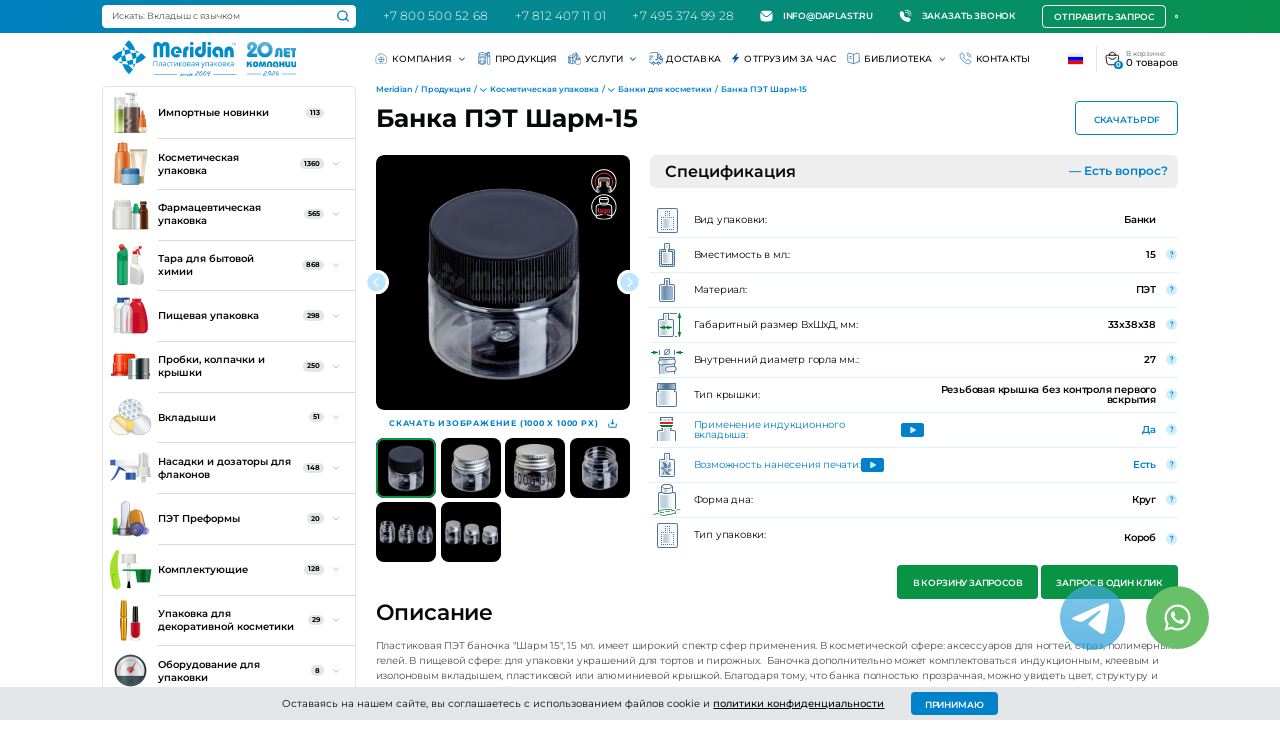

--- FILE ---
content_type: text/html; charset=utf-8
request_url: https://daplast.ru/banochka-sharm-15-ml/
body_size: 43821
content:

    <!DOCTYPE html>
    <html class="" lang="ru">
    <head itemscope itemtype="https://schema.org/WPHeader">
        <meta charset="utf-8">

                <meta name="viewport" content="width=device-width, initial-scale=1">
        <meta name="format-detection" content="telephone=no">
        <meta http-equiv="X-UA-Compatible" content="IE=Edge">
        <meta name="yandex-verification" content="26f312dda6979ec7" />
        <!--<meta name="apple-itunes-app" content="app-id=6480401902, affiliate-data=myAffiliateData, app-argument=myURL">-->

                            <link rel="apple-touch-icon" sizes="180x180" href="/apple-touch-icon.png?v=2">
            <link rel="icon" type="image/svg+xml" sizes="any" href="/favicon.svg?v=2">
            <link rel="icon" type="image/png" sizes="32x32" href="/favicon-32x32.png?v=2">
            <link rel="icon" type="image/png" sizes="16x16" href="/favicon-16x16.png?v=2">
            <link rel="manifest" href="/site.webmanifest?v=2">
            <link rel="mask-icon" href="/safari-pinned-tab.svg?v=2" color="#0082cb">
            <link rel="shortcut icon" href="/favicon.ico?v=2">
            <meta name="apple-mobile-web-app-title" content="Daplast">
            <meta name="application-name" content="Daplast">
            <meta name="msapplication-TileColor" content="#0082cb">
            <meta name="theme-color" content="#0082cb">
        
                <link rel="preload" href="/netcat_template/template/daplast/assets/fonts/Montserrat-Light.woff2" as="font" type="font/woff2" crossorigin>
        <link rel="preload" href="/netcat_template/template/daplast/assets/fonts/Montserrat-Regular.woff2" as="font" type="font/woff2" crossorigin>
        <link rel="preload" href="/netcat_template/template/daplast/assets/fonts/Montserrat-Medium.woff2" as="font" type="font/woff2" crossorigin>
        <link rel="preload" href="/netcat_template/template/daplast/assets/fonts/Montserrat-SemiBold.woff2" as="font" type="font/woff2" crossorigin>
        <link rel="preload" href="/netcat_template/template/daplast/assets/fonts/Montserrat-Bold.woff2" as="font" type="font/woff2" crossorigin>


                <title itemprop="name">Банка ПЭТ Шарм 15</title>
        <style>.nc-demo-modal-wrapper{display:none !important}</style>
        <meta itemprop="description" name="description" content="ПЭТ баночка Шарм 15 с крышкой, пищевая баночка 15 мл, баночка для косметики 15 мл" />
                <meta property="og:type" content="website" />
<meta property="og:url" content="https://daplast.ru/banochka-sharm-15-ml/" />
<meta property="og:title" content="Банка ПЭТ Шарм 15" />
<meta property="og:image" content="https://daplast.ru/netcat_template/template/daplast/assets/images/openGraph.png" />
<meta property="og:logo" content="https://daplast.ru/netcat_template/template/daplast/assets/images/logo.png" />
<meta property="og:description" content="ПЭТ баночка Шарм 15 с крышкой, пищевая баночка 15 мл, баночка для косметики 15 мл" />

        <!-- Метрика сайта -->
        <link rel="canonical" href="https://daplast.ru/banochka-sharm-15-ml/" />

                                                <link rel="stylesheet" href="/netcat_template/template/daplast/assets/css/app.new.css?u=1768391359">
                            <link rel="stylesheet" href="/public/assets/css/master.css?u=1684999739">
                            <link rel="stylesheet" href="/netcat_template/template/daplast/assets/css/site.css?u=1768293344">
                            <link rel="stylesheet" href="/netcat_template/template/daplast/assets/css/shop.css?u=1765871245">
                            <link rel="stylesheet" href="/netcat_template/template/daplast/assets/css/task.199815.css?u=1685526792">
                            <link rel="stylesheet" href="/netcat_template/template/daplast/assets/css/task.199830.css?u=1685343376">
                            <link rel="stylesheet" href="/netcat_template/template/daplast/assets/css/task.199827.css?u=1686810614">
                            <link rel="stylesheet" href="/netcat_template/template/daplast/assets/css/task.200194.css?u=1685727169">
                            <link rel="stylesheet" href="/netcat_template/template/daplast/assets/css/task.199811.css?u=1698934072">
                            <link rel="stylesheet" href="/netcat_template/template/daplast/assets/css/task.199823.css?u=1686047946">
                            <link rel="stylesheet" href="/netcat_template/template/daplast/assets/css/task.199822.css?u=1687418913">
                            <link rel="stylesheet" href="/netcat_template/template/daplast/assets/css/custom.css?u=1768817481">
                    

                
                <script>
            var fos_templates = {
                header: "",
                catalog: "Здравствуйте! Прошу связаться со мной и предоставить информацию по продукту с артикулом: %ARTICLE%",
                ceo: "",
            };
        </script>

                    

            <!-- Yandex.Metrika counter -->
            <script type="text/javascript" >
                (function(m,e,t,r,i,k,a){m[i]=m[i]||function(){(m[i].a=m[i].a||[]).push(arguments)};
                    m[i].l=1*new Date();
                    for (var j = 0; j < document.scripts.length; j++) {if (document.scripts[j].src === r) { return; }}
                    k=e.createElement(t),a=e.getElementsByTagName(t)[0],k.async=1,k.src=r,a.parentNode.insertBefore(k,a)})
                (window, document, "script", "https://mc.yandex.ru/metrika/tag.js", "ym");

                ym(74225, "init", {
                    clickmap:true,
                    trackLinks:true,
                    accurateTrackBounce:true,
                    webvisor:true
                });
            </script>
            <!-- Roistat integration Start -->
            <!-- Roistat Counter Start -->
            <script>(function(w, d, s, h, id) {    w.roistatProjectId = id; w.roistatHost = h;    var p = d.location.protocol == "https:" ? "https://" : "http://";    var u = /^.*roistat_visit=[^;]+(.*)?$/.test(d.cookie) ? "/dist/module.js" : "/api/site/1.0/"+id+"/init?referrer="+encodeURIComponent(d.location.href);    var js = d.createElement(s); js.charset="UTF-8"; js.async = 1; js.src = p+h+u; var js2 = d.getElementsByTagName(s)[0]; js2.parentNode.insertBefore(js, js2);})(window, document, 'script', 'cloud.roistat.com', 'f3b03c6c47b1dcb0522021877c0ceb04');</script>
            <!-- Roistat Counter End -->
            <script>
                (function() {
                    function fillRoistatFields() {
                        try {
                            function getCookie(name) {
                                const match = document.cookie.match('(^|;)\\s*' + name + '\\s*=\\s*([^;]+)');
                                return match ? match.pop() : '';
                            }
            
                            function setInputValue(fieldName, value) {
                                const elements = document.querySelectorAll('input[name="' + fieldName + '"]');
                                elements.forEach(function(element) {
                                    element.value = value || '';
                                });
                            }
            
                            let visitId = getCookie('roistat_visit');
                            let landingPage = document.location.href;
                            let source = document.referrer;
                            let city = '';
            
                            if (window.roistat) {
                                if (typeof window.roistat.getVisit === 'function' && window.roistat.getVisit()) {
                                    visitId = window.roistat.getVisit();
                                }
                                if (window.roistat.page && window.roistat.page.params && window.roistat.page.params.landingPage) {
                                    landingPage = window.roistat.page.params.landingPage;
                                }
                                if (typeof window.roistat.getSource === 'function' && window.roistat.getSource()) {
                                    source = window.roistat.getSource();
                                } else if (window.roistat.source && window.roistat.source.marker) {
                                    source = window.roistat.source.marker;
                                }
                                if (window.roistat.geo && window.roistat.geo.city) {
                                    city = window.roistat.geo.city;
                                }
                            }
                            
                            setInputValue('f_roistat_visit', visitId);
                            setInputValue('f_roistat_landing_page', landingPage);
                            setInputValue('f_roistat_source', source);
                            setInputValue('f_roistat_city', city);
            
                        } catch (error) {
                            console.error('Ошибка при заполнении полей Roistat:', error);
                        }
                    }
            
                    let attempts = 0;
                    const initInterval = setInterval(function() {
                        attempts++;
                        if (window.roistat && typeof window.roistat.on === 'function') {
                            clearInterval(initInterval);
                            window.roistat.on('load', fillRoistatFields);
                            fillRoistatFields();
                        } else if (attempts > 20) {
                            clearInterval(initInterval);
                            fillRoistatFields();
                        }
                    }, 500);
                })();
            </script>
            <!-- BEGIN JIVOSITE INTEGRATION WITH ROISTAT -->
            <script>
                (function(w, d, s, h) {
                    w.roistatWithJivoSiteIntegrationWebHook = 'https://cloud.roistat.com/integration/webhook?key=22cb48fa8bdc78dac377a2aafee67e87';
                    var p = d.location.protocol == "https:" ? "https://" : "http://";
                    var u = "/static/marketplace/JivoSite/script.js";
                    var js = d.createElement(s); js.async = 1; js.src = p+h+u; var js2 = d.getElementsByTagName(s)[0]; js2.parentNode.insertBefore(js, js2);
                    })(window, document, 'script', 'cloud.roistat.com');
            </script>
            <script>

                (function () {
                
                    function ChangeLinkWA() {
                        this.text = "Обязательно отправьте это сообщение и дождитесь ответа. Ваш номер: {wz_metric}";
                        
                        this.cookieSource = "roistat_visit";
                
                    }
                
                
                
                    ChangeLinkWA.prototype.editLink = function (url, id) {
                
                        if (decodeURIComponent(url.split("text=")[1]) === this.text.replace(/{wz_metric}/gi, id))
                            return;
                        
                        var regexNumberPhone = /\d+/;
                
                        if (!regexNumberPhone.test(url)) return;
                
                        var phone = url.match(regexNumberPhone)[0];
                
                        var host = url.split(phone)[0];
                
                        var newUrl =
                
                            host === "https://wa.me/"
                
                                ? host.toString() + phone.toString() + "?text=" + (this.text.replace(/{wz_metric}/gi, id))
                
                                : host.toString() + phone.toString() + "&text=" + (this.text.replace(/{wz_metric}/gi, id));
                
                        return newUrl;
                
                    };
                
                
                
                    ChangeLinkWA.prototype.getCookie = function (name) {
                
                        var cookie = document.cookie;
                
                        var matches = cookie.match(
                
                            new RegExp(
                
                                "(?:^|; )" + (name.replace(/([.$?*|{}()\[\]\/+^])/g, "\\$1")) + "=([^;]*)"
                
                            )
                
                        );
                
                        return matches ? decodeURIComponent(matches[1]) : undefined;
                
                    };
                
                
                
                    ChangeLinkWA.prototype.censusLinks = function () {
                
                        var links = document.querySelectorAll(
                
                            '[href*="//wa.me"], [href*="//api.whatsapp.com/send"], [href*="//web.whatsapp.com/send"], [href^="whatsapp://send"]'
                
                        );
                
                        var id = this.getCookie(this.cookieSource);
                
                        var that = this;
                
                        links.forEach(function (link) {
                
                            var newLink = that.editLink(link.href, id);
                
                            if (newLink) link.href = newLink;
                
                        });
                
                    };
                
                
                
                    window.addEventListener("DOMContentLoaded", function () {
                
                        if (!(window.__wz_scripts && window.__wz_scripts.scriptsChangeLinkWA)) {
                
                            if (!window.__wz_scripts) window.__wz_scripts = {};
                
                            window.__wz_scripts.scriptsChangeLinkWA = new ChangeLinkWA();
                
                            var interval = setInterval(function () {
                
                                var id = window.__wz_scripts.scriptsChangeLinkWA.getCookie(
                
                                    window.__wz_scripts.scriptsChangeLinkWA.cookieSource
                
                                );
                
                                if (id) {
                
                                    clearInterval(interval);
                
                                    window.__wz_scripts.scriptsChangeLinkWA.censusLinks();
                
                                }
                
                            }, 200);
                
                        }
                
                    });
                
                })();
                
                </script>
              <!-- END JIVOSITE INTEGRATION WITH ROISTAT -->

                <!-- Roistat integration End -->
            <noscript><div><img src="https://mc.yandex.ru/watch/74225" style="position:absolute; left:-9999px;" alt="" /></div></noscript>
            <!-- /Yandex.Metrika counter -->
                
        <script type="text/javascript">window.ab_id=161059</script>  
<script src="https://cdn.botfaqtor.ru/one.js"></script>
<meta name="google-site-verification" content="zvpjjBA-7AZCU60Tlz6cpHyAnCocG8kMxCyWE8_Fmq0" />
    </head>

    <body id="body" class="is-page-default"><!-- App :: Start-->

    <noscript><div><img src="https://mc.yandex.ru/watch/74225" style="position:absolute; left:-9999px;" alt="" /></div></noscript>
    
    
        <div class="app">
        <!-- Loading :: Start-->
        <!-- <section class="loading">
            <svg viewBox="25 25 50 50">
                <circle cx="50" cy="50" r="20" fill="none" stroke="#0082CB" stroke-width="2" />
            </svg>
        </section> -->
        <!-- Loading :: End-->
        <!-- Header :: Start-->
        
        <header class="header">
            <div class="header__top no_notice">
                <div class="container-fluid">
                    <a href="/">
                        <picture class="header__logo is-xl-hidden">
                            <img src="/netcat_files/13/19/logo_mob_2026.svg" alt="Логотип" />
                        </picture>
                    </a>
                    <ul class="header__call">
                                            <li>
                            <div class="realtime-search-holder">
                                <form action="/search/" method="GET">
                                    <div class="filter__field">
                                        <input class="filter__input" type="search" name="search" autocomplete="off" placeholder="Искать: Вкладыш с язычком" data-role="live-search" >
                                        <button class="filter__btn-search">
                                            <svg width="21" height="20" viewBox="0 0 21 20" fill="none" xmlns="http://www.w3.org/2000/svg">
                                                <path d="M9.625 15.8333C13.491 15.8333 16.625 12.8486 16.625 9.16667C16.625 5.48477 13.491 2.5 9.625 2.5C5.75901 2.5 2.625 5.48477 2.625 9.16667C2.625 12.8486 5.75901 15.8333 9.625 15.8333Z" stroke="currentColor" stroke-width="2" stroke-linecap="round" stroke-linejoin="round" />
                                                <path d="M18.3746 17.5L14.5684 13.875" stroke="currentColor" stroke-width="2" stroke-linecap="round" stroke-linejoin="round" />
                                            </svg>
                                        </button>
                                        
    <div class="sh" data-count="1">
                        <div class="sh__col">
            <strong class="sh__title">Рекомендуем для вас</strong>
            <ul class="sh__recommends">
                                    <li>
                        <a href="/kolpachok-trast-24410/" class="sh__card">
                            <picture class="sh__card-image">
                                <img src="/netcat_files/28/74/kolpachok-trast-24410_1.JPG" alt="Колпачок Траст 24/410 двухкомпонентный">
                            </picture>
                            <span class="sh__card-title">Колпачок Траст 24/410 двухкомпонентный                                                            </span>
                        </a>
                    </li>
                                    <li>
                        <a href="/vkladysh-indukcionnyj-s-pechatyu/" class="sh__card">
                            <picture class="sh__card-image">
                                <img src="/netcat_files/28/74/vkladysh-indukcionnyj-s-pechatyu.jpg" alt="Вкладыш индукционный (платинка) с печатью">
                            </picture>
                            <span class="sh__card-title">Вкладыш индукционный (платинка) с печатью                                                            </span>
                        </a>
                    </li>
                                    <li>
                        <a href="/pet-flakon-marta-350/" class="sh__card">
                            <picture class="sh__card-image">
                                <img src="/netcat_files/28/74/pet-flakon-marta-350_eiTaq4T.JPG" alt="Флакон ПЭТ Марта-350">
                            </picture>
                            <span class="sh__card-title">Флакон ПЭТ Марта-350                                                                <br>
                                <span class="sh__card-price-info">
                                    <span class="sh__card-price-value-prefix sh__card-price-value-text">от</span> 
                                    <strong class="sh__card-price-value-number">9,70</strong> 
                                    <span class="sh__card-price-value-suffix sh__card-price-value-text">руб./шт.</span> 
                                    <span class="sh__card-price-info-star">*</span>
                                </span>
                                                            </span>
                        </a>
                    </li>
                            </ul>
            <div class="sh__col-price-description">
                <span class="sh__col-price-description-star">*</span>
                <span class="sh__col-price-description-text">Цена несёт ознакомительный характер.</span>
            </div>
        </div>
            </div>
                                    </div>
                                </form>
                            </div>
                        </li>
                                                
                        
                        <li>
                            <a class="header__call-link" href="tel:+78005005268">
                                +7 800 500 52 68                            </a>
                        </li>
                        <li>
                            <a class="header__call-link" href="tel:+78124071101">
                                +7 812 407 11 01                            </a>
                        </li>
                        <li>
                            <a class="header__call-link" href="tel:+74953749928">
                                +7 495 374 99 28                            </a>
                        </li>
                    </ul>
                    <ul class="header__additional is-xl-visible">

                        <li>
                            <a class="header__additional-link" href="mailto:info@daplast.ru" onClick="reachYandexGoal('click-on-email');">
                                <!--<svg width="19" height="18" viewBox="0 0 19 18" fill="none" xmlns="http://www.w3.org/2000/svg">
                                    <path fill-rule="evenodd" clip-rule="evenodd" d="M9.27002 18C14.2406 18 18.27 13.9706 18.27 9C18.27 4.02944 14.2406 0 9.27002 0C4.29945 0 0.27002 4.02944 0.27002 9C0.27002 13.9706 4.29945 18 9.27002 18ZM8.24247 13.4879L12.3157 9.46337C12.4452 9.33541 12.51 9.16768 12.51 8.99991C12.51 8.83222 12.4453 8.66462 12.3158 8.5366L8.24258 4.51201C7.98345 4.25599 7.56338 4.25599 7.30437 4.51201C7.04538 4.76792 7.04538 5.18295 7.30437 5.43897L10.9085 8.99993L7.30428 12.561C7.04527 12.8169 7.04527 13.232 7.30428 13.4879C7.56325 13.744 7.98337 13.744 8.24247 13.4879Z" fill="currentColor" />
                                </svg>
                                -->
                                <svg width="18" height="18" viewBox="0 0 18 18" fill="none" xmlns="http://www.w3.org/2000/svg">
                                    <path d="M0.298049 4.04958C0 5.15868 0 6.68874 0 9.05C0 12.4039 0 14.0809 0.854118 15.2565C1.12996 15.6362 1.46385 15.97 1.84352 16.2459C3.01911 17.1 4.69607 17.1 8.05 17.1H9.83889C13.1928 17.1 14.8698 17.1 16.0454 16.2459C16.425 15.97 16.7589 15.6362 17.0348 15.2565C17.8889 14.0809 17.8889 12.4039 17.8889 9.05C17.8889 6.68087 17.8889 5.14849 17.5879 4.03851L15.707 5.91932C14.2471 7.3793 13.1029 8.52346 12.0902 9.29615C11.0536 10.0871 10.0762 10.5517 8.94432 10.5517C7.81245 10.5517 6.83505 10.0871 5.79845 9.29615C4.78571 8.52346 3.64156 7.37929 2.18159 5.9193L0.432781 4.1705L0.298049 4.04958Z" fill="white"/>
                                    <path d="M0.894444 2.78889L0.9918 2.86945L1.35586 3.19618L3.094 4.93431C4.59815 6.43846 5.67955 7.51785 6.61228 8.2295C7.52954 8.92934 8.22374 9.21005 8.94432 9.21005C9.6649 9.21005 10.3591 8.92934 11.2764 8.2295C12.2091 7.51785 13.2905 6.43846 14.7946 4.93431L16.8589 2.87002L16.9713 2.75829C16.6954 2.37862 16.425 2.12996 16.0454 1.85412C14.8698 1 13.1928 1 9.83889 1H8.05C4.69607 1 3.01911 1 1.84352 1.85412C1.46385 2.12996 1.17029 2.40922 0.894444 2.78889Z" fill="white"/>
                                </svg>                                   info@daplast.ru                            </a>
                        </li>
                        <li>
                            <a class="header__additional-link" href="#popup-call" data-fancybox>
                                <!--<svg width="19" height="18" viewBox="0 0 19 18" fill="none" xmlns="http://www.w3.org/2000/svg">
                                    <path fill-rule="evenodd" clip-rule="evenodd" d="M9.27002 18C14.2406 18 18.27 13.9706 18.27 9C18.27 4.02944 14.2406 0 9.27002 0C4.29945 0 0.27002 4.02944 0.27002 9C0.27002 13.9706 4.29945 18 9.27002 18ZM8.24247 13.4879L12.3157 9.46337C12.4452 9.33541 12.51 9.16768 12.51 8.99991C12.51 8.83222 12.4453 8.66462 12.3158 8.5366L8.24258 4.51201C7.98345 4.25599 7.56338 4.25599 7.30437 4.51201C7.04538 4.76792 7.04538 5.18295 7.30437 5.43897L10.9085 8.99993L7.30428 12.561C7.04527 12.8169 7.04527 13.232 7.30428 13.4879C7.56325 13.744 7.98337 13.744 8.24247 13.4879Z" fill="currentColor" />
                                </svg>-->

                                <svg width="18" height="18" viewBox="0 0 18 18" fill="none" xmlns="http://www.w3.org/2000/svg">
                                    <g clip-path="url(#clip0_2900_172955)">
                                        <path d="M9.81548 1.2541C10.5352 1.2541 10.8538 1.25473 11.1165 1.27825C14.0371 1.53975 16.3518 3.85442 16.6133 6.77506C16.6368 7.03776 16.6374 7.3563 16.6374 8.07604V8.90371C16.6374 9.25002 16.9182 9.53076 17.2645 9.53076C17.6108 9.53076 17.8915 9.25002 17.8915 8.90371V8.03388C17.8915 7.36761 17.8915 6.98898 17.8624 6.66323C17.5468 3.13831 14.7532 0.344742 11.2283 0.0291478C10.9025 -1.93292e-05 10.5239 -1.21376e-05 9.85757 5.20314e-07H8.98781C8.6415 5.20314e-07 8.36076 0.280742 8.36076 0.627053C8.36076 0.973364 8.6415 1.2541 8.98781 1.2541L9.81548 1.2541Z" fill="white"/>
                                        <path d="M4.90088 2.32034C4.02126 1.51209 2.66921 1.51209 1.78959 2.32034C1.75357 2.35344 1.71512 2.3919 1.66518 2.44184L0.914806 3.19222C0.159741 3.94729 -0.157228 5.03578 0.0744152 6.07817C1.38869 11.9924 6.00758 16.6113 11.9218 17.9256C12.9642 18.1572 14.0527 17.8402 14.8078 17.0852L15.5581 16.3349C15.608 16.2849 15.6465 16.2464 15.6796 16.2104C16.4879 15.3308 16.4879 13.9787 15.6796 13.0991C15.6465 13.0631 15.608 13.0246 15.5581 12.9746L14.3297 11.7462C13.4768 10.8933 12.1888 10.6494 11.0831 11.1314C10.4501 11.4073 9.71276 11.2677 9.2245 10.7794L7.2206 8.77549C6.73233 8.28722 6.59269 7.54985 6.86861 6.91686C7.35057 5.81119 7.10664 4.52321 6.25377 3.67033L5.02531 2.44187C4.97536 2.39191 4.9369 2.35344 4.90088 2.32034Z" fill="white"/>
                                        <path d="M9.57891 2.95595C9.2326 2.95595 8.95186 3.23669 8.95186 3.583C8.95186 3.92931 9.2326 4.21005 9.57891 4.21005H10.0519C10.1248 4.21005 10.1547 4.21007 10.179 4.21042C12.1016 4.23795 13.6535 5.78985 13.681 7.71246C13.6814 7.73677 13.6814 7.76663 13.6814 7.83957V8.31252C13.6814 8.65883 13.9621 8.93957 14.3084 8.93957C14.6547 8.93957 14.9355 8.65883 14.9355 8.31252V7.8335C14.9355 7.76852 14.9355 7.72899 14.935 7.6945C14.8977 5.09333 12.7981 2.9937 10.1969 2.95644C10.1624 2.95595 10.1229 2.95595 10.0579 2.95595H9.57891Z" fill="white"/>
                                    </g>
                                    <defs>
                                        <clipPath id="clip0_2900_172955">
                                            <rect width="18" height="18" fill="white"/>
                                        </clipPath>
                                    </defs>
                                </svg>

                                Заказать звонок
                            </a>
                        </li>


                    </ul>
                    <div class="header__request">
                        <a class="ui-btn ui-btn--white ui-btn--outline ui-btn--36 is-xl-visible" href="#popup-request" data-fancybox data-form-request-template="%header">Отправить запрос</a>
                        <a class="ui-btn ui-btn--white ui-btn--outline ui-btn--36 is-xl-hidden" href="https://daplast.ru/search/?force-extended=0" style="margin-right: 1rem">Поиск</a>
                        <a class="ui-btn ui-btn--white ui-btn--outline ui-btn--36 is-xl-hidden" href="#popup-request" data-fancybox data-form-request-template="%header">Запрос</a>
                    </div>

                    
                                            <div class="header__whatsapp">
                            <a href="https://wa.me/79919990111" target="_blank" onclick="ym(74225,'reachGoal','whatsapp'); return true;">
                                <svg width="44" height="45" viewBox="0 0 44 45" fill="none" xmlns="http://www.w3.org/2000/svg">
<circle cx="22" cy="22" r="22" fill="white"/>
<path d="M22 12C16.4775 12 12 16.4775 12 22C12 23.876 12.527 25.6251 13.4258 27.1253L12.0895 32L17.0684 30.693C18.5245 31.5209 20.2054 32 22 32C27.5225 32 32 27.5225 32 22C32 16.4775 27.5225 12 22 12ZM18.5771 17.3353C18.7396 17.3353 18.9066 17.3343 19.0508 17.3418C19.2291 17.346 19.4232 17.359 19.609 17.7699C19.8299 18.2582 20.3107 19.4833 20.3724 19.6074C20.4341 19.7316 20.4778 19.8779 20.3919 20.0404C20.3103 20.207 20.2678 20.3079 20.1478 20.4554C20.0236 20.5987 19.8876 20.7768 19.7751 20.8851C19.6509 21.0093 19.5227 21.1454 19.666 21.3929C19.8093 21.6404 20.3071 22.4518 21.043 23.1068C21.9888 23.9518 22.7868 24.2114 23.0352 24.3356C23.2835 24.4598 23.4273 24.4404 23.5706 24.2738C23.7181 24.1113 24.1901 23.5537 24.3568 23.3053C24.5193 23.057 24.6852 23.1 24.9102 23.1816C25.1385 23.2633 26.3562 23.8631 26.6045 23.9873C26.8528 24.1115 27.0156 24.1729 27.0781 24.2738C27.1423 24.3779 27.1424 24.8738 26.9365 25.4521C26.7307 26.0296 25.7199 26.5881 25.2666 26.6273C24.8091 26.6698 24.3821 26.8329 22.293 26.0104C19.773 25.0179 18.1837 22.4368 18.0596 22.2702C17.9354 22.1077 17.0505 20.9283 17.0505 19.7116C17.0505 18.4908 17.6905 17.8929 17.9147 17.6445C18.143 17.3962 18.4105 17.3353 18.5771 17.3353Z" fill="#089345"/>
</svg>                            </a>
                        </div>
                                        
<!--                    -->                        <div class="header__lang">
                            <a href="javascript:;" class="header__lang-toggle header__language-link">
                                <img src="https://daplast.ru/netcat_template/template/daplast/assets/images/countries/ru.svg" alt="Флаг ru">
                            </a>
                            <div class="header__lang-dropdown">
                                <div class="header__lang-item">
                                    <img src="https://daplast.ru/netcat_template/template/daplast/assets/images/countries/ru.svg" alt="Флаг ru" data-google-lang="ru">
                                </div>
                                <div class="header__lang-item">
                                    <img src="https://daplast.ru/netcat_template/template/daplast/assets/images/countries/en.svg" alt="Флаг en" data-google-lang="en">
                                </div>
                                <div class="header__lang-item">
                                    <img src="https://daplast.ru/netcat_template/template/daplast/assets/images/countries/cn.svg" alt="Флаг cn" data-google-lang="zh-CN">
                                </div>
                                <div class="header__lang-item">
                                    <img src="https://daplast.ru/netcat_template/template/daplast/assets/images/countries/de.svg" alt="Флаг de" data-google-lang="de">
                                </div>
                                <div class="header__lang-item">
                                    <img src="https://daplast.ru/netcat_template/template/daplast/assets/images/countries/es.svg" alt="Флаг es" data-google-lang="es">
                                </div>
                                <div class="header__lang-item">
                                    <img src="https://daplast.ru/netcat_template/template/daplast/assets/images/countries/it.svg" alt="Флаг it" data-google-lang="it">
                                </div>
                                <div class="header__lang-item">
                                    <img src="https://daplast.ru/netcat_template/template/daplast/assets/images/countries/am.svg" alt="Флаг am" data-google-lang="am">
                                </div>
                                <div class="header__lang-item">
                                    <img src="https://daplast.ru/netcat_template/template/daplast/assets/images/countries/az.svg" alt="Флаг az" data-google-lang="az">
                                </div>
                                <div class="header__lang-item">
                                    <img src="https://daplast.ru/netcat_template/template/daplast/assets/images/countries/by.svg" alt="Флаг by" data-google-lang="be">
                                </div>
                                <div class="header__lang-item">
                                    <img src="https://daplast.ru/netcat_template/template/daplast/assets/images/countries/ge.svg" alt="Флаг ge" data-google-lang="ka">
                                </div>
                                <div class="header__lang-item">
                                    <img src="https://daplast.ru/netcat_template/template/daplast/assets/images/countries/kg.svg" alt="Флаг kg" data-google-lang="ky">
                                </div>
                                <div class="header__lang-item">
                                    <img src="https://daplast.ru/netcat_template/template/daplast/assets/images/countries/kz.svg" alt="Флаг kz" data-google-lang="kk">
                                </div>
                                <div class="header__lang-item">
                                    <img src="https://daplast.ru/netcat_template/template/daplast/assets/images/countries/md.svg" alt="Флаг md" data-google-lang="ro">
                                </div>
                                <div class="header__lang-item">
                                    <img src="https://daplast.ru/netcat_template/template/daplast/assets/images/countries/tj.svg" alt="Флаг tj" data-google-lang="tg">
                                </div>
                                <div class="header__lang-item">
                                    <img src="https://daplast.ru/netcat_template/template/daplast/assets/images/countries/tk.svg" alt="Флаг tk" data-google-lang="tk">
                                </div>
                                <div class="header__lang-item">
                                    <img src="https://daplast.ru/netcat_template/template/daplast/assets/images/countries/uz.svg" alt="Флаг uz" data-google-lang="uz">
                                </div>
                            </div>
                        </div>



<!--                    -->
                </div>
            </div>
            <div class="header__bottom">
                <div class="container-fluid">
                    <a href="/">
                        <picture class="header__logo is-xl-visible">
                                                        <img src="/netcat_files/13/19/meridian_logo_2026.svg" alt="Логотип" />
                        </picture>
                    </a>
                    <div class="header__catalog">
                        <button class="header__catalog-toggle" data-toggleclass="is-catalog-open">Продукция</button>
                    </div>
                    <ul class="header__additional is-xl-hidden">
                        <li>
                            <a class="header__additional-link" href="#popup-call" data-fancybox>
                                <svg width="19" height="18" viewBox="0 0 19 18" fill="none" xmlns="http://www.w3.org/2000/svg">
                                    <path fill-rule="evenodd" clip-rule="evenodd" d="M9.27002 18C14.2406 18 18.27 13.9706 18.27 9C18.27 4.02944 14.2406 0 9.27002 0C4.29945 0 0.27002 4.02944 0.27002 9C0.27002 13.9706 4.29945 18 9.27002 18ZM8.24247 13.4879L12.3157 9.46337C12.4452 9.33541 12.51 9.16768 12.51 8.99991C12.51 8.83222 12.4453 8.66462 12.3158 8.5366L8.24258 4.51201C7.98345 4.25599 7.56338 4.25599 7.30437 4.51201C7.04538 4.76792 7.04538 5.18295 7.30437 5.43897L10.9085 8.99993L7.30428 12.561C7.04527 12.8169 7.04527 13.232 7.30428 13.4879C7.56325 13.744 7.98337 13.744 8.24247 13.4879Z" fill="currentColor" />
                                </svg>Заказать звонок
                            </a>
                        </li>
                        <li>
                            <a class="header__additional-link" href="mailto:info@daplast.ru" onClick="reachYandexGoal('click-on-email');">
                                <svg width="19" height="18" viewBox="0 0 19 18" fill="none" xmlns="http://www.w3.org/2000/svg">
                                    <path fill-rule="evenodd" clip-rule="evenodd" d="M9.27002 18C14.2406 18 18.27 13.9706 18.27 9C18.27 4.02944 14.2406 0 9.27002 0C4.29945 0 0.27002 4.02944 0.27002 9C0.27002 13.9706 4.29945 18 9.27002 18ZM8.24247 13.4879L12.3157 9.46337C12.4452 9.33541 12.51 9.16768 12.51 8.99991C12.51 8.83222 12.4453 8.66462 12.3158 8.5366L8.24258 4.51201C7.98345 4.25599 7.56338 4.25599 7.30437 4.51201C7.04538 4.76792 7.04538 5.18295 7.30437 5.43897L10.9085 8.99993L7.30428 12.561C7.04527 12.8169 7.04527 13.232 7.30428 13.4879C7.56325 13.744 7.98337 13.744 8.24247 13.4879Z" fill="currentColor" />
                                </svg>info@daplast.ru                            </a>
                        </li>
                    </ul>
                    <div class="header__cart">
                                                <a href="/cart/?back=L2Jhbm9jaGthLXNoYXJtLTE1LW1sLw==" class="header__cart-toggle">
                                <span class="header__cart-toggle-icon">
                                    <svg width="23" height="23" viewBox="0 0 23 23" fill="none" xmlns="http://www.w3.org/2000/svg">
                                        <path d="M15.8534 6.46145C15.8534 6.42544 15.8529 6.38953 15.8521 6.35372C15.7949 3.87218 13.7653 1.87811 11.27 1.87811C8.79377 1.87811 6.77618 3.84184 6.68958 6.29696C6.68766 6.35155 6.68668 6.40639 6.68668 6.46145M15.8534 6.46145H6.68668M15.8534 6.46145H17.053C18.9649 6.46145 19.9208 6.46145 20.4674 7.07209C21.014 7.68273 20.9084 8.63283 20.6973 10.533L20.4261 12.9737C19.9951 16.8524 19.7796 18.7918 18.4745 19.9599C17.1693 21.1281 15.2029 21.1281 11.27 21.1281C7.33715 21.1281 5.37072 21.1281 4.06557 19.9599C2.76043 18.7918 2.54494 16.8524 2.11398 12.9737L1.84279 10.533C1.63165 8.63283 1.52609 7.68273 2.07264 7.07209C2.61919 6.46145 3.57514 6.46145 5.48703 6.46145H6.68668M5.77002 10.1281L6.32002 10.6781C9.05383 13.4119 13.4862 13.4119 16.22 10.6781L16.77 10.1281" stroke="#070809" stroke-width="1.5" stroke-linecap="round" />
                                    </svg>
                                    <span class="header__cart-toggle-counter notranslate" data-role="shop-cart-count">0</span>
                                </span>
                            <span class="header__cart-toggle-text">
                                    <small>В корзине:</small> <span data-role="shop-cart-count-f">0 товаров</span>
                                </span>
                        </a>
                        <div class="header__cart-overlay"></div>
                        <div class="header__cart-offcanvas" data-role="cart-table">
                            <!--<div data-role="cart-table">-->
                                <p style="text-align:center;">Корзина пуста</p>
                            <!--</div>-->
                            <!--<div class="header__cart-action" data-role="shop-cart-send" style="display:none;">
                                    <a class="ui-btn ui-btn--green ui-btn--40" href="/cart/?back=L2Jhbm9jaGthLXNoYXJtLTE1LW1sLw==">ОФОРМИТЬ ЗАПРОС</a>
                                </div>-->
                        </div>
                    </div>
                    <nav itemscope itemtype="https://schema.org/SiteNavigationElement" class="header__nav">
                        <button class="header__nav-toggle" data-toggleclass="is-nav-open">
                            <span class="header__nav-toggle-line"> </span>
                            <span class="header__nav-toggle-line"> </span>
                            <span class="header__nav-toggle-line"> </span>
                        </button>
                        <div class="header__nav-offcanvas no_notice">
                            <div class="header__nav-search">
                                <form action="/search/" method="GET">
                                    <input class="header__nav-search-input" type="search" name="search">
                                    <button class="header__nav-search-btn" type="submit">
                                        <svg width="16" height="16" viewBox="0 0 16 16" fill="none" xmlns="http://www.w3.org/2000/svg">
                                            <path d="M7.33333 12.375C10.2789 12.375 12.6667 10.1364 12.6667 7.375C12.6667 4.61358 10.2789 2.375 7.33333 2.375C4.38781 2.375 2 4.61358 2 7.375C2 10.1364 4.38781 12.375 7.33333 12.375Z" stroke="currentColor" stroke-width="2" stroke-linecap="round" stroke-linejoin="round" />
                                            <path d="M14.0001 13.625L11.1001 10.9062" stroke="currentColor" stroke-width="2" stroke-linecap="round" stroke-linejoin="round" />
                                        </svg>
                                    </button>
                                </form>
                            </div>
                                                        <ul class="header__nav-menu">
                                                                    <li>
                                                                                <a itemprop="url" class="header__nav-link" href="/about/">
                                                                                                                                        <span class="header__nav-link-decor">
                                                <img src="/netcat_files/13/18/icon_nav_company.svg" alt="Компания">
                                            </span>
                                                                                        Компания                                                                                            <svg class="header__nav-link-arrow" width="19" height="18" viewBox="0 0 19 18" fill="none" xmlns="http://www.w3.org/2000/svg"><path fill-rule="evenodd" clip-rule="evenodd" d="M4.78212 7.61243L8.80664 11.6857C8.9346 11.8152 9.10233 11.88 9.2701 11.88C9.43779 11.88 9.60539 11.8153 9.73341 11.6858L13.758 7.61254C14.014 7.35342 14.014 6.93334 13.758 6.67433C13.5021 6.41534 13.0871 6.41534 12.831 6.67433L9.27008 10.2784L5.70898 6.67424C5.45309 6.41523 5.03803 6.41523 4.78212 6.67424C4.52598 6.93321 4.52598 7.35333 4.78212 7.61243Z" fill="currentColor" /></svg>
                                                                                        <meta itemprop="name" content="Компания" />
                                        </a>
                                                                                    <div class="header__nav-dropdown">
                                                <ul class="header__nav-submenu">
                                                                                                            <li>
                                                                                                                            <a  class="header__nav-sublink" data-anchor="/about/#mission">
                                                                                                                                            <span class="header__nav-sublink-icon">
                                                                    <img src="/netcat_files/13/18/icon_submenu_mission.svg" alt="Миссия и цель">
                                                                </span>
                                                                                                                                        <span class="header__nav-sublink-text">Миссия и цель</span>
                                                                                                                                            <link itemprop="url" href="/about/#mission" content="/about/#mission">
                                                                                                                                        <meta itemprop="name" content="Миссия и цель" />
                                                                </a>
                                                                                                                    </li>

                                                                                                            <li>
                                                                                                                            <a  class="header__nav-sublink" data-anchor="/about/#production">
                                                                                                                                            <span class="header__nav-sublink-icon">
                                                                    <img src="/netcat_files/13/18/icon_submenu_production.svg" alt="О производстве">
                                                                </span>
                                                                                                                                        <span class="header__nav-sublink-text">О производстве</span>
                                                                                                                                            <link itemprop="url" href="/about/#production" content="/about/#production">
                                                                                                                                        <meta itemprop="name" content="О производстве" />
                                                                </a>
                                                                                                                    </li>

                                                                                                            <li>
                                                                                                                            <a  class="header__nav-sublink" data-anchor="/about/#projects">
                                                                                                                                            <span class="header__nav-sublink-icon">
                                                                    <img src="/netcat_files/13/18/icon_submenu_projects.svg" alt="Проекты компании">
                                                                </span>
                                                                                                                                        <span class="header__nav-sublink-text">Проекты компании</span>
                                                                                                                                            <link itemprop="url" href="/about/#projects" content="/about/#projects">
                                                                                                                                        <meta itemprop="name" content="Проекты компании" />
                                                                </a>
                                                                                                                    </li>

                                                                                                            <li>
                                                                                                                            <a  class="header__nav-sublink" data-anchor="/about/#documents">
                                                                                                                                            <span class="header__nav-sublink-icon">
                                                                    <img src="/netcat_files/13/18/icon_submenu_docs.svg" alt="Документы">
                                                                </span>
                                                                                                                                        <span class="header__nav-sublink-text">Документы</span>
                                                                                                                                            <link itemprop="url" href="/about/#documents" content="/about/#documents">
                                                                                                                                        <meta itemprop="name" content="Документы" />
                                                                </a>
                                                                                                                    </li>

                                                                                                            <li>
                                                                                                                            <a itemprop="url" class="header__nav-sublink" href="/buy/">
                                                                                                                                            <span class="header__nav-sublink-icon">
                                                                    <img src="/netcat_files/13/18/zakupki_1.svg" alt="Мы закупаем">
                                                                </span>
                                                                                                                                        <span class="header__nav-sublink-text">Мы закупаем</span>
                                                                                                                                        <meta itemprop="name" content="Мы закупаем" />
                                                                </a>
                                                                                                                    </li>

                                                                                                            <li>
                                                                                                                            <a itemprop="url" class="header__nav-sublink" href="/job/">
                                                                                                                                            <span class="header__nav-sublink-icon">
                                                                    <img src="/netcat_files/13/18/icon_submenu_vacancies.svg" alt="Вакансии">
                                                                </span>
                                                                                                                                        <span class="header__nav-sublink-text">Вакансии</span>
                                                                                                                                        <meta itemprop="name" content="Вакансии" />
                                                                </a>
                                                                                                                    </li>

                                                                                                    </ul>
                                            </div>
                                                                            </li>
                                                                    <li>
                                                                                <a itemprop="url" class="header__nav-link" href="/catalog/">
                                                                                                                                        <span class="header__nav-link-decor">
                                                <img src="/netcat_files/13/18/produktsiya_1_.svg" alt="Продукция">
                                            </span>
                                                                                        Продукция                                                                                        <meta itemprop="name" content="Продукция" />
                                        </a>
                                                                            </li>
                                                                    <li>
                                                                                <a itemprop="url" class="header__nav-link" href="/uslugi/">
                                                                                                                                        <span class="header__nav-link-decor">
                                                <img src="/netcat_files/13/18/Ikonka_Uslugi.svg" alt="Услуги">
                                            </span>
                                                                                        Услуги                                                                                            <svg class="header__nav-link-arrow" width="19" height="18" viewBox="0 0 19 18" fill="none" xmlns="http://www.w3.org/2000/svg"><path fill-rule="evenodd" clip-rule="evenodd" d="M4.78212 7.61243L8.80664 11.6857C8.9346 11.8152 9.10233 11.88 9.2701 11.88C9.43779 11.88 9.60539 11.8153 9.73341 11.6858L13.758 7.61254C14.014 7.35342 14.014 6.93334 13.758 6.67433C13.5021 6.41534 13.0871 6.41534 12.831 6.67433L9.27008 10.2784L5.70898 6.67424C5.45309 6.41523 5.03803 6.41523 4.78212 6.67424C4.52598 6.93321 4.52598 7.35333 4.78212 7.61243Z" fill="currentColor" /></svg>
                                                                                        <meta itemprop="name" content="Услуги" />
                                        </a>
                                                                                    <div class="header__nav-dropdown">
                                                <ul class="header__nav-submenu">
                                                                                                            <li>
                                                                                                                            <a itemprop="url" class="header__nav-sublink" href="/uslugi/shelkograficheskaya-pechat-na-upakovke/">
                                                                                                                                            <span class="header__nav-sublink-icon">
                                                                    <img src="/netcat_files/13/18/icon_submenu_services_03.svg" alt="Печать на упаковке">
                                                                </span>
                                                                                                                                        <span class="header__nav-sublink-text">Печать на упаковке</span>
                                                                                                                                        <meta itemprop="name" content="Печать на упаковке" />
                                                                </a>
                                                                                                                    </li>

                                                                                                            <li>
                                                                                                                            <a itemprop="url" class="header__nav-sublink" href="/uslugi/pechat-na-vkladyshah/">
                                                                                                                                            <span class="header__nav-sublink-icon">
                                                                    <img src="/netcat_files/13/18/icon_submenu_services_02.svg" alt="Печать на вкладышах">
                                                                </span>
                                                                                                                                        <span class="header__nav-sublink-text">Печать на вкладышах</span>
                                                                                                                                        <meta itemprop="name" content="Печать на вкладышах" />
                                                                </a>
                                                                                                                    </li>

                                                                                                            <li>
                                                                                                                            <a itemprop="url" class="header__nav-sublink" href="/uslugi/press-formy/">
                                                                                                                                            <span class="header__nav-sublink-icon">
                                                                    <img src="/netcat_files/13/18/icon_submenu_services_01.svg" alt="Пресс-формы для литья и выдува пластмасс">
                                                                </span>
                                                                                                                                        <span class="header__nav-sublink-text">Пресс-формы для литья и выдува пластмасс</span>
                                                                                                                                        <meta itemprop="name" content="Пресс-формы для литья и выдува пластмасс" />
                                                                </a>
                                                                                                                    </li>

                                                                                                            <li>
                                                                                                                            <a itemprop="url" class="header__nav-sublink" href="/uslugi/melkoseriynoe-proizvodstvo-izdeliy-iz-plastika/">
                                                                                                                                            <span class="header__nav-sublink-icon">
                                                                    <img src="/netcat_files/13/18/Menu_2_12.svg" alt="Мелкосерийное производство изделий">
                                                                </span>
                                                                                                                                        <span class="header__nav-sublink-text">Мелкосерийное производство изделий</span>
                                                                                                                                        <meta itemprop="name" content="Мелкосерийное производство изделий" />
                                                                </a>
                                                                                                                    </li>

                                                                                                            <li>
                                                                                                                            <a itemprop="url" class="header__nav-sublink" href="/uslugi/izgotovlenie-trafaretov-dlya-shelkografii/">
                                                                                                                                            <span class="header__nav-sublink-icon">
                                                                    <img src="/netcat_files/13/18/shelkografia_2.svg" alt="Изготовление трафаретов для шелкографии">
                                                                </span>
                                                                                                                                        <span class="header__nav-sublink-text">Изготовление трафаретов для шелкографии</span>
                                                                                                                                        <meta itemprop="name" content="Изготовление трафаретов для шелкографии" />
                                                                </a>
                                                                                                                    </li>

                                                                                                            <li>
                                                                                                                            <a itemprop="url" class="header__nav-sublink" href="/uslugi/nanesenie-mernyh-shkal/">
                                                                                                                                            <span class="header__nav-sublink-icon">
                                                                    <img src="/netcat_files/13/18/mernaya_shkala.svg" alt="Нанесение мерных шкал">
                                                                </span>
                                                                                                                                        <span class="header__nav-sublink-text">Нанесение мерных шкал</span>
                                                                                                                                        <meta itemprop="name" content="Нанесение мерных шкал" />
                                                                </a>
                                                                                                                    </li>

                                                                                                            <li>
                                                                                                                            <a itemprop="url" class="header__nav-sublink" href="https://imicron.ru/" target="_blank">
                                                                                                                                            <span class="header__nav-sublink-icon">
                                                                    <img src="/netcat_files/13/18/icon_submenu_services_06.svg" alt="Индукционная запайка">
                                                                </span>
                                                                                                                                        <span class="header__nav-sublink-text">Индукционная запайка</span>
                                                                                                                                        <meta itemprop="name" content="Индукционная запайка" />
                                                                </a>
                                                                                                                    </li>

                                                                                                            <li>
                                                                                                                            <a itemprop="url" class="header__nav-sublink" href="/uslugi/embossing-i-debossing/">
                                                                                                                                            <span class="header__nav-sublink-icon">
                                                                    <img src="/netcat_files/13/18/icon_submenu_services_04.svg" alt="Эмбоссинг и дебоссинг">
                                                                </span>
                                                                                                                                        <span class="header__nav-sublink-text">Эмбоссинг и дебоссинг</span>
                                                                                                                                        <meta itemprop="name" content="Эмбоссинг и дебоссинг" />
                                                                </a>
                                                                                                                    </li>

                                                                                                            <li>
                                                                                                                            <a itemprop="url" class="header__nav-sublink" href="/uslugi/metallizatsiya/">
                                                                                                                                            <span class="header__nav-sublink-icon">
                                                                    <img src="/netcat_files/13/18/icon_submenu_services_05.svg" alt="Металлизация крышек и колпачков">
                                                                </span>
                                                                                                                                        <span class="header__nav-sublink-text">Металлизация крышек и колпачков</span>
                                                                                                                                        <meta itemprop="name" content="Металлизация крышек и колпачков" />
                                                                </a>
                                                                                                                    </li>

                                                                                                            <li>
                                                                                                                            <a itemprop="url" class="header__nav-sublink" href="/uslugi/izgotovlenie-nestandartnyh-vkladyshey/">
                                                                                                                                            <span class="header__nav-sublink-icon">
                                                                    <img src="/netcat_files/13/18/icon_submenu_services_08.svg" alt="Изготовление нестандартных вкладышей">
                                                                </span>
                                                                                                                                        <span class="header__nav-sublink-text">Изготовление нестандартных вкладышей</span>
                                                                                                                                        <meta itemprop="name" content="Изготовление нестандартных вкладышей" />
                                                                </a>
                                                                                                                    </li>

                                                                                                            <li>
                                                                                                                            <a itemprop="url" class="header__nav-sublink" href="/uslugi/komplektatsiya-vkladyshey-v-kryshku/">
                                                                                                                                            <span class="header__nav-sublink-icon">
                                                                    <img src="/netcat_files/13/18/icon_submenu_services_07.svg" alt="Комплектация вкладышей в крышку">
                                                                </span>
                                                                                                                                        <span class="header__nav-sublink-text">Комплектация вкладышей в крышку</span>
                                                                                                                                        <meta itemprop="name" content="Комплектация вкладышей в крышку" />
                                                                </a>
                                                                                                                    </li>

                                                                                                            <li>
                                                                                                                            <a itemprop="url" class="header__nav-sublink" href="/uslugi/obrezka-trubok/">
                                                                                                                                            <span class="header__nav-sublink-icon">
                                                                    <img src="/netcat_files/13/18/Menu_2_9.svg" alt="Обрезка трубок у насадок">
                                                                </span>
                                                                                                                                        <span class="header__nav-sublink-text">Обрезка трубок у насадок</span>
                                                                                                                                        <meta itemprop="name" content="Обрезка трубок у насадок" />
                                                                </a>
                                                                                                                    </li>

                                                                                                            <li>
                                                                                                                            <a itemprop="url" class="header__nav-sublink" href="/uslugi/individualnaya-upakovka-produktsii/">
                                                                                                                                            <span class="header__nav-sublink-icon">
                                                                    <img src="/netcat_files/13/18/Menu_2_11_1_.svg" alt="Индивидуальная упаковка продукции">
                                                                </span>
                                                                                                                                        <span class="header__nav-sublink-text">Индивидуальная упаковка продукции</span>
                                                                                                                                        <meta itemprop="name" content="Индивидуальная упаковка продукции" />
                                                                </a>
                                                                                                                    </li>

                                                                                                            <li>
                                                                                                                            <a itemprop="url" class="header__nav-sublink" href="/uslugi/upakovka-vkladyshey-v-pe-rukava-i-blistery/">
                                                                                                                                            <span class="header__nav-sublink-icon">
                                                                    <img src="/netcat_files/13/18/rukava_i_blistery.svg" alt="Упаковка вкладышей в ПЭ-рукава и блистеры">
                                                                </span>
                                                                                                                                        <span class="header__nav-sublink-text">Упаковка вкладышей в ПЭ-рукава и блистеры</span>
                                                                                                                                        <meta itemprop="name" content="Упаковка вкладышей в ПЭ-рукава и блистеры" />
                                                                </a>
                                                                                                                    </li>

                                                                                                    </ul>
                                            </div>
                                                                            </li>
                                                                    <li>
                                                                                <a itemprop="url" class="header__nav-link" href="/delivery/">
                                                                                                                                        <span class="header__nav-link-decor">
                                                <img src="/netcat_files/13/18/dostavka.svg" alt="Доставка">
                                            </span>
                                                                                        Доставка                                                                                        <meta itemprop="name" content="Доставка" />
                                        </a>
                                                                            </li>
                                                                    <li>
                                                                                <a itemprop="url" class="header__nav-link" href="https://docs.google.com/spreadsheets/d/1yM-G7CeLhc03HZPoXrZoCSIwIZmqLck9R1OZpegipjQ/edit?usp=sharing" target="_blank">
                                                                                                                                        <span class="header__nav-link-decor">
                                                <img src="/netcat_files/13/18/rasprodazha_1_.svg" alt="Отгрузим за час">
                                            </span>
                                                                                        Отгрузим за час                                                                                        <meta itemprop="name" content="Отгрузим за час" />
                                        </a>
                                                                            </li>
                                                                    <li>
                                                                                <a itemprop="url" class="header__nav-link" href="/library-common/">
                                                                                                                                        <span class="header__nav-link-decor">
                                                <img src="/netcat_files/13/18/biblioteka_1_.svg" alt="Библиотека">
                                            </span>
                                                                                        Библиотека                                                                                            <svg class="header__nav-link-arrow" width="19" height="18" viewBox="0 0 19 18" fill="none" xmlns="http://www.w3.org/2000/svg"><path fill-rule="evenodd" clip-rule="evenodd" d="M4.78212 7.61243L8.80664 11.6857C8.9346 11.8152 9.10233 11.88 9.2701 11.88C9.43779 11.88 9.60539 11.8153 9.73341 11.6858L13.758 7.61254C14.014 7.35342 14.014 6.93334 13.758 6.67433C13.5021 6.41534 13.0871 6.41534 12.831 6.67433L9.27008 10.2784L5.70898 6.67424C5.45309 6.41523 5.03803 6.41523 4.78212 6.67424C4.52598 6.93321 4.52598 7.35333 4.78212 7.61243Z" fill="currentColor" /></svg>
                                                                                        <meta itemprop="name" content="Библиотека" />
                                        </a>
                                                                                    <div class="header__nav-dropdown">
                                                <ul class="header__nav-submenu">
                                                                                                            <li>
                                                                                                                            <a itemprop="url" class="header__nav-sublink" href="/news/">
                                                                                                                                            <span class="header__nav-sublink-icon">
                                                                    <img src="/netcat_files/13/18/icon_submenu_news.svg" alt="Новости">
                                                                </span>
                                                                                                                                        <span class="header__nav-sublink-text">Новости</span>
                                                                                                                                        <meta itemprop="name" content="Новости" />
                                                                </a>
                                                                                                                    </li>

                                                                                                            <li>
                                                                                                                            <a itemprop="url" class="header__nav-sublink" href="/library/">
                                                                                                                                            <span class="header__nav-sublink-icon">
                                                                    <img src="/netcat_files/13/18/icon_submenu_articles.svg" alt="Статьи">
                                                                </span>
                                                                                                                                        <span class="header__nav-sublink-text">Статьи</span>
                                                                                                                                        <meta itemprop="name" content="Статьи" />
                                                                </a>
                                                                                                                    </li>

                                                                                                            <li>
                                                                                                                            <a itemprop="url" class="header__nav-sublink" href="/faq/">
                                                                                                                                            <span class="header__nav-sublink-icon">
                                                                    <img src="/netcat_files/13/18/icon_submenu_faq.svg" alt="Вопросы и ответы">
                                                                </span>
                                                                                                                                        <span class="header__nav-sublink-text">Вопросы и ответы</span>
                                                                                                                                        <meta itemprop="name" content="Вопросы и ответы" />
                                                                </a>
                                                                                                                    </li>

                                                                                                    </ul>
                                            </div>
                                                                            </li>
                                                                    <li>
                                                                                <a itemprop="url" class="header__nav-link" href="/contacts/">
                                                                                                                                        <span class="header__nav-link-decor">
                                                <img src="/netcat_files/13/18/kontakty_1_.svg" alt="Контакты">
                                            </span>
                                                                                        Контакты                                                                                        <meta itemprop="name" content="Контакты" />
                                        </a>
                                                                            </li>
                                                            </ul>
                        </div>
                    </nav>
                    <div class="header__language">
                        <a class="header__language-link" href="#">
                            <img src="/netcat_template/template/daplast/assets/images/countries/ru.svg" alt="ru">
                        </a>
                                                <div class="header__language-dropdown">
                            <div class="header__language-content">
                                                                    <div class="header__language-item">
                                        <img src="/netcat_template/template/daplast/assets/images/countries/ru.svg" alt="Флаг ru" data-google-lang="ru" class="header__language-img">
                                    </div>
                                                                    <div class="header__language-item">
                                        <img src="/netcat_template/template/daplast/assets/images/countries/en.svg" alt="Флаг en" data-google-lang="en" class="header__language-img">
                                    </div>
                                                                    <div class="header__language-item">
                                        <img src="/netcat_template/template/daplast/assets/images/countries/cn.svg" alt="Флаг cn" data-google-lang="zh-CN" class="header__language-img">
                                    </div>
                                                                    <div class="header__language-item">
                                        <img src="/netcat_template/template/daplast/assets/images/countries/de.svg" alt="Флаг de" data-google-lang="de" class="header__language-img">
                                    </div>
                                                                    <div class="header__language-item">
                                        <img src="/netcat_template/template/daplast/assets/images/countries/es.svg" alt="Флаг es" data-google-lang="es" class="header__language-img">
                                    </div>
                                                                    <div class="header__language-item">
                                        <img src="/netcat_template/template/daplast/assets/images/countries/it.svg" alt="Флаг it" data-google-lang="it" class="header__language-img">
                                    </div>
                                                                    <div class="header__language-item">
                                        <img src="/netcat_template/template/daplast/assets/images/countries/am.svg" alt="Флаг am" data-google-lang="am" class="header__language-img">
                                    </div>
                                                                    <div class="header__language-item">
                                        <img src="/netcat_template/template/daplast/assets/images/countries/az.svg" alt="Флаг az" data-google-lang="az" class="header__language-img">
                                    </div>
                                                                    <div class="header__language-item">
                                        <img src="/netcat_template/template/daplast/assets/images/countries/by.svg" alt="Флаг by" data-google-lang="be" class="header__language-img">
                                    </div>
                                                                    <div class="header__language-item">
                                        <img src="/netcat_template/template/daplast/assets/images/countries/ge.svg" alt="Флаг ge" data-google-lang="ka" class="header__language-img">
                                    </div>
                                                                    <div class="header__language-item">
                                        <img src="/netcat_template/template/daplast/assets/images/countries/kg.svg" alt="Флаг kg" data-google-lang="ky" class="header__language-img">
                                    </div>
                                                                    <div class="header__language-item">
                                        <img src="/netcat_template/template/daplast/assets/images/countries/kz.svg" alt="Флаг kz" data-google-lang="kk" class="header__language-img">
                                    </div>
                                                                    <div class="header__language-item">
                                        <img src="/netcat_template/template/daplast/assets/images/countries/md.svg" alt="Флаг md" data-google-lang="ro" class="header__language-img">
                                    </div>
                                                                    <div class="header__language-item">
                                        <img src="/netcat_template/template/daplast/assets/images/countries/tj.svg" alt="Флаг tj" data-google-lang="tg" class="header__language-img">
                                    </div>
                                                                    <div class="header__language-item">
                                        <img src="/netcat_template/template/daplast/assets/images/countries/tk.svg" alt="Флаг tk" data-google-lang="tk" class="header__language-img">
                                    </div>
                                                                    <div class="header__language-item">
                                        <img src="/netcat_template/template/daplast/assets/images/countries/uz.svg" alt="Флаг uz" data-google-lang="uz" class="header__language-img">
                                    </div>
                                                            </div>
                        </div>
                                            </div>
                    <div class="header__contacts">
                        <div class="header__contacts-offcanvas">
                                                        <ul class="header__contacts-menu">
                                <li>
                                    <a class="header__contacts-link" href="#popup-call" data-fancybox>
                                        <svg width="22" height="22" viewBox="0 0 22 22" fill="none" xmlns="http://www.w3.org/2000/svg">
                                            <path fill-rule="evenodd" clip-rule="evenodd" d="M11 22C17.0751 22 22 17.0751 22 11C22 4.92487 17.0751 0 11 0C4.92486 0 0 4.92487 0 11C0 17.0751 4.92486 22 11 22ZM9.7441 16.4852L14.7225 11.5663C14.8808 11.4099 14.96 11.2049 14.96 10.9999C14.96 10.7949 14.8809 10.5901 14.7227 10.4336L9.74424 5.51468C9.42753 5.20177 8.91411 5.20177 8.59754 5.51468C8.28099 5.82746 8.28099 6.33471 8.59754 6.64763L13.0026 10.9999L8.59743 15.3524C8.28086 15.6651 8.28086 16.1724 8.59743 16.4852C8.91395 16.7983 9.42742 16.7983 9.7441 16.4852Z" fill="currentColor" />
                                        </svg>Заказать звонок
                                    </a>
                                    <ul class="header__contacts-call">
                                        <li>
                                            <a class="header__contacts-call-link" href="tel:+78005005268">
                                                <small>Единый телефон</small> +7 800 <b>500 52 68</b>                                            </a>
                                        </li>
                                        <li>
                                            <a class="header__contacts-call-link" href="tel:+78124071101">
                                                <small>Телефон в Санкт-Петербурге</small> +7 812 <b>407 11 01</b>                                            </a>
                                        </li>
                                        <li>
                                            <a class="header__contacts-call-link" href="tel:+74953749928">
                                                <small>Телефон в Москве</small> +7 495 <b>374 99 28</b>                                            </a>
                                        </li>
                                    </ul>
                                </li>
                                <li>
                                    <a class="header__contacts-link" href="mailto:info@daplast.ru" onClick="reachYandexGoal('click-on-email');">
                                        <svg width="22" height="22" viewBox="0 0 22 22" fill="none" xmlns="http://www.w3.org/2000/svg">
                                            <path fill-rule="evenodd" clip-rule="evenodd" d="M11 22C17.0751 22 22 17.0751 22 11C22 4.92487 17.0751 0 11 0C4.92486 0 0 4.92487 0 11C0 17.0751 4.92486 22 11 22ZM9.7441 16.4852L14.7225 11.5663C14.8808 11.4099 14.96 11.2049 14.96 10.9999C14.96 10.7949 14.8809 10.5901 14.7227 10.4336L9.74424 5.51468C9.42753 5.20177 8.91411 5.20177 8.59754 5.51468C8.28099 5.82746 8.28099 6.33471 8.59754 6.64763L13.0026 10.9999L8.59743 15.3524C8.28086 15.6651 8.28086 16.1724 8.59743 16.4852C8.91395 16.7983 9.42742 16.7983 9.7441 16.4852Z" fill="currentColor" />
                                        </svg>info@daplast.ru                                    </a>
                                </li>
                            </ul>
                        </div>
                    </div>
                </div>
            </div>
            <div class="header__mobile">
                <div class="container-fluid">
                    <ul class="header__mobile-menu">
                        <li>
                            <button class="header__mobile-btn" data-toggleclass="is-nav-open">
                                    <span class="header__mobile-btn-icon">
                                        <svg class="icon-sticky-menu" width="22" height="22" viewBox="0 0 22 22" fill="none" xmlns="http://www.w3.org/2000/svg">
                                            <path d="M2.63965 11.44H19.3597" stroke="white" stroke-width="1.27615" stroke-linecap="round" stroke-linejoin="round" />
                                            <path d="M2.63965 5.28H19.3597" stroke="white" stroke-width="1.27615" stroke-linecap="round" stroke-linejoin="round" />
                                            <path d="M2.63965 17.6H19.3597" stroke="white" stroke-width="1.27615" stroke-linecap="round" stroke-linejoin="round" />
                                        </svg>
                                    </span>
                                <span class="header__mobile-btn-text">Меню</span>
                            </button>
                        </li>
                        <li>
                            <button class="header__mobile-btn" data-toggleclass="is-catalog-open">
                                    <span class="header__mobile-btn-icon">
                                        <svg class="icon-sticky-catalog" width="22" height="23" viewBox="0 0 22 23" fill="none" xmlns="http://www.w3.org/2000/svg">
                                            <path d="M13.1874 16.6908C16.7113 16.6908 19.5681 13.7359 19.5681 10.0908C19.5681 6.4457 16.7113 3.49078 13.1874 3.49078C9.66339 3.49078 6.80664 6.4457 6.80664 10.0908C6.80664 13.7359 9.66339 16.6908 13.1874 16.6908Z" stroke="white" stroke-width="1.27615" stroke-linecap="round" stroke-linejoin="round" />
                                            <path d="M20.4192 19.3308L17.0161 15.8108" stroke="white" stroke-width="1.27615" stroke-linecap="round" stroke-linejoin="round" />
                                            <path d="M4.25462 13.1708H0.851562" stroke="white" stroke-width="1.27615" stroke-linecap="round" stroke-linejoin="round" />
                                            <path d="M3.40385 8.77078H0.851562" stroke="white" stroke-width="1.27615" stroke-linecap="round" stroke-linejoin="round" />
                                            <path d="M6.80691 17.5708H0.851562" stroke="white" stroke-width="1.27615" stroke-linecap="round" stroke-linejoin="round" />
                                        </svg>
                                    </span>
                                <span class="header__mobile-btn-text">Продукция</span>
                            </button>
                        </li>
                        <li>
                            <button class="header__mobile-btn" data-toggleclass="is-cart-open">
                                    <span class="header__mobile-btn-icon">
                                        <svg class="icon-sticky-cart" width="19" height="21" viewBox="0 0 19 21" fill="none" xmlns="http://www.w3.org/2000/svg">
                                            <path d="M13.2577 5.52998C13.2577 5.49935 13.2573 5.4688 13.2566 5.43833C13.2079 3.32712 11.4813 1.63065 9.35834 1.63065C7.25164 1.63065 5.53515 3.30132 5.46147 5.39004C5.45984 5.43649 5.45901 5.48314 5.45901 5.52998M13.2577 5.52998H5.45901M13.2577 5.52998H14.2783C15.9049 5.52998 16.7182 5.52998 17.1831 6.04949C17.6481 6.56901 17.5583 7.37732 17.3787 8.99394L17.148 11.0704C16.7813 14.3703 16.598 16.0202 15.4876 17.014C14.3773 18.0078 12.7043 18.0079 9.35834 18.0079C6.01241 18.0079 4.33944 18.0078 3.22906 17.014C2.11869 16.0202 1.93537 14.3703 1.56871 11.0704L1.338 8.99394C1.15837 7.37732 1.06856 6.56901 1.53355 6.04949C1.99853 5.52998 2.81182 5.52998 4.43838 5.52998H5.45901M4.67914 8.64945L5.14706 9.11737C7.47289 11.4432 11.2438 11.4432 13.5696 9.11737L14.0375 8.64945" stroke="white" stroke-width="1.27615" stroke-linecap="round" />
                                        </svg>
                                        <span class="header__mobile-btn-counter" data-role="shop-cart-count">0</span>
                                    </span>
                                <span class="header__mobile-btn-text">Корзина</span>
                            </button>
                        </li>
                        <li>
                            <a class="header__mobile-btn" href="https://daplast.ru/contacts/">
                                    <span class="header__mobile-btn-icon">
                                        <svg class="icon-sticky-contacts" width="22" height="23" viewBox="0 0 22 23" fill="none" xmlns="http://www.w3.org/2000/svg">
                                            <path d="M17.5993 16.23V18.6146C17.6002 18.836 17.5547 19.0551 17.4659 19.2579C17.377 19.4607 17.2467 19.6428 17.0833 19.7925C16.9198 19.9421 16.7268 20.0561 16.5167 20.127C16.3066 20.1979 16.084 20.2242 15.8631 20.2043C13.4123 19.9385 11.0582 19.1028 8.98986 17.7641C7.06554 16.5437 5.43406 14.9155 4.21127 12.995C2.86529 10.9214 2.02765 8.5605 1.76623 6.10361C1.74633 5.88381 1.7725 5.66228 1.84309 5.45313C1.91367 5.24397 2.02712 5.05178 2.17621 4.88878C2.32529 4.72578 2.50676 4.59555 2.70904 4.50638C2.91132 4.4172 3.12999 4.37104 3.35113 4.37084H5.74042C6.12693 4.36704 6.50164 4.50364 6.79471 4.75517C7.08777 5.00671 7.27919 5.35601 7.33328 5.73798C7.43413 6.50109 7.62115 7.25037 7.89078 7.97152C7.99794 8.25602 8.02113 8.56521 7.95761 8.86245C7.89409 9.1597 7.74652 9.43255 7.53239 9.64866L6.52092 10.6581C7.65469 12.6481 9.30561 14.2957 11.2995 15.4272L12.311 14.4178C12.5275 14.2041 12.8009 14.0568 13.0987 13.9934C13.3966 13.93 13.7064 13.9532 13.9914 14.0601C14.714 14.3292 15.4648 14.5158 16.2294 14.6165C16.6163 14.671 16.9696 14.8654 17.2222 15.1629C17.4748 15.4605 17.609 15.8402 17.5993 16.23Z" stroke="white" stroke-width="1.27615" stroke-linecap="round" stroke-linejoin="round" />
                                        </svg>
                                    </span>
                                <span class="header__mobile-btn-text">Контакты</span>
                            </a>
                        </li>
                        <li>
                            <a class="header__mobile-btn" href="/">
                                    <span class="header__mobile-btn-icon">
                                        <svg class="icon-sticky-homepage" width="18" height="19" viewBox="0 0 18 19" fill="none" xmlns="http://www.w3.org/2000/svg">
                                            <path d="M0.639648 6.79998L8.99965 0.639984L17.3597 6.79998V16.48C17.3597 16.9468 17.1639 17.3944 16.8155 17.7245C16.4671 18.0546 15.9946 18.24 15.5019 18.24H2.49743C2.00471 18.24 1.53218 18.0546 1.18378 17.7245C0.835378 17.3944 0.639648 16.9468 0.639648 16.48V6.79998Z" stroke="white" stroke-width="1.27615" stroke-linecap="round" stroke-linejoin="round" />
                                            <path d="M6.21289 18.24V9.44H11.7862V18.24" stroke="white" stroke-width="1.27615" stroke-linecap="round" stroke-linejoin="round" />
                                        </svg>
                                    </span>
                                <span class="header__mobile-btn-text">Главная</span>
                            </a>
                        </li>
                    </ul>
                </div>
            </div>
        </header>
        <!-- Header :: End-->
        <!-- Main :: Start-->
        <main class="main no_notice">
            <div class="container-fluid ">
                <div class="row">
                    <div class="col-xl-3">
                        <div class="catalog-aside">
                            <div class="catalog-aside__offcanvas">
                                <div class="catalog-aside__head">
                                    <div class="catalog-aside__search">
                                        <form action="/search/" method="GET">
                                            <button type="submit" class="catalog-aside__search-btn">
                                                <svg width="20" height="20" viewBox="0 0 20 20" fill="none" xmlns="http://www.w3.org/2000/svg">
                                                    <path d="M9.16667 15.8333C12.8486 15.8333 15.8333 12.8486 15.8333 9.16667C15.8333 5.48477 12.8486 2.5 9.16667 2.5C5.48477 2.5 2.5 5.48477 2.5 9.16667C2.5 12.8486 5.48477 15.8333 9.16667 15.8333Z" stroke="#0082CB" stroke-width="2" stroke-linecap="round" stroke-linejoin="round" />
                                                    <path d="M17.5 17.5L13.875 13.875" stroke="#0082CB" stroke-width="2" stroke-linecap="round" stroke-linejoin="round" />
                                                </svg>
                                            </button>
                                            <input class="catalog-aside__search-input" type="search" name="search" autocomplete="off" placeholder="Что вас интересует?" data-role="live-search">
                                        </form>
                                    </div>
                                </div>
                                <!--noindex-->
                                <div class="catalog-aside__body">
                                                                        <ul itemscope itemtype="https://schema.org/SiteNavigationElement" class="catalog-aside__menu">
                                                                                                                                <li class="">
                                                <a itemprop="url" class="catalog-aside__link " href="/importnye-novinki/">
                                                        <span class="catalog-aside__link-icon">
                                                                                                                            <img class="" src="/netcat_files/4/67/importnye_novinki_90x90.png" alt="Импортные новинки">
                                                                                                                    </span>
                                                    <span class="catalog-aside__link-title">Импортные новинки</span>
                                                    <span class="catalog-aside__link-counter notranslate">113</span>
                                                                                                        <meta itemprop="name" content="Импортные новинки" />
                                                </a>
                                                                                            </li>
                                                                                                                                <li class="">
                                                <a itemprop="url" class="catalog-aside__link " href="/kosmeticheskay-upakovka/">
                                                        <span class="catalog-aside__link-icon">
                                                                                                                            <img class="" src="/netcat_files/4/67/kosmeticheskaya_upakovka_90x90.png" alt="Косметическая упаковка">
                                                                                                                    </span>
                                                    <span class="catalog-aside__link-title">Косметическая упаковка</span>
                                                    <span class="catalog-aside__link-counter notranslate">1360</span>
                                                                                                            <span class="catalog-aside__link-arrow">
                                                                <svg width="18" height="19" viewBox="0 0 18 19" fill="none" xmlns="http://www.w3.org/2000/svg">
                                                                    <path fill-rule="evenodd" clip-rule="evenodd" d="M4.51204 8.11243L8.53656 12.1857C8.66452 12.3152 8.83225 12.38 9.00002 12.38C9.16771 12.38 9.33531 12.3153 9.46333 12.1858L13.4879 8.11254C13.7439 7.85342 13.7439 7.43334 13.4879 7.17433C13.232 6.91534 12.817 6.91534 12.561 7.17433L9 10.7784L5.4389 7.17424C5.18301 6.91523 4.76795 6.91523 4.51204 7.17424C4.2559 7.43321 4.2559 7.85333 4.51204 8.11243Z" fill="#070809" />
                                                                </svg>
                                                            </span>
                                                                                                        <meta itemprop="name" content="Косметическая упаковка" />
                                                </a>
                                                                                                    <div class="catalog-aside__dropdown" style="">
                                                        <ul class="catalog-aside__menu">
                                                                                                                                                                                            <li>
                                                                    <a itemprop="url" class="catalog-aside__link " href="/flakony-kosmeticheskie/">
                                                                            <span class="catalog-aside__link-icon">
                                                                                                                                                                    <img class="" src="/netcat_files/4/67/kosmetichiskie_flakoni_90x90.png" alt="Флаконы косметические">
                                                                                                                                                            </span>
                                                                        <span class="catalog-aside__link-title">Флаконы косметические</span>
                                                                        <span class="catalog-aside__link-counter notranslate">608</span>
                                                                        <meta itemprop="name" content="Флаконы косметические" />
                                                                    </a>
                                                                </li>
                                                                                                                                                                                            <li>
                                                                    <a itemprop="url" class="catalog-aside__link " href="/banki-kosmeticheskie/">
                                                                            <span class="catalog-aside__link-icon">
                                                                                                                                                                    <img class="" src="/netcat_files/4/67/kosmeticheskie_banki_90x90.png" alt="Банки для косметики">
                                                                                                                                                            </span>
                                                                        <span class="catalog-aside__link-title">Банки для косметики</span>
                                                                        <span class="catalog-aside__link-counter notranslate">240</span>
                                                                        <meta itemprop="name" content="Банки для косметики" />
                                                                    </a>
                                                                </li>
                                                                                                                                                                                            <li>
                                                                    <a itemprop="url" class="catalog-aside__link " href="/flakony-pet/">
                                                                            <span class="catalog-aside__link-icon">
                                                                                                                                                                    <img class="" src="/netcat_files/4/67/flakony_pet.png" alt="Флаконы ПЭТ">
                                                                                                                                                            </span>
                                                                        <span class="catalog-aside__link-title">Флаконы ПЭТ</span>
                                                                        <span class="catalog-aside__link-counter notranslate">199</span>
                                                                        <meta itemprop="name" content="Флаконы ПЭТ" />
                                                                    </a>
                                                                </li>
                                                                                                                                                                                            <li>
                                                                    <a itemprop="url" class="catalog-aside__link " href="/banki-pet/">
                                                                            <span class="catalog-aside__link-icon">
                                                                                                                                                                    <img class="" src="/netcat_files/4/67/banki_pet.png" alt="Банки ПЭТ">
                                                                                                                                                            </span>
                                                                        <span class="catalog-aside__link-title">Банки ПЭТ</span>
                                                                        <span class="catalog-aside__link-counter notranslate">64</span>
                                                                        <meta itemprop="name" content="Банки ПЭТ" />
                                                                    </a>
                                                                </li>
                                                                                                                                                                                            <li>
                                                                    <a itemprop="url" class="catalog-aside__link " href="/alyuminievye-banochki/">
                                                                            <span class="catalog-aside__link-icon">
                                                                                                                                                                    <img class="" src="/netcat_files/4/67/luminievie_banki.png" alt="Алюминиевые баночки">
                                                                                                                                                            </span>
                                                                        <span class="catalog-aside__link-title">Алюминиевые баночки</span>
                                                                        <span class="catalog-aside__link-counter notranslate">42</span>
                                                                        <meta itemprop="name" content="Алюминиевые баночки" />
                                                                    </a>
                                                                </li>
                                                                                                                                                                                            <li>
                                                                    <a itemprop="url" class="catalog-aside__link " href="/alyuminievye-flakony/">
                                                                            <span class="catalog-aside__link-icon">
                                                                                                                                                                    <img class="" src="/netcat_files/4/67/aluminivie_flakoni.png" alt="Алюминиевые флаконы">
                                                                                                                                                            </span>
                                                                        <span class="catalog-aside__link-title">Алюминиевые флаконы</span>
                                                                        <span class="catalog-aside__link-counter notranslate">16</span>
                                                                        <meta itemprop="name" content="Алюминиевые флаконы" />
                                                                    </a>
                                                                </li>
                                                                                                                                                                                            <li>
                                                                    <a itemprop="url" class="catalog-aside__link " href="/kosmeticheskie-linejki-serii/">
                                                                            <span class="catalog-aside__link-icon">
                                                                                                                                                                    <img class="" src="/netcat_files/4/67/kosmeticheskie_serii_lineyki_90x90.png" alt="Косметические линейки (серии)">
                                                                                                                                                            </span>
                                                                        <span class="catalog-aside__link-title">Косметические линейки (серии)</span>
                                                                        <span class="catalog-aside__link-counter notranslate">126</span>
                                                                        <meta itemprop="name" content="Косметические линейки (серии)" />
                                                                    </a>
                                                                </li>
                                                                                                                                                                                            <li>
                                                                    <a itemprop="url" class="catalog-aside__link " href="/tuby-i-tuboflakony/">
                                                                            <span class="catalog-aside__link-icon">
                                                                                                                                                                    <img class="" src="/netcat_files/4/67/kosmeticheskie_tuby_90x90.png" alt="Тубы и тубофлаконы">
                                                                                                                                                            </span>
                                                                        <span class="catalog-aside__link-title">Тубы и тубофлаконы</span>
                                                                        <span class="catalog-aside__link-counter notranslate">24</span>
                                                                        <meta itemprop="name" content="Тубы и тубофлаконы" />
                                                                    </a>
                                                                </li>
                                                                                                                                                                                            <li>
                                                                    <a itemprop="url" class="catalog-aside__link " href="/flakony-penoobrazovateli/">
                                                                            <span class="catalog-aside__link-icon">
                                                                                                                                                                    <img class="" src="/netcat_files/4/67/flakony_peno_90x90.png" alt="Флаконы-пенообразователи">
                                                                                                                                                            </span>
                                                                        <span class="catalog-aside__link-title">Флаконы-пенообразователи</span>
                                                                        <span class="catalog-aside__link-counter notranslate">18</span>
                                                                        <meta itemprop="name" content="Флаконы-пенообразователи" />
                                                                    </a>
                                                                </li>
                                                                                                                                                                                            <li>
                                                                    <a itemprop="url" class="catalog-aside__link " href="/vakuumnye-flakony/">
                                                                            <span class="catalog-aside__link-icon">
                                                                                                                                                                    <img class="" src="/netcat_files/4/67/vakuumniye_flakony_90x90.png" alt="Флаконы-диспенсеры (вакуумные)">
                                                                                                                                                            </span>
                                                                        <span class="catalog-aside__link-title">Флаконы-диспенсеры (вакуумные)</span>
                                                                        <span class="catalog-aside__link-counter notranslate">31</span>
                                                                        <meta itemprop="name" content="Флаконы-диспенсеры (вакуумные)" />
                                                                    </a>
                                                                </li>
                                                                                                                                                                                            <li>
                                                                    <a itemprop="url" class="catalog-aside__link " href="/atomajzery/">
                                                                            <span class="catalog-aside__link-icon">
                                                                                                                                                                    <img class="" src="/netcat_files/4/67/atomaizer_90x90.png" alt="Атомайзеры, флаконы с распылителем">
                                                                                                                                                            </span>
                                                                        <span class="catalog-aside__link-title">Атомайзеры, флаконы с распылителем</span>
                                                                        <span class="catalog-aside__link-counter notranslate">17</span>
                                                                        <meta itemprop="name" content="Атомайзеры, флаконы с распылителем" />
                                                                    </a>
                                                                </li>
                                                                                                                                                                                            <li>
                                                                    <a itemprop="url" class="catalog-aside__link " href="/flakony-s-pipetkoj/">
                                                                            <span class="catalog-aside__link-icon">
                                                                                                                                                                    <img class="" src="/netcat_files/4/67/steklo_pipetka_icon_90x90_0.png" alt="Флаконы с пипеткой">
                                                                                                                                                            </span>
                                                                        <span class="catalog-aside__link-title">Флаконы с пипеткой</span>
                                                                        <span class="catalog-aside__link-counter notranslate">50</span>
                                                                        <meta itemprop="name" content="Флаконы с пипеткой" />
                                                                    </a>
                                                                </li>
                                                                                                                                                                                            <li>
                                                                    <a itemprop="url" class="catalog-aside__link " href="/steklyannaya-kosmeticheskaya-upakovka/">
                                                                            <span class="catalog-aside__link-icon">
                                                                                                                                                                    <img class="" src="/netcat_files/4/67/steklo_kosmetika_90x90.png" alt="Стеклянная косметическая упаковка">
                                                                                                                                                            </span>
                                                                        <span class="catalog-aside__link-title">Стеклянная косметическая упаковка</span>
                                                                        <span class="catalog-aside__link-counter notranslate">88</span>
                                                                        <meta itemprop="name" content="Стеклянная косметическая упаковка" />
                                                                    </a>
                                                                </li>
                                                                                                                                                                                            <li>
                                                                    <a itemprop="url" class="catalog-aside__link " href="/fiolki/">
                                                                            <span class="catalog-aside__link-icon">
                                                                                                                                                                    <img class="" src="/netcat_files/4/67/fiolki_90x90.png" alt="Фиолки (пробники)">
                                                                                                                                                            </span>
                                                                        <span class="catalog-aside__link-title">Фиолки (пробники)</span>
                                                                        <span class="catalog-aside__link-counter notranslate">14</span>
                                                                        <meta itemprop="name" content="Фиолки (пробники)" />
                                                                    </a>
                                                                </li>
                                                                                                                                                                                            <li>
                                                                    <a itemprop="url" class="catalog-aside__link " href="/flakon-dlya-sharikovyh-dezodorantov/">
                                                                            <span class="catalog-aside__link-icon">
                                                                                                                                                                    <img class="" src="/netcat_files/4/67/dezodorant_roll_on_90x90.png" alt="Флаконы для шарикового дезодоранта (Roll on)">
                                                                                                                                                            </span>
                                                                        <span class="catalog-aside__link-title">Флаконы для шарикового дезодоранта (Roll on)</span>
                                                                        <span class="catalog-aside__link-counter notranslate">5</span>
                                                                        <meta itemprop="name" content="Флаконы для шарикового дезодоранта (Roll on)" />
                                                                    </a>
                                                                </li>
                                                                                                                                                                                            <li>
                                                                    <a itemprop="url" class="catalog-aside__link " href="/flakon-s-kontrolem-vskrytiya/">
                                                                            <span class="catalog-aside__link-icon">
                                                                                                                                                                    <img class="" src="/netcat_files/4/67/pet_kpv_icon_2_90x90_0.png" alt="Флаконы с контролем вскрытия">
                                                                                                                                                            </span>
                                                                        <span class="catalog-aside__link-title">Флаконы с контролем вскрытия</span>
                                                                        <span class="catalog-aside__link-counter notranslate">58</span>
                                                                        <meta itemprop="name" content="Флаконы с контролем вскрытия" />
                                                                    </a>
                                                                </li>
                                                                                                                    </ul>
                                                    </div>
                                                                                            </li>
                                                                                                                                <li class="">
                                                <a itemprop="url" class="catalog-aside__link " href="/farmacevticheskaya-upakovka/">
                                                        <span class="catalog-aside__link-icon">
                                                                                                                            <img class="" src="/netcat_files/4/67/pharmchet_upakovka_90x90.png" alt="Фармацевтическая упаковка">
                                                                                                                    </span>
                                                    <span class="catalog-aside__link-title">Фармацевтическая упаковка</span>
                                                    <span class="catalog-aside__link-counter notranslate">565</span>
                                                                                                            <span class="catalog-aside__link-arrow">
                                                                <svg width="18" height="19" viewBox="0 0 18 19" fill="none" xmlns="http://www.w3.org/2000/svg">
                                                                    <path fill-rule="evenodd" clip-rule="evenodd" d="M4.51204 8.11243L8.53656 12.1857C8.66452 12.3152 8.83225 12.38 9.00002 12.38C9.16771 12.38 9.33531 12.3153 9.46333 12.1858L13.4879 8.11254C13.7439 7.85342 13.7439 7.43334 13.4879 7.17433C13.232 6.91534 12.817 6.91534 12.561 7.17433L9 10.7784L5.4389 7.17424C5.18301 6.91523 4.76795 6.91523 4.51204 7.17424C4.2559 7.43321 4.2559 7.85333 4.51204 8.11243Z" fill="#070809" />
                                                                </svg>
                                                            </span>
                                                                                                        <meta itemprop="name" content="Фармацевтическая упаковка" />
                                                </a>
                                                                                                    <div class="catalog-aside__dropdown" style="">
                                                        <ul class="catalog-aside__menu">
                                                                                                                                                                                            <li>
                                                                    <a itemprop="url" class="catalog-aside__link " href="/farmacevticheskie-flakony/">
                                                                            <span class="catalog-aside__link-icon">
                                                                                                                                                                    <img class="" src="/netcat_files/4/67/pharmchet_flakony_90x90.png" alt="Флаконы фармацевтические">
                                                                                                                                                            </span>
                                                                        <span class="catalog-aside__link-title">Флаконы фармацевтические</span>
                                                                        <span class="catalog-aside__link-counter notranslate">277</span>
                                                                        <meta itemprop="name" content="Флаконы фармацевтические" />
                                                                    </a>
                                                                </li>
                                                                                                                                                                                            <li>
                                                                    <a itemprop="url" class="catalog-aside__link " href="/banki-farmacevticheskie/">
                                                                            <span class="catalog-aside__link-icon">
                                                                                                                                                                    <img class="" src="/netcat_files/4/67/pharmchet_banki_90x90.png" alt="Банки фармацевтические">
                                                                                                                                                            </span>
                                                                        <span class="catalog-aside__link-title">Банки фармацевтические</span>
                                                                        <span class="catalog-aside__link-counter notranslate">205</span>
                                                                        <meta itemprop="name" content="Банки фармацевтические" />
                                                                    </a>
                                                                </li>
                                                                                                                                                                                            <li>
                                                                    <a itemprop="url" class="catalog-aside__link " href="/banki-dlya-bad/">
                                                                            <span class="catalog-aside__link-icon">
                                                                                                                                                                    <img class="" src="/netcat_files/4/67/banki_bad_90x90.png" alt="Банки для БАД">
                                                                                                                                                            </span>
                                                                        <span class="catalog-aside__link-title">Банки для БАД</span>
                                                                        <span class="catalog-aside__link-counter notranslate">136</span>
                                                                        <meta itemprop="name" content="Банки для БАД" />
                                                                    </a>
                                                                </li>
                                                                                                                                                                                            <li>
                                                                    <a itemprop="url" class="catalog-aside__link " href="/steklyannye-farmacevticheskie-flakony/">
                                                                            <span class="catalog-aside__link-icon">
                                                                                                                                                                    <img class="" src="/netcat_files/4/67/steklo_pharm_90x90.png" alt="Стеклянные фармацевтические флаконы">
                                                                                                                                                            </span>
                                                                        <span class="catalog-aside__link-title">Стеклянные фармацевтические флаконы</span>
                                                                        <span class="catalog-aside__link-counter notranslate">37</span>
                                                                        <meta itemprop="name" content="Стеклянные фармацевтические флаконы" />
                                                                    </a>
                                                                </li>
                                                                                                                                                                                            <li>
                                                                    <a itemprop="url" class="catalog-aside__link " href="/sportivnoe-pitanie/">
                                                                            <span class="catalog-aside__link-icon">
                                                                                                                                                                    <img class="" src="/netcat_files/4/67/spot_pit_90x90.png" alt="Банки для спортивного питания">
                                                                                                                                                            </span>
                                                                        <span class="catalog-aside__link-title">Банки для спортивного питания</span>
                                                                        <span class="catalog-aside__link-counter notranslate">58</span>
                                                                        <meta itemprop="name" content="Банки для спортивного питания" />
                                                                    </a>
                                                                </li>
                                                                                                                                                                                            <li>
                                                                    <a itemprop="url" class="catalog-aside__link " href="/banki-dlya-reaktivov/">
                                                                            <span class="catalog-aside__link-icon">
                                                                                                                                                                    <img class="" src="/netcat_files/4/67/biohimiya_90x90.png" alt="Банки для реактивов">
                                                                                                                                                            </span>
                                                                        <span class="catalog-aside__link-title">Банки для реактивов</span>
                                                                        <span class="catalog-aside__link-counter notranslate">36</span>
                                                                        <meta itemprop="name" content="Банки для реактивов" />
                                                                    </a>
                                                                </li>
                                                                                                                                                                                            <li>
                                                                    <a itemprop="url" class="catalog-aside__link " href="/penaly-dlya-shipuchih-tabletok/">
                                                                            <span class="catalog-aside__link-icon">
                                                                                                                                                                    <img class="" src="/netcat_files/4/67/shipuch_tabletki_90x90.png" alt="Пеналы для шипучих таблеток">
                                                                                                                                                            </span>
                                                                        <span class="catalog-aside__link-title">Пеналы для шипучих таблеток</span>
                                                                        <span class="catalog-aside__link-counter notranslate">6</span>
                                                                        <meta itemprop="name" content="Пеналы для шипучих таблеток" />
                                                                    </a>
                                                                </li>
                                                                                                                    </ul>
                                                    </div>
                                                                                            </li>
                                                                                                                                <li class="">
                                                <a itemprop="url" class="catalog-aside__link " href="/tara-dlya-bytovoj-himii/">
                                                        <span class="catalog-aside__link-icon">
                                                                                                                            <img class="" src="/netcat_files/4/67/tara_bytovaya_himiya_90x90.png" alt="Тара для бытовой химии">
                                                                                                                    </span>
                                                    <span class="catalog-aside__link-title">Тара для бытовой химии</span>
                                                    <span class="catalog-aside__link-counter notranslate">868</span>
                                                                                                            <span class="catalog-aside__link-arrow">
                                                                <svg width="18" height="19" viewBox="0 0 18 19" fill="none" xmlns="http://www.w3.org/2000/svg">
                                                                    <path fill-rule="evenodd" clip-rule="evenodd" d="M4.51204 8.11243L8.53656 12.1857C8.66452 12.3152 8.83225 12.38 9.00002 12.38C9.16771 12.38 9.33531 12.3153 9.46333 12.1858L13.4879 8.11254C13.7439 7.85342 13.7439 7.43334 13.4879 7.17433C13.232 6.91534 12.817 6.91534 12.561 7.17433L9 10.7784L5.4389 7.17424C5.18301 6.91523 4.76795 6.91523 4.51204 7.17424C4.2559 7.43321 4.2559 7.85333 4.51204 8.11243Z" fill="#070809" />
                                                                </svg>
                                                            </span>
                                                                                                        <meta itemprop="name" content="Тара для бытовой химии" />
                                                </a>
                                                                                                    <div class="catalog-aside__dropdown" style="">
                                                        <ul class="catalog-aside__menu">
                                                                                                                                                                                            <li>
                                                                    <a itemprop="url" class="catalog-aside__link " href="/flakony-dlya-bytovoy-himii/">
                                                                            <span class="catalog-aside__link-icon">
                                                                                                                                                                    <img class="" src="/netcat_files/4/67/flakony_dezinfekt_90x90.png" alt="Флаконы для бытовой химии">
                                                                                                                                                            </span>
                                                                        <span class="catalog-aside__link-title">Флаконы для бытовой химии</span>
                                                                        <span class="catalog-aside__link-counter notranslate">243</span>
                                                                        <meta itemprop="name" content="Флаконы для бытовой химии" />
                                                                    </a>
                                                                </li>
                                                                                                                                                                                            <li>
                                                                    <a itemprop="url" class="catalog-aside__link " href="/banki-dlya-bytovoj-himii/">
                                                                            <span class="catalog-aside__link-icon">
                                                                                                                                                                    <img class="" src="/netcat_files/4/67/banki_bythim_90x90.png" alt="Банки для бытовой химии">
                                                                                                                                                            </span>
                                                                        <span class="catalog-aside__link-title">Банки для бытовой химии</span>
                                                                        <span class="catalog-aside__link-counter notranslate">106</span>
                                                                        <meta itemprop="name" content="Банки для бытовой химии" />
                                                                    </a>
                                                                </li>
                                                                                                                                                                                            <li>
                                                                    <a itemprop="url" class="catalog-aside__link " href="/flakon-dlya-zhidkogo-myla/">
                                                                            <span class="catalog-aside__link-icon">
                                                                                                                                                                    <img class="" src="/netcat_files/4/67/flakony_pet_0.png" alt="Флаконы для жидкого мыла">
                                                                                                                                                            </span>
                                                                        <span class="catalog-aside__link-title">Флаконы для жидкого мыла</span>
                                                                        <span class="catalog-aside__link-counter notranslate">71</span>
                                                                        <meta itemprop="name" content="Флаконы для жидкого мыла" />
                                                                    </a>
                                                                </li>
                                                                                                                                                                                            <li>
                                                                    <a itemprop="url" class="catalog-aside__link " href="/flakony-dlya-stirki/">
                                                                            <span class="catalog-aside__link-icon">
                                                                                                                                                                    <img class="" src="/netcat_files/4/67/flakony_dlya_stirki_90x90.png" alt="Флаконы для стирки">
                                                                                                                                                            </span>
                                                                        <span class="catalog-aside__link-title">Флаконы для стирки</span>
                                                                        <span class="catalog-aside__link-counter notranslate">27</span>
                                                                        <meta itemprop="name" content="Флаконы для стирки" />
                                                                    </a>
                                                                </li>
                                                                                                                                                                                            <li>
                                                                    <a itemprop="url" class="catalog-aside__link " href="/flakony-s-naklonnoj-gorlovinoj/">
                                                                            <span class="catalog-aside__link-icon">
                                                                                                                                                                    <img class="" src="/netcat_files/4/67/flakoni_naklon_gorlo_90x90.png" alt="Флаконы с наклонной горловиной">
                                                                                                                                                            </span>
                                                                        <span class="catalog-aside__link-title">Флаконы с наклонной горловиной</span>
                                                                        <span class="catalog-aside__link-counter notranslate">3</span>
                                                                        <meta itemprop="name" content="Флаконы с наклонной горловиной" />
                                                                    </a>
                                                                </li>
                                                                                                                                                                                            <li>
                                                                    <a itemprop="url" class="catalog-aside__link " href="/flakony-dlya-chistyashchih-sredstv/">
                                                                            <span class="catalog-aside__link-icon">
                                                                                                                                                                    <img class="" src="/netcat_files/4/67/prochistka_trub_90x90.png" alt="Флаконы для чистящих средств">
                                                                                                                                                            </span>
                                                                        <span class="catalog-aside__link-title">Флаконы для чистящих средств</span>
                                                                        <span class="catalog-aside__link-counter notranslate">8</span>
                                                                        <meta itemprop="name" content="Флаконы для чистящих средств" />
                                                                    </a>
                                                                </li>
                                                                                                                                                                                            <li>
                                                                    <a itemprop="url" class="catalog-aside__link " href="/flakon-s-triggerom/">
                                                                            <span class="catalog-aside__link-icon">
                                                                                                                                                                    <img class="" src="/netcat_files/4/67/kurkovi_flakoni_90x90.png" alt="Флаконы с триггером (курковым распылителем)">
                                                                                                                                                            </span>
                                                                        <span class="catalog-aside__link-title">Флаконы с триггером (курковым распылителем)</span>
                                                                        <span class="catalog-aside__link-counter notranslate">24</span>
                                                                        <meta itemprop="name" content="Флаконы с триггером (курковым распылителем)" />
                                                                    </a>
                                                                </li>
                                                                                                                                                                                            <li>
                                                                    <a itemprop="url" class="catalog-aside__link " href="/kanistry/">
                                                                            <span class="catalog-aside__link-icon">
                                                                                                                                                                    <img class="" src="/netcat_files/4/67/kanistra_90x90.png" alt="Канистры">
                                                                                                                                                            </span>
                                                                        <span class="catalog-aside__link-title">Канистры</span>
                                                                        <span class="catalog-aside__link-counter notranslate">15</span>
                                                                        <meta itemprop="name" content="Канистры" />
                                                                    </a>
                                                                </li>
                                                                                                                                                                                            <li>
                                                                    <a itemprop="url" class="catalog-aside__link " href="/flakony-pnd/">
                                                                            <span class="catalog-aside__link-icon">
                                                                                                                                                                    <img class="" src="/netcat_files/4/67/flakoni_pnd.png" alt="Флаконы ПНД">
                                                                                                                                                            </span>
                                                                        <span class="catalog-aside__link-title">Флаконы ПНД</span>
                                                                        <span class="catalog-aside__link-counter notranslate">153</span>
                                                                        <meta itemprop="name" content="Флаконы ПНД" />
                                                                    </a>
                                                                </li>
                                                                                                                                                                                            <li>
                                                                    <a itemprop="url" class="catalog-aside__link " href="/banki-pnd/">
                                                                            <span class="catalog-aside__link-icon">
                                                                                                                                                                    <img class="" src="/netcat_files/4/67/banki_pnd.png" alt="Банки ПНД">
                                                                                                                                                            </span>
                                                                        <span class="catalog-aside__link-title">Банки ПНД</span>
                                                                        <span class="catalog-aside__link-counter notranslate">81</span>
                                                                        <meta itemprop="name" content="Банки ПНД" />
                                                                    </a>
                                                                </li>
                                                                                                                                                                                            <li>
                                                                    <a itemprop="url" class="catalog-aside__link " href="/flakony-dlya-shampunya/">
                                                                            <span class="catalog-aside__link-icon">
                                                                                                                                                                    <img class="" src="/netcat_files/4/67/flakoni_dlya_shampoonya.png" alt="Флаконы для шампуня">
                                                                                                                                                            </span>
                                                                        <span class="catalog-aside__link-title">Флаконы для шампуня</span>
                                                                        <span class="catalog-aside__link-counter notranslate">277</span>
                                                                        <meta itemprop="name" content="Флаконы для шампуня" />
                                                                    </a>
                                                                </li>
                                                                                                                    </ul>
                                                    </div>
                                                                                            </li>
                                                                                                                                <li class="">
                                                <a itemprop="url" class="catalog-aside__link " href="/pishevaya-upakovka/">
                                                        <span class="catalog-aside__link-icon">
                                                                                                                            <img class="" src="/netcat_files/4/67/pishevaya_upak_90x90.png" alt="Пищевая упаковка">
                                                                                                                    </span>
                                                    <span class="catalog-aside__link-title">Пищевая упаковка</span>
                                                    <span class="catalog-aside__link-counter notranslate">298</span>
                                                                                                            <span class="catalog-aside__link-arrow">
                                                                <svg width="18" height="19" viewBox="0 0 18 19" fill="none" xmlns="http://www.w3.org/2000/svg">
                                                                    <path fill-rule="evenodd" clip-rule="evenodd" d="M4.51204 8.11243L8.53656 12.1857C8.66452 12.3152 8.83225 12.38 9.00002 12.38C9.16771 12.38 9.33531 12.3153 9.46333 12.1858L13.4879 8.11254C13.7439 7.85342 13.7439 7.43334 13.4879 7.17433C13.232 6.91534 12.817 6.91534 12.561 7.17433L9 10.7784L5.4389 7.17424C5.18301 6.91523 4.76795 6.91523 4.51204 7.17424C4.2559 7.43321 4.2559 7.85333 4.51204 8.11243Z" fill="#070809" />
                                                                </svg>
                                                            </span>
                                                                                                        <meta itemprop="name" content="Пищевая упаковка" />
                                                </a>
                                                                                                    <div class="catalog-aside__dropdown" style="">
                                                        <ul class="catalog-aside__menu">
                                                                                                                                                                                            <li>
                                                                    <a itemprop="url" class="catalog-aside__link " href="/pishevaya-pet-upakovka/">
                                                                            <span class="catalog-aside__link-icon">
                                                                                                                                                                    <img class="" src="/netcat_files/4/67/pishevaya_pet_90x90.png" alt="Пищевая ПЭТ упаковка">
                                                                                                                                                            </span>
                                                                        <span class="catalog-aside__link-title">Пищевая ПЭТ упаковка</span>
                                                                        <span class="catalog-aside__link-counter notranslate">153</span>
                                                                        <meta itemprop="name" content="Пищевая ПЭТ упаковка" />
                                                                    </a>
                                                                </li>
                                                                                                                                                                                            <li>
                                                                    <a itemprop="url" class="catalog-aside__link " href="/banki-dlya-pishevyh-produktov/">
                                                                            <span class="catalog-aside__link-icon">
                                                                                                                                                                    <img class="" src="/netcat_files/4/67/pishevaya_banka_90x90.png" alt="Банки для сыпучих продуктов">
                                                                                                                                                            </span>
                                                                        <span class="catalog-aside__link-title">Банки для сыпучих продуктов</span>
                                                                        <span class="catalog-aside__link-counter notranslate">162</span>
                                                                        <meta itemprop="name" content="Банки для сыпучих продуктов" />
                                                                    </a>
                                                                </li>
                                                                                                                                                                                            <li>
                                                                    <a itemprop="url" class="catalog-aside__link " href="/flakony-dlya-pishevyh-produktov/">
                                                                            <span class="catalog-aside__link-icon">
                                                                                                                                                                    <img class="" src="/netcat_files/4/67/flakoni_pisha_90x90.png" alt="Флаконы для пищевых продуктов">
                                                                                                                                                            </span>
                                                                        <span class="catalog-aside__link-title">Флаконы для пищевых продуктов</span>
                                                                        <span class="catalog-aside__link-counter notranslate">49</span>
                                                                        <meta itemprop="name" content="Флаконы для пищевых продуктов" />
                                                                    </a>
                                                                </li>
                                                                                                                    </ul>
                                                    </div>
                                                                                            </li>
                                                                                                                                <li class="">
                                                <a itemprop="url" class="catalog-aside__link " href="/probki-i-kolpachki/">
                                                        <span class="catalog-aside__link-icon">
                                                                                                                            <img class="" src="/netcat_files/4/67/probki_kolpaki_krishki_90x90.png" alt="Пробки, колпачки и крышки">
                                                                                                                    </span>
                                                    <span class="catalog-aside__link-title">Пробки, колпачки и крышки</span>
                                                    <span class="catalog-aside__link-counter notranslate">250</span>
                                                                                                            <span class="catalog-aside__link-arrow">
                                                                <svg width="18" height="19" viewBox="0 0 18 19" fill="none" xmlns="http://www.w3.org/2000/svg">
                                                                    <path fill-rule="evenodd" clip-rule="evenodd" d="M4.51204 8.11243L8.53656 12.1857C8.66452 12.3152 8.83225 12.38 9.00002 12.38C9.16771 12.38 9.33531 12.3153 9.46333 12.1858L13.4879 8.11254C13.7439 7.85342 13.7439 7.43334 13.4879 7.17433C13.232 6.91534 12.817 6.91534 12.561 7.17433L9 10.7784L5.4389 7.17424C5.18301 6.91523 4.76795 6.91523 4.51204 7.17424C4.2559 7.43321 4.2559 7.85333 4.51204 8.11243Z" fill="#070809" />
                                                                </svg>
                                                            </span>
                                                                                                        <meta itemprop="name" content="Пробки, колпачки и крышки" />
                                                </a>
                                                                                                    <div class="catalog-aside__dropdown" style="">
                                                        <ul class="catalog-aside__menu">
                                                                                                                                                                                            <li>
                                                                    <a itemprop="url" class="catalog-aside__link " href="/push-puly-push-pull/">
                                                                            <span class="catalog-aside__link-icon">
                                                                                                                                                                    <img class="" src="/netcat_files/4/67/push_pull_90x90.png" alt="Пуш-Пулы (Push Pull)">
                                                                                                                                                            </span>
                                                                        <span class="catalog-aside__link-title">Пуш-Пулы (Push Pull)</span>
                                                                        <span class="catalog-aside__link-counter notranslate">10</span>
                                                                        <meta itemprop="name" content="Пуш-Пулы (Push Pull)" />
                                                                    </a>
                                                                </li>
                                                                                                                                                                                            <li>
                                                                    <a itemprop="url" class="catalog-aside__link " href="/kryshki-rezbovye/">
                                                                            <span class="catalog-aside__link-icon">
                                                                                                                                                                    <img class="" src="/netcat_files/4/67/krishki_rezbovie_90x90.png" alt="Крышки резьбовые">
                                                                                                                                                            </span>
                                                                        <span class="catalog-aside__link-title">Крышки резьбовые</span>
                                                                        <span class="catalog-aside__link-counter notranslate">64</span>
                                                                        <meta itemprop="name" content="Крышки резьбовые" />
                                                                    </a>
                                                                </li>
                                                                                                                                                                                            <li>
                                                                    <a itemprop="url" class="catalog-aside__link " href="/probki-rezboviye/">
                                                                            <span class="catalog-aside__link-icon">
                                                                                                                                                                    <img class="" src="/netcat_files/4/67/probki_kolpaki_90x90.png" alt="Пробки и колпачки">
                                                                                                                                                            </span>
                                                                        <span class="catalog-aside__link-title">Пробки и колпачки</span>
                                                                        <span class="catalog-aside__link-counter notranslate">116</span>
                                                                        <meta itemprop="name" content="Пробки и колпачки" />
                                                                    </a>
                                                                </li>
                                                                                                                                                                                            <li>
                                                                    <a itemprop="url" class="catalog-aside__link " href="/sport-kapy-sport-cap/">
                                                                            <span class="catalog-aside__link-icon">
                                                                                                                                                                    <img class="" src="/netcat_files/4/67/sport_kup_90x90.png" alt="Крышки для спортивных бутылок (Sport Cap)">
                                                                                                                                                            </span>
                                                                        <span class="catalog-aside__link-title">Крышки для спортивных бутылок (Sport Cap)</span>
                                                                        <span class="catalog-aside__link-counter notranslate">17</span>
                                                                        <meta itemprop="name" content="Крышки для спортивных бутылок (Sport Cap)" />
                                                                    </a>
                                                                </li>
                                                                                                                                                                                            <li>
                                                                    <a itemprop="url" class="catalog-aside__link " href="/flip-topy-flip-top/">
                                                                            <span class="catalog-aside__link-icon">
                                                                                                                                                                    <img class="" src="/netcat_files/4/67/flip_top_90x90.png" alt="Флип-топы (Flip Top)">
                                                                                                                                                            </span>
                                                                        <span class="catalog-aside__link-title">Флип-топы (Flip Top)</span>
                                                                        <span class="catalog-aside__link-counter notranslate">41</span>
                                                                        <meta itemprop="name" content="Флип-топы (Flip Top)" />
                                                                    </a>
                                                                </li>
                                                                                                                                                                                            <li>
                                                                    <a itemprop="url" class="catalog-aside__link " href="/disk-topy/">
                                                                            <span class="catalog-aside__link-icon">
                                                                                                                                                                    <img class="" src="/netcat_files/4/67/disk_top_90x90.png" alt="Крышки диск-топ">
                                                                                                                                                            </span>
                                                                        <span class="catalog-aside__link-title">Крышки диск-топ</span>
                                                                        <span class="catalog-aside__link-counter notranslate">9</span>
                                                                        <meta itemprop="name" content="Крышки диск-топ" />
                                                                    </a>
                                                                </li>
                                                                                                                                                                                            <li>
                                                                    <a itemprop="url" class="catalog-aside__link " href="/farmacevticheskie-kryshki-i-probki/">
                                                                            <span class="catalog-aside__link-icon">
                                                                                                                                                                    <img class="" src="/netcat_files/4/67/pharm_probki_90x90.png" alt="Фармацевтические крышки и пробки">
                                                                                                                                                            </span>
                                                                        <span class="catalog-aside__link-title">Фармацевтические крышки и пробки</span>
                                                                        <span class="catalog-aside__link-counter notranslate">17</span>
                                                                        <meta itemprop="name" content="Фармацевтические крышки и пробки" />
                                                                    </a>
                                                                </li>
                                                                                                                                                                                            <li>
                                                                    <a itemprop="url" class="catalog-aside__link " href="/alyuminievye-kryshki-dlya-flakonov-i-banok/">
                                                                            <span class="catalog-aside__link-icon">
                                                                                                                                                                    <img class="" src="/netcat_files/4/67/metall_probki_90x90.png" alt="Алюминиевые крышки для флаконов и банок">
                                                                                                                                                            </span>
                                                                        <span class="catalog-aside__link-title">Алюминиевые крышки для флаконов и банок</span>
                                                                        <span class="catalog-aside__link-counter notranslate">12</span>
                                                                        <meta itemprop="name" content="Алюминиевые крышки для флаконов и банок" />
                                                                    </a>
                                                                </li>
                                                                                                                    </ul>
                                                    </div>
                                                                                            </li>
                                                                                                                                <li class="">
                                                <a itemprop="url" class="catalog-aside__link " href="/vkladyshi/">
                                                        <span class="catalog-aside__link-icon">
                                                                                                                            <img class="" src="/netcat_files/4/67/vkladishi_90x90.png" alt="Вкладыши">
                                                                                                                    </span>
                                                    <span class="catalog-aside__link-title">Вкладыши</span>
                                                    <span class="catalog-aside__link-counter notranslate">51</span>
                                                                                                            <span class="catalog-aside__link-arrow">
                                                                <svg width="18" height="19" viewBox="0 0 18 19" fill="none" xmlns="http://www.w3.org/2000/svg">
                                                                    <path fill-rule="evenodd" clip-rule="evenodd" d="M4.51204 8.11243L8.53656 12.1857C8.66452 12.3152 8.83225 12.38 9.00002 12.38C9.16771 12.38 9.33531 12.3153 9.46333 12.1858L13.4879 8.11254C13.7439 7.85342 13.7439 7.43334 13.4879 7.17433C13.232 6.91534 12.817 6.91534 12.561 7.17433L9 10.7784L5.4389 7.17424C5.18301 6.91523 4.76795 6.91523 4.51204 7.17424C4.2559 7.43321 4.2559 7.85333 4.51204 8.11243Z" fill="#070809" />
                                                                </svg>
                                                            </span>
                                                                                                        <meta itemprop="name" content="Вкладыши" />
                                                </a>
                                                                                                    <div class="catalog-aside__dropdown" style="">
                                                        <ul class="catalog-aside__menu">
                                                                                                                                                                                            <li>
                                                                    <a itemprop="url" class="catalog-aside__link " href="/indukcionnye-vkladyshi/">
                                                                            <span class="catalog-aside__link-icon">
                                                                                                                                                                    <img class="" src="/netcat_files/4/67/indukt_vkladishi_90x90.png" alt="Индукционные вкладыши">
                                                                                                                                                            </span>
                                                                        <span class="catalog-aside__link-title">Индукционные вкладыши</span>
                                                                        <span class="catalog-aside__link-counter notranslate">35</span>
                                                                        <meta itemprop="name" content="Индукционные вкладыши" />
                                                                    </a>
                                                                </li>
                                                                                                                                                                                            <li>
                                                                    <a itemprop="url" class="catalog-aside__link " href="/kleevye-vkladyishi/">
                                                                            <span class="catalog-aside__link-icon">
                                                                                                                                                                    <img class="" src="/netcat_files/4/67/kleevie_vkladishi_90x90.png" alt="Вкладыши самоклеящиеся">
                                                                                                                                                            </span>
                                                                        <span class="catalog-aside__link-title">Вкладыши самоклеящиеся</span>
                                                                        <span class="catalog-aside__link-counter notranslate">8</span>
                                                                        <meta itemprop="name" content="Вкладыши самоклеящиеся" />
                                                                    </a>
                                                                </li>
                                                                                                                                                                                            <li>
                                                                    <a itemprop="url" class="catalog-aside__link " href="/uplotnitelnye-vkladyshi-i-kolca/">
                                                                            <span class="catalog-aside__link-icon">
                                                                                                                                                                    <img class="" src="/netcat_files/4/67/vkladishi_i_coltsa_90x90.png" alt="Уплотнительные вкладыши и кольца">
                                                                                                                                                            </span>
                                                                        <span class="catalog-aside__link-title">Уплотнительные вкладыши и кольца</span>
                                                                        <span class="catalog-aside__link-counter notranslate">8</span>
                                                                        <meta itemprop="name" content="Уплотнительные вкладыши и кольца" />
                                                                    </a>
                                                                </li>
                                                                                                                    </ul>
                                                    </div>
                                                                                            </li>
                                                                                                                                <li class="">
                                                <a itemprop="url" class="catalog-aside__link " href="/nasadki-triggery-dozatory/">
                                                        <span class="catalog-aside__link-icon">
                                                                                                                            <img class="" src="/netcat_files/4/67/kurki_trieggery_90x90.png" alt="Насадки и дозаторы для флаконов">
                                                                                                                    </span>
                                                    <span class="catalog-aside__link-title">Насадки и дозаторы для флаконов</span>
                                                    <span class="catalog-aside__link-counter notranslate">148</span>
                                                                                                            <span class="catalog-aside__link-arrow">
                                                                <svg width="18" height="19" viewBox="0 0 18 19" fill="none" xmlns="http://www.w3.org/2000/svg">
                                                                    <path fill-rule="evenodd" clip-rule="evenodd" d="M4.51204 8.11243L8.53656 12.1857C8.66452 12.3152 8.83225 12.38 9.00002 12.38C9.16771 12.38 9.33531 12.3153 9.46333 12.1858L13.4879 8.11254C13.7439 7.85342 13.7439 7.43334 13.4879 7.17433C13.232 6.91534 12.817 6.91534 12.561 7.17433L9 10.7784L5.4389 7.17424C5.18301 6.91523 4.76795 6.91523 4.51204 7.17424C4.2559 7.43321 4.2559 7.85333 4.51204 8.11243Z" fill="#070809" />
                                                                </svg>
                                                            </span>
                                                                                                        <meta itemprop="name" content="Насадки и дозаторы для флаконов" />
                                                </a>
                                                                                                    <div class="catalog-aside__dropdown" style="">
                                                        <ul class="catalog-aside__menu">
                                                                                                                                                                                            <li>
                                                                    <a itemprop="url" class="catalog-aside__link " href="/dozatory-dlya-zhidkogo-myla/">
                                                                            <span class="catalog-aside__link-icon">
                                                                                                                                                                    <img class="" src="/netcat_files/4/67/dozator_dlya_jidkogo_myla_90x90.png" alt="Дозаторы для жидкого мыла">
                                                                                                                                                            </span>
                                                                        <span class="catalog-aside__link-title">Дозаторы для жидкого мыла</span>
                                                                        <span class="catalog-aside__link-counter notranslate">53</span>
                                                                        <meta itemprop="name" content="Дозаторы для жидкого мыла" />
                                                                    </a>
                                                                </li>
                                                                                                                                                                                            <li>
                                                                    <a itemprop="url" class="catalog-aside__link " href="/knopochnye-raspyliteli-sprei/">
                                                                            <span class="catalog-aside__link-icon">
                                                                                                                                                                    <img class="" src="/netcat_files/4/67/knop_raspylit_sprey_90x90.png" alt="Кнопочные распылители (микро спреи)">
                                                                                                                                                            </span>
                                                                        <span class="catalog-aside__link-title">Кнопочные распылители (микро спреи)</span>
                                                                        <span class="catalog-aside__link-counter notranslate">28</span>
                                                                        <meta itemprop="name" content="Кнопочные распылители (микро спреи)" />
                                                                    </a>
                                                                </li>
                                                                                                                                                                                            <li>
                                                                    <a itemprop="url" class="catalog-aside__link " href="/nazalnye-raspyliteli/">
                                                                            <span class="catalog-aside__link-icon">
                                                                                                                                                                    <img class="" src="/netcat_files/4/67/nazal_spey_90x90.png" alt="Назальные распылители">
                                                                                                                                                            </span>
                                                                        <span class="catalog-aside__link-title">Назальные распылители</span>
                                                                        <span class="catalog-aside__link-counter notranslate">4</span>
                                                                        <meta itemprop="name" content="Назальные распылители" />
                                                                    </a>
                                                                </li>
                                                                                                                                                                                            <li>
                                                                    <a itemprop="url" class="catalog-aside__link " href="/gortanye-raspyliteli/">
                                                                            <span class="catalog-aside__link-icon">
                                                                                                                                                                    <img class="" src="/netcat_files/4/67/oral_spary_90x90.png" alt="Гортанные распылители">
                                                                                                                                                            </span>
                                                                        <span class="catalog-aside__link-title">Гортанные распылители</span>
                                                                        <span class="catalog-aside__link-counter notranslate">8</span>
                                                                        <meta itemprop="name" content="Гортанные распылители" />
                                                                    </a>
                                                                </li>
                                                                                                                                                                                            <li>
                                                                    <a itemprop="url" class="catalog-aside__link " href="/dozatory-dlya-krema/">
                                                                            <span class="catalog-aside__link-icon">
                                                                                                                                                                    <img class="" src="/netcat_files/4/67/dozator_krem_90x90.png" alt="Дозаторы для крема">
                                                                                                                                                            </span>
                                                                        <span class="catalog-aside__link-title">Дозаторы для крема</span>
                                                                        <span class="catalog-aside__link-counter notranslate">26</span>
                                                                        <meta itemprop="name" content="Дозаторы для крема" />
                                                                    </a>
                                                                </li>
                                                                                                                                                                                            <li>
                                                                    <a itemprop="url" class="catalog-aside__link " href="/kurkovye-raspyliteli-triggery/">
                                                                            <span class="catalog-aside__link-icon">
                                                                                                                                                                    <img class="" src="/netcat_files/4/67/trigger_kurok_90x90.png" alt="Курковые распылители (триггеры)">
                                                                                                                                                            </span>
                                                                        <span class="catalog-aside__link-title">Курковые распылители (триггеры)</span>
                                                                        <span class="catalog-aside__link-counter notranslate">26</span>
                                                                        <meta itemprop="name" content="Курковые распылители (триггеры)" />
                                                                    </a>
                                                                </li>
                                                                                                                                                                                            <li>
                                                                    <a itemprop="url" class="catalog-aside__link " href="/penoobrazovateli/">
                                                                            <span class="catalog-aside__link-icon">
                                                                                                                                                                    <img class="" src="/netcat_files/4/67/peno_dozator_90x90.png" alt="Пенообразователи">
                                                                                                                                                            </span>
                                                                        <span class="catalog-aside__link-title">Пенообразователи</span>
                                                                        <span class="catalog-aside__link-counter notranslate">6</span>
                                                                        <meta itemprop="name" content="Пенообразователи" />
                                                                    </a>
                                                                </li>
                                                                                                                                                                                            <li>
                                                                    <a itemprop="url" class="catalog-aside__link " href="/sprei-pod-zavalcovku/">
                                                                            <span class="catalog-aside__link-icon">
                                                                                                                                                                    <img class="" src="/netcat_files/4/67/zavalchovka_90x90.png" alt="Спреи под завальцовку">
                                                                                                                                                            </span>
                                                                        <span class="catalog-aside__link-title">Спреи под завальцовку</span>
                                                                        <span class="catalog-aside__link-counter notranslate">1</span>
                                                                        <meta itemprop="name" content="Спреи под завальцовку" />
                                                                    </a>
                                                                </li>
                                                                                                                                                                                            <li>
                                                                    <a itemprop="url" class="catalog-aside__link " href="/dozatory-dlya-kanistr/">
                                                                            <span class="catalog-aside__link-icon">
                                                                                                                                                                    <img class="" src="/netcat_files/4/67/dozator_kanistra_90x90.png" alt="Дозаторы для канистр">
                                                                                                                                                            </span>
                                                                        <span class="catalog-aside__link-title">Дозаторы для канистр</span>
                                                                        <span class="catalog-aside__link-counter notranslate">3</span>
                                                                        <meta itemprop="name" content="Дозаторы для канистр" />
                                                                    </a>
                                                                </li>
                                                                                                                    </ul>
                                                    </div>
                                                                                            </li>
                                                                                                                                <li class="">
                                                <a itemprop="url" class="catalog-aside__link " href="/preformy/">
                                                        <span class="catalog-aside__link-icon">
                                                                                                                            <img class="" src="/netcat_files/4/67/preformi_90x90.png" alt="ПЭТ Преформы">
                                                                                                                    </span>
                                                    <span class="catalog-aside__link-title">ПЭТ Преформы</span>
                                                    <span class="catalog-aside__link-counter notranslate">20</span>
                                                                                                            <span class="catalog-aside__link-arrow">
                                                                <svg width="18" height="19" viewBox="0 0 18 19" fill="none" xmlns="http://www.w3.org/2000/svg">
                                                                    <path fill-rule="evenodd" clip-rule="evenodd" d="M4.51204 8.11243L8.53656 12.1857C8.66452 12.3152 8.83225 12.38 9.00002 12.38C9.16771 12.38 9.33531 12.3153 9.46333 12.1858L13.4879 8.11254C13.7439 7.85342 13.7439 7.43334 13.4879 7.17433C13.232 6.91534 12.817 6.91534 12.561 7.17433L9 10.7784L5.4389 7.17424C5.18301 6.91523 4.76795 6.91523 4.51204 7.17424C4.2559 7.43321 4.2559 7.85333 4.51204 8.11243Z" fill="#070809" />
                                                                </svg>
                                                            </span>
                                                                                                        <meta itemprop="name" content="ПЭТ Преформы" />
                                                </a>
                                                                                                    <div class="catalog-aside__dropdown" style="">
                                                        <ul class="catalog-aside__menu">
                                                                                                                                                                                            <li>
                                                                    <a itemprop="url" class="catalog-aside__link " href="/preformy-18410/">
                                                                            <span class="catalog-aside__link-icon">
                                                                                                                                                                    <img class="" src="/netcat_files/4/67/18_410_90x90.png" alt="Преформы 18/410">
                                                                                                                                                            </span>
                                                                        <span class="catalog-aside__link-title">Преформы 18/410</span>
                                                                        <span class="catalog-aside__link-counter notranslate">5</span>
                                                                        <meta itemprop="name" content="Преформы 18/410" />
                                                                    </a>
                                                                </li>
                                                                                                                                                                                            <li>
                                                                    <a itemprop="url" class="catalog-aside__link " href="/preformy-20410/">
                                                                            <span class="catalog-aside__link-icon">
                                                                                                                                                                    <img class="" src="/netcat_files/4/67/20_410_90x90.png" alt="Преформы 20/410">
                                                                                                                                                            </span>
                                                                        <span class="catalog-aside__link-title">Преформы 20/410</span>
                                                                        <span class="catalog-aside__link-counter notranslate">1</span>
                                                                        <meta itemprop="name" content="Преформы 20/410" />
                                                                    </a>
                                                                </li>
                                                                                                                                                                                            <li>
                                                                    <a itemprop="url" class="catalog-aside__link " href="/preformy-24410/">
                                                                            <span class="catalog-aside__link-icon">
                                                                                                                                                                    <img class="" src="/netcat_files/4/67/24_410_90x90.png" alt="Преформы 24/410">
                                                                                                                                                            </span>
                                                                        <span class="catalog-aside__link-title">Преформы 24/410</span>
                                                                        <span class="catalog-aside__link-counter notranslate">1</span>
                                                                        <meta itemprop="name" content="Преформы 24/410" />
                                                                    </a>
                                                                </li>
                                                                                                                                                                                            <li>
                                                                    <a itemprop="url" class="catalog-aside__link " href="/preformy-28400-pco-1881/">
                                                                            <span class="catalog-aside__link-icon">
                                                                                                                                                                    <img class="" src="/netcat_files/4/67/28_400_PCO_1881_90x90.png" alt="Преформы 28/400 (PCO 1881)">
                                                                                                                                                            </span>
                                                                        <span class="catalog-aside__link-title">Преформы 28/400 (PCO 1881)</span>
                                                                        <span class="catalog-aside__link-counter notranslate">2</span>
                                                                        <meta itemprop="name" content="Преформы 28/400 (PCO 1881)" />
                                                                    </a>
                                                                </li>
                                                                                                                                                                                            <li>
                                                                    <a itemprop="url" class="catalog-aside__link " href="/preformy-28410-pco-1810/">
                                                                            <span class="catalog-aside__link-icon">
                                                                                                                                                                    <img class="" src="/netcat_files/4/67/28_410_90x90.png" alt="Преформы 28/410 (PCO 1810)">
                                                                                                                                                            </span>
                                                                        <span class="catalog-aside__link-title">Преформы 28/410 (PCO 1810)</span>
                                                                        <span class="catalog-aside__link-counter notranslate">1</span>
                                                                        <meta itemprop="name" content="Преформы 28/410 (PCO 1810)" />
                                                                    </a>
                                                                </li>
                                                                                                                                                                                            <li>
                                                                    <a itemprop="url" class="catalog-aside__link " href="/preformy-meridian-38-cfo/">
                                                                            <span class="catalog-aside__link-icon">
                                                                                                                                                                    <img class="" src="/netcat_files/4/67/meridian_38_barrier_90x90.png" alt="Преформы MERIDIAN (CFO)">
                                                                                                                                                            </span>
                                                                        <span class="catalog-aside__link-title">Преформы MERIDIAN (CFO)</span>
                                                                        <span class="catalog-aside__link-counter notranslate">2</span>
                                                                        <meta itemprop="name" content="Преформы MERIDIAN (CFO)" />
                                                                    </a>
                                                                </li>
                                                                                                                                                                                            <li>
                                                                    <a itemprop="url" class="catalog-aside__link " href="/preformy-bericap-38/">
                                                                            <span class="catalog-aside__link-icon">
                                                                                                                                                                    <img class="" src="/netcat_files/4/67/bericap_38_90x90.png" alt="Преформы Bericap 38">
                                                                                                                                                            </span>
                                                                        <span class="catalog-aside__link-title">Преформы Bericap 38</span>
                                                                        <span class="catalog-aside__link-counter notranslate">1</span>
                                                                        <meta itemprop="name" content="Преформы Bericap 38" />
                                                                    </a>
                                                                </li>
                                                                                                                                                                                            <li>
                                                                    <a itemprop="url" class="catalog-aside__link " href="/preformy-din-42/">
                                                                            <span class="catalog-aside__link-icon">
                                                                                                                                                                    <img class="" src="/netcat_files/4/67/DIN_42_90x90.png" alt="Преформы DIN 42">
                                                                                                                                                            </span>
                                                                        <span class="catalog-aside__link-title">Преформы DIN 42</span>
                                                                        <span class="catalog-aside__link-counter notranslate">1</span>
                                                                        <meta itemprop="name" content="Преформы DIN 42" />
                                                                    </a>
                                                                </li>
                                                                                                                                                                                            <li>
                                                                    <a itemprop="url" class="catalog-aside__link " href="/preformy-bericap-48/">
                                                                            <span class="catalog-aside__link-icon">
                                                                                                                                                                    <img class="" src="/netcat_files/4/67/bericap_48_90x90.png" alt="Преформы Bericap 48">
                                                                                                                                                            </span>
                                                                        <span class="catalog-aside__link-title">Преформы Bericap 48</span>
                                                                        <span class="catalog-aside__link-counter notranslate">1</span>
                                                                        <meta itemprop="name" content="Преформы Bericap 48" />
                                                                    </a>
                                                                </li>
                                                                                                                                                                                            <li>
                                                                    <a itemprop="url" class="catalog-aside__link " href="/preformy-din-58/">
                                                                            <span class="catalog-aside__link-icon">
                                                                                                                                                                    <img class="" src="/netcat_files/4/67/DIN_58_90x90.png" alt="Преформы DIN 58">
                                                                                                                                                            </span>
                                                                        <span class="catalog-aside__link-title">Преформы DIN 58</span>
                                                                        <span class="catalog-aside__link-counter notranslate">2</span>
                                                                        <meta itemprop="name" content="Преформы DIN 58" />
                                                                    </a>
                                                                </li>
                                                                                                                                                                                            <li>
                                                                    <a itemprop="url" class="catalog-aside__link " href="/preformy-din-80/">
                                                                            <span class="catalog-aside__link-icon">
                                                                                                                                                                    <img class="" src="/netcat_files/4/67/DIN_80_90x90.png" alt="Преформы DIN 80">
                                                                                                                                                            </span>
                                                                        <span class="catalog-aside__link-title">Преформы DIN 80</span>
                                                                        <span class="catalog-aside__link-counter notranslate">1</span>
                                                                        <meta itemprop="name" content="Преформы DIN 80" />
                                                                    </a>
                                                                </li>
                                                                                                                                                                                            <li>
                                                                    <a itemprop="url" class="catalog-aside__link " href="/preformy-dlya-butyley/">
                                                                            <span class="catalog-aside__link-icon">
                                                                                                                                                                    <img class="" src="/netcat_files/4/67/butyli_19L_90x90.png" alt="Преформы для бутылей">
                                                                                                                                                            </span>
                                                                        <span class="catalog-aside__link-title">Преформы для бутылей</span>
                                                                        <span class="catalog-aside__link-counter notranslate">2</span>
                                                                        <meta itemprop="name" content="Преформы для бутылей" />
                                                                    </a>
                                                                </li>
                                                                                                                    </ul>
                                                    </div>
                                                                                            </li>
                                                                                                                                <li class="">
                                                <a itemprop="url" class="catalog-aside__link " href="/komplektuyushie/">
                                                        <span class="catalog-aside__link-icon">
                                                                                                                            <img class="" src="/netcat_files/4/67/komplekty_90x90.png" alt="Комплектующие">
                                                                                                                    </span>
                                                    <span class="catalog-aside__link-title">Комплектующие</span>
                                                    <span class="catalog-aside__link-counter notranslate">128</span>
                                                                                                            <span class="catalog-aside__link-arrow">
                                                                <svg width="18" height="19" viewBox="0 0 18 19" fill="none" xmlns="http://www.w3.org/2000/svg">
                                                                    <path fill-rule="evenodd" clip-rule="evenodd" d="M4.51204 8.11243L8.53656 12.1857C8.66452 12.3152 8.83225 12.38 9.00002 12.38C9.16771 12.38 9.33531 12.3153 9.46333 12.1858L13.4879 8.11254C13.7439 7.85342 13.7439 7.43334 13.4879 7.17433C13.232 6.91534 12.817 6.91534 12.561 7.17433L9 10.7784L5.4389 7.17424C5.18301 6.91523 4.76795 6.91523 4.51204 7.17424C4.2559 7.43321 4.2559 7.85333 4.51204 8.11243Z" fill="#070809" />
                                                                </svg>
                                                            </span>
                                                                                                        <meta itemprop="name" content="Комплектующие" />
                                                </a>
                                                                                                    <div class="catalog-aside__dropdown" style="">
                                                        <ul class="catalog-aside__menu">
                                                                                                                                                                                            <li>
                                                                    <a itemprop="url" class="catalog-aside__link " href="/lozhki-mernye/">
                                                                            <span class="catalog-aside__link-icon">
                                                                                                                                                                    <img class="" src="/netcat_files/4/67/lozhki_merniye_90x90.png" alt="Мерные ложки">
                                                                                                                                                            </span>
                                                                        <span class="catalog-aside__link-title">Мерные ложки</span>
                                                                        <span class="catalog-aside__link-counter notranslate">56</span>
                                                                        <meta itemprop="name" content="Мерные ложки" />
                                                                    </a>
                                                                </li>
                                                                                                                                                                                            <li>
                                                                    <a itemprop="url" class="catalog-aside__link " href="/kistochki/">
                                                                            <span class="catalog-aside__link-icon">
                                                                                                                                                                    <img class="" src="/netcat_files/4/67/kistochki_90x90.png" alt="Кисточки для флакона">
                                                                                                                                                            </span>
                                                                        <span class="catalog-aside__link-title">Кисточки для флакона</span>
                                                                        <span class="catalog-aside__link-counter notranslate">6</span>
                                                                        <meta itemprop="name" content="Кисточки для флакона" />
                                                                    </a>
                                                                </li>
                                                                                                                                                                                            <li>
                                                                    <a itemprop="url" class="catalog-aside__link " href="/mernye-stakany/">
                                                                            <span class="catalog-aside__link-icon">
                                                                                                                                                                    <img class="" src="/netcat_files/4/67/merny_stakan_90x90.png" alt="Мерные стаканы">
                                                                                                                                                            </span>
                                                                        <span class="catalog-aside__link-title">Мерные стаканы</span>
                                                                        <span class="catalog-aside__link-counter notranslate">25</span>
                                                                        <meta itemprop="name" content="Мерные стаканы" />
                                                                    </a>
                                                                </li>
                                                                                                                                                                                            <li>
                                                                    <a itemprop="url" class="catalog-aside__link " href="/lopatochki-dlya-krema/">
                                                                            <span class="catalog-aside__link-icon">
                                                                                                                                                                    <img class="" src="/netcat_files/4/67/lopatki_dlya_krema_90x90.png" alt="Лопатки для крема">
                                                                                                                                                            </span>
                                                                        <span class="catalog-aside__link-title">Лопатки для крема</span>
                                                                        <span class="catalog-aside__link-counter notranslate">9</span>
                                                                        <meta itemprop="name" content="Лопатки для крема" />
                                                                    </a>
                                                                </li>
                                                                                                                                                                                            <li>
                                                                    <a itemprop="url" class="catalog-aside__link " href="/ruchki-dlya-pet-butylok/">
                                                                            <span class="catalog-aside__link-icon">
                                                                                                                                                                    <img class="" src="/netcat_files/4/67/ruchki_pet_90x90.png" alt="Ручки для ПЭТ бутылок">
                                                                                                                                                            </span>
                                                                        <span class="catalog-aside__link-title">Ручки для ПЭТ бутылок</span>
                                                                        <span class="catalog-aside__link-counter notranslate">6</span>
                                                                        <meta itemprop="name" content="Ручки для ПЭТ бутылок" />
                                                                    </a>
                                                                </li>
                                                                                                                                                                                            <li>
                                                                    <a itemprop="url" class="catalog-aside__link " href="/pipetki-i-applikatory/">
                                                                            <span class="catalog-aside__link-icon">
                                                                                                                                                                    <img class="" src="/netcat_files/4/67/pipetki_kisti_90x90.png" alt="Пипетки для флаконов">
                                                                                                                                                            </span>
                                                                        <span class="catalog-aside__link-title">Пипетки для флаконов</span>
                                                                        <span class="catalog-aside__link-counter notranslate">20</span>
                                                                        <meta itemprop="name" content="Пипетки для флаконов" />
                                                                    </a>
                                                                </li>
                                                                                                                                                                                            <li>
                                                                    <a itemprop="url" class="catalog-aside__link " href="/bytovye-izdeliya/">
                                                                            <span class="catalog-aside__link-icon">
                                                                                                                                                                    <img class="" src="/netcat_files/4/67/bytovie_izdeliya_2_90x90.png" alt="Воронки и прочее">
                                                                                                                                                            </span>
                                                                        <span class="catalog-aside__link-title">Воронки и прочее</span>
                                                                        <span class="catalog-aside__link-counter notranslate">3</span>
                                                                        <meta itemprop="name" content="Воронки и прочее" />
                                                                    </a>
                                                                </li>
                                                                                                                    </ul>
                                                    </div>
                                                                                            </li>
                                                                                                                                <li class="">
                                                <a itemprop="url" class="catalog-aside__link " href="/upakovka-dlya-dekorativnoj-kosmetiki/">
                                                        <span class="catalog-aside__link-icon">
                                                                                                                            <img class="" src="/netcat_files/4/67/dekorativ_kosmetika_90h90.png" alt="Упаковка для декоративной косметики">
                                                                                                                    </span>
                                                    <span class="catalog-aside__link-title">Упаковка для декоративной косметики</span>
                                                    <span class="catalog-aside__link-counter notranslate">29</span>
                                                                                                            <span class="catalog-aside__link-arrow">
                                                                <svg width="18" height="19" viewBox="0 0 18 19" fill="none" xmlns="http://www.w3.org/2000/svg">
                                                                    <path fill-rule="evenodd" clip-rule="evenodd" d="M4.51204 8.11243L8.53656 12.1857C8.66452 12.3152 8.83225 12.38 9.00002 12.38C9.16771 12.38 9.33531 12.3153 9.46333 12.1858L13.4879 8.11254C13.7439 7.85342 13.7439 7.43334 13.4879 7.17433C13.232 6.91534 12.817 6.91534 12.561 7.17433L9 10.7784L5.4389 7.17424C5.18301 6.91523 4.76795 6.91523 4.51204 7.17424C4.2559 7.43321 4.2559 7.85333 4.51204 8.11243Z" fill="#070809" />
                                                                </svg>
                                                            </span>
                                                                                                        <meta itemprop="name" content="Упаковка для декоративной косметики" />
                                                </a>
                                                                                                    <div class="catalog-aside__dropdown" style="">
                                                        <ul class="catalog-aside__menu">
                                                                                                                                                                                            <li>
                                                                    <a itemprop="url" class="catalog-aside__link " href="/penaly-dlya-tushi/">
                                                                            <span class="catalog-aside__link-icon">
                                                                                                                                                                    <img class="" src="/netcat_files/4/67/penal_dlya_tushi_90x90.png" alt="Пеналы для туши">
                                                                                                                                                            </span>
                                                                        <span class="catalog-aside__link-title">Пеналы для туши</span>
                                                                        <span class="catalog-aside__link-counter notranslate">2</span>
                                                                        <meta itemprop="name" content="Пеналы для туши" />
                                                                    </a>
                                                                </li>
                                                                                                                                                                                            <li>
                                                                    <a itemprop="url" class="catalog-aside__link " href="/blesk-dlya-gub/">
                                                                            <span class="catalog-aside__link-icon">
                                                                                                                                                                    <img class="" src="/netcat_files/4/67/blesk_dlia_gub_90x90.png" alt="Блеск для губ">
                                                                                                                                                            </span>
                                                                        <span class="catalog-aside__link-title">Блеск для губ</span>
                                                                        <span class="catalog-aside__link-counter notranslate">4</span>
                                                                        <meta itemprop="name" content="Блеск для губ" />
                                                                    </a>
                                                                </li>
                                                                                                                                                                                            <li>
                                                                    <a itemprop="url" class="catalog-aside__link " href="/upakovka-dlya-pomady/">
                                                                            <span class="catalog-aside__link-icon">
                                                                                                                                                                    <img class="" src="/netcat_files/4/67/pomada_90x90.png" alt="Тубы для помады">
                                                                                                                                                            </span>
                                                                        <span class="catalog-aside__link-title">Тубы для помады</span>
                                                                        <span class="catalog-aside__link-counter notranslate">6</span>
                                                                        <meta itemprop="name" content="Тубы для помады" />
                                                                    </a>
                                                                </li>
                                                                                                                                                                                            <li>
                                                                    <a itemprop="url" class="catalog-aside__link " href="/banochki-dlya-pudry-i-tenej/">
                                                                            <span class="catalog-aside__link-icon">
                                                                                                                                                                    <img class="" src="/netcat_files/4/67/pudra_i_teni_90x90.png" alt="Баночки для пудры и теней">
                                                                                                                                                            </span>
                                                                        <span class="catalog-aside__link-title">Баночки для пудры и теней</span>
                                                                        <span class="catalog-aside__link-counter notranslate">4</span>
                                                                        <meta itemprop="name" content="Баночки для пудры и теней" />
                                                                    </a>
                                                                </li>
                                                                                                                    </ul>
                                                    </div>
                                                                                            </li>
                                                                                                                                <li class="">
                                                <a itemprop="url" class="catalog-aside__link " href="/oborudovanie-dlya-upakovki/">
                                                        <span class="catalog-aside__link-icon">
                                                                                                                            <img class="" src="/netcat_files/4/67/oborud_90x90.png" alt="Оборудование для упаковки">
                                                                                                                    </span>
                                                    <span class="catalog-aside__link-title">Оборудование для упаковки</span>
                                                    <span class="catalog-aside__link-counter notranslate">8</span>
                                                                                                            <span class="catalog-aside__link-arrow">
                                                                <svg width="18" height="19" viewBox="0 0 18 19" fill="none" xmlns="http://www.w3.org/2000/svg">
                                                                    <path fill-rule="evenodd" clip-rule="evenodd" d="M4.51204 8.11243L8.53656 12.1857C8.66452 12.3152 8.83225 12.38 9.00002 12.38C9.16771 12.38 9.33531 12.3153 9.46333 12.1858L13.4879 8.11254C13.7439 7.85342 13.7439 7.43334 13.4879 7.17433C13.232 6.91534 12.817 6.91534 12.561 7.17433L9 10.7784L5.4389 7.17424C5.18301 6.91523 4.76795 6.91523 4.51204 7.17424C4.2559 7.43321 4.2559 7.85333 4.51204 8.11243Z" fill="#070809" />
                                                                </svg>
                                                            </span>
                                                                                                        <meta itemprop="name" content="Оборудование для упаковки" />
                                                </a>
                                                                                                    <div class="catalog-aside__dropdown" style="">
                                                        <ul class="catalog-aside__menu">
                                                                                                                                                                                            <li>
                                                                    <a itemprop="url" class="catalog-aside__link " href="/induktsionnye-zapayschiki/">
                                                                            <span class="catalog-aside__link-icon">
                                                                                                                                                                    <img class="" src="/netcat_files/4/67/oborudovanie_zapaika_90x90.png" alt="Индукционные запайщики">
                                                                                                                                                            </span>
                                                                        <span class="catalog-aside__link-title">Индукционные запайщики</span>
                                                                        <span class="catalog-aside__link-counter notranslate">3</span>
                                                                        <meta itemprop="name" content="Индукционные запайщики" />
                                                                    </a>
                                                                </li>
                                                                                                                                                                                            <li>
                                                                    <a itemprop="url" class="catalog-aside__link " href="/ukuporochnye-apparaty/">
                                                                            <span class="catalog-aside__link-icon">
                                                                                                                                                                    <img class="" src="/netcat_files/4/67/oborudovanie_ukuporka_90x90.png" alt="Укупорочные аппараты">
                                                                                                                                                            </span>
                                                                        <span class="catalog-aside__link-title">Укупорочные аппараты</span>
                                                                        <span class="catalog-aside__link-counter notranslate">2</span>
                                                                        <meta itemprop="name" content="Укупорочные аппараты" />
                                                                    </a>
                                                                </li>
                                                                                                                                                                                            <li>
                                                                    <a itemprop="url" class="catalog-aside__link " href="/razlivnye-stanki/">
                                                                            <span class="catalog-aside__link-icon">
                                                                                                                                                                    <img class="" src="/netcat_files/4/67/oborudovanie_rozliv_90x90.png" alt="Разливные станки">
                                                                                                                                                            </span>
                                                                        <span class="catalog-aside__link-title">Разливные станки</span>
                                                                        <span class="catalog-aside__link-counter notranslate">2</span>
                                                                        <meta itemprop="name" content="Разливные станки" />
                                                                    </a>
                                                                </li>
                                                                                                                                                                                            <li>
                                                                    <a itemprop="url" class="catalog-aside__link " href="/etiketirovochnye-mashiny/">
                                                                            <span class="catalog-aside__link-icon">
                                                                                                                                                                    <img class="" src="/netcat_files/4/67/oborudovanie_etiketirovka_90x90.png" alt="Этикетировочные машины">
                                                                                                                                                            </span>
                                                                        <span class="catalog-aside__link-title">Этикетировочные машины</span>
                                                                        <span class="catalog-aside__link-counter notranslate">1</span>
                                                                        <meta itemprop="name" content="Этикетировочные машины" />
                                                                    </a>
                                                                </li>
                                                                                                                    </ul>
                                                    </div>
                                                                                            </li>
                                                                            </ul>
                                </div>
                                <!--/noindex-->
                            </div>
                                                    </div>
                    </div>
                    <div class="col-xl-9 col-main-content" data-anchor-target="top">
                        



        <section class="breadcrumbs">
        <ul itemscope itemtype="http://schema.org/BreadcrumbList" class="breadcrumbs__menu">
            <li itemprop="itemListElement" itemscope itemtype="http://schema.org/ListItem">
                <a itemprop="item" class="breadcrumbs__link" href="/">
                    <span itemprop="name">Meridian</span>
                    <meta itemprop="position" content="0">
                </a>
            </li>
            <li itemprop="itemListElement" itemscope itemtype="http://schema.org/ListItem">
                <a itemprop="item" class="breadcrumbs__link" href="/catalog/">
                    <span itemprop="name">Продукция</span>
                    <meta itemprop="position" content="1">
                </a>
            </li>
                                <li itemprop="itemListElement" itemscope itemtype="http://schema.org/ListItem">
                <a itemprop="item" class="breadcrumbs__link" href="/kosmeticheskay-upakovka/">
                            <svg width="10" height="6" viewBox="0 0 10 6" fill="none" xmlns="http://www.w3.org/2000/svg">
                    <path fill-rule="evenodd" clip-rule="evenodd" d="M0.191481 1.43244L4.216 5.50571C4.34396 5.63519 4.51169 5.69999 4.67946 5.69999C4.84715 5.69999 5.01475 5.6353 5.14277 5.50582L9.16736 1.43255C9.42338 1.17342 9.42338 0.75335 9.16736 0.494336C8.91145 0.235344 8.49642 0.235344 8.24041 0.494336L4.67944 4.09844L1.11835 0.494248C0.862453 0.235234 0.447391 0.235234 0.191481 0.494248C-0.064661 0.753217 -0.0646611 1.17333 0.191481 1.43244Z" fill="currentColor" />
                </svg>
                        <span itemprop="name">Косметическая упаковка</span>
            <meta itemprop="position" content="2">
        </a>
                    <div class="breadcrumbs__dropdown">
                <ul class="breadcrumbs__submenu">
                                            <li>
                            <a class="breadcrumbs__link" href="/importnye-novinki/">Импортные новинки</a>
                        </li>
                                            <li>
                            <a class="breadcrumbs__link" href="/farmacevticheskaya-upakovka/">Фармацевтическая упаковка</a>
                        </li>
                                            <li>
                            <a class="breadcrumbs__link" href="/tara-dlya-bytovoj-himii/">Тара для бытовой химии</a>
                        </li>
                                            <li>
                            <a class="breadcrumbs__link" href="/pishevaya-upakovka/">Пищевая упаковка</a>
                        </li>
                                            <li>
                            <a class="breadcrumbs__link" href="/probki-i-kolpachki/">Пробки, колпачки и крышки</a>
                        </li>
                                            <li>
                            <a class="breadcrumbs__link" href="/vkladyshi/">Вкладыши</a>
                        </li>
                                            <li>
                            <a class="breadcrumbs__link" href="/nasadki-triggery-dozatory/">Насадки и дозаторы для флаконов</a>
                        </li>
                                            <li>
                            <a class="breadcrumbs__link" href="/preformy/">ПЭТ Преформы</a>
                        </li>
                                            <li>
                            <a class="breadcrumbs__link" href="/komplektuyushie/">Комплектующие</a>
                        </li>
                                            <li>
                            <a class="breadcrumbs__link" href="/upakovka-dlya-dekorativnoj-kosmetiki/">Упаковка для декоративной косметики</a>
                        </li>
                                            <li>
                            <a class="breadcrumbs__link" href="/oborudovanie-dlya-upakovki/">Оборудование для упаковки</a>
                        </li>
                                    </ul>
            </div>
            </li>
                                                            <li itemprop="itemListElement" itemscope itemtype="http://schema.org/ListItem">
                <a itemprop="item" class="breadcrumbs__link" href="/banki-kosmeticheskie/">
                            <svg width="10" height="6" viewBox="0 0 10 6" fill="none" xmlns="http://www.w3.org/2000/svg">
                    <path fill-rule="evenodd" clip-rule="evenodd" d="M0.191481 1.43244L4.216 5.50571C4.34396 5.63519 4.51169 5.69999 4.67946 5.69999C4.84715 5.69999 5.01475 5.6353 5.14277 5.50582L9.16736 1.43255C9.42338 1.17342 9.42338 0.75335 9.16736 0.494336C8.91145 0.235344 8.49642 0.235344 8.24041 0.494336L4.67944 4.09844L1.11835 0.494248C0.862453 0.235234 0.447391 0.235234 0.191481 0.494248C-0.064661 0.753217 -0.0646611 1.17333 0.191481 1.43244Z" fill="currentColor" />
                </svg>
                        <span itemprop="name">Банки для косметики</span>
            <meta itemprop="position" content="3">
        </a>
                    <div class="breadcrumbs__dropdown">
                <ul class="breadcrumbs__submenu">
                                            <li>
                            <a class="breadcrumbs__link" href="/flakony-kosmeticheskie/">Флаконы косметические</a>
                        </li>
                                            <li>
                            <a class="breadcrumbs__link" href="/flakony-pet/">Флаконы ПЭТ</a>
                        </li>
                                            <li>
                            <a class="breadcrumbs__link" href="/banki-pet/">Банки ПЭТ</a>
                        </li>
                                            <li>
                            <a class="breadcrumbs__link" href="/alyuminievye-banochki/">Алюминиевые баночки</a>
                        </li>
                                            <li>
                            <a class="breadcrumbs__link" href="/alyuminievye-flakony/">Алюминиевые флаконы</a>
                        </li>
                                            <li>
                            <a class="breadcrumbs__link" href="/kosmeticheskie-linejki-serii/">Косметические линейки (серии)</a>
                        </li>
                                            <li>
                            <a class="breadcrumbs__link" href="/tuby-i-tuboflakony/">Тубы и тубофлаконы</a>
                        </li>
                                            <li>
                            <a class="breadcrumbs__link" href="/flakony-penoobrazovateli/">Флаконы-пенообразователи</a>
                        </li>
                                            <li>
                            <a class="breadcrumbs__link" href="/vakuumnye-flakony/">Флаконы-диспенсеры (вакуумные)</a>
                        </li>
                                            <li>
                            <a class="breadcrumbs__link" href="/atomajzery/">Атомайзеры, флаконы с распылителем</a>
                        </li>
                                            <li>
                            <a class="breadcrumbs__link" href="/flakony-s-pipetkoj/">Флаконы с пипеткой</a>
                        </li>
                                            <li>
                            <a class="breadcrumbs__link" href="/steklyannaya-kosmeticheskaya-upakovka/">Стеклянная косметическая упаковка</a>
                        </li>
                                            <li>
                            <a class="breadcrumbs__link" href="/fiolki/">Фиолки (пробники)</a>
                        </li>
                                            <li>
                            <a class="breadcrumbs__link" href="/flakon-dlya-sharikovyh-dezodorantov/">Флаконы для шарикового дезодоранта (Roll on)</a>
                        </li>
                                            <li>
                            <a class="breadcrumbs__link" href="/flakony-s-dozatorom/">Флаконы с дозатором</a>
                        </li>
                                            <li>
                            <a class="breadcrumbs__link" href="/banki-dlya-kremov-steklyannye/">Банки для кремов стеклянные</a>
                        </li>
                                            <li>
                            <a class="breadcrumbs__link" href="/steklyannye-flakony-optom/">Стеклянные флаконы</a>
                        </li>
                                            <li>
                            <a class="breadcrumbs__link" href="/korichnevye-flakony/">Коричневые флаконы</a>
                        </li>
                                            <li>
                            <a class="breadcrumbs__link" href="/banki-150-ml/">Банки 150 мл оптом</a>
                        </li>
                                            <li>
                            <a class="breadcrumbs__link" href="/banki-100-ml/">Банки 100 мл оптом</a>
                        </li>
                                            <li>
                            <a class="breadcrumbs__link" href="/flakony-optom/">Флаконы оптом</a>
                        </li>
                                            <li>
                            <a class="breadcrumbs__link" href="/flakon-s-kontrolem-vskrytiya/">Флаконы с контролем вскрытия</a>
                        </li>
                                            <li>
                            <a class="breadcrumbs__link" href="/banki-200-ml-optom/">Банки 200 мл оптом</a>
                        </li>
                                            <li>
                            <a class="breadcrumbs__link" href="/banki-500-ml-optom/">Банки 500 мл оптом</a>
                        </li>
                                            <li>
                            <a class="breadcrumbs__link" href="/flakony-dlya-duhov-optom/">Флаконы для духов оптом</a>
                        </li>
                                    </ul>
            </div>
            </li>
                                        <li itemprop="itemListElement" itemscope itemtype="http://schema.org/ListItem">
                <span itemprop="name" class="breadcrumbs__link">Банка ПЭТ Шарм-15</span>
                <meta itemprop="position" content="4">
            </li>
        </ul>
    </section>


<!-- Sku :: Start-->
<section class="product-page sku" data-role="shop-product" data-item-key="2057">
        <div class="sku__head">
        <h1 class="sku__title">Банка ПЭТ Шарм-15</h1>
        <div class="sku__action">
            <a class="ui-btn ui-btn--blue ui-btn--outline" href="/service/shop/product.pdf.php?id=2057">Скачать PDF</a>
        </div>
    </div>
    <div class="sku__body">
                <div class="row">
            <div class="col-md-4">
                                    <div class="sku__gallery">
                        <div class="product-page-gallery-icons">
                                                        <a href="https://imicron.ru/" target="_blank">
                                <picture class="swiper-extra" data-tooltip-extra="С этим товаром можно &lt;br&gt;использовать вкладыш и фирменную технологию индукционной запайки IMICRON.ru">
                                    <img src="/netcat_template/template/daplast/assets/images/extra/01.svg" alt="Можно использовать вкладыш">
                                </picture>
                            </a>
                                                        <a href="https://daplast.ru/uslugi/shelkograficheskaya-pechat-na-upakovke/" target="_blank">
                                <picture class="swiper-extra" data-tooltip-extra="На этот товар можно нанести шелкографическую печать">
                                    <img src="/netcat_template/template/daplast/assets/images/extra/print-flakony.svg" alt="Можно нанести шелкографическую печать">
                                </picture>
                            </a>
                                                    </div>
                        
                                                
                        <div class="swiper-sku js-swiper-sku">
                            <div class="swiper-sku-slides" data-role="product-gallery" data-gallery="gallery">
                                                                    <div class="swiper-prev js-swiper-sku-prev">
                                        <svg class="icon-prev"><use xlink:href="/netcat_template/template/daplast/assets/sprites/sprite.svg?u=1701181482#icon-prev"></use>
                                        </svg>
                                    </div>
                                    <div class="swiper-next js-swiper-sku-next">
                                        <svg class="icon-next"><use xlink:href="/netcat_template/template/daplast/assets/sprites/sprite.svg?u=1701181482#icon-next"></use>
                                        </svg>
                                    </div>
                                                                <div class="swiper js-swiper-sku-slides">
                                    <div class="swiper-wrapper">
                                                                                    <div class="swiper-slide">
                                                                                                  <a href="/local/cache/image/7491cc617c40b058578ee3b336233985.jpg" data-fancybox="gallery" data-induction-insert data-download-src="https://daplast.ru/service/shop/product.image.php?id=10517" data-fancybox-slide-index="0">
                                                      <picture>
                                                          <img src="/local/cache/image/L2xvY2FsL2NhY2hlL2ltYWdlLzc0OTFjYzYxN2M0MGIwNTg1NzhlZTNiMzM2MjMzOTg1LmpwZy4xNzQ0MTU4NTQ3_fit_400x400.jpg" alt="ПЭТ баночка 15 мл с резьбовой крышкой" title="Банка Шарм 15" loading="eager" />
                                                      </picture>
                                                  </a>
                                                
                                                                                            </div>
                                                                                    <div class="swiper-slide">
                                                                                                  <a href="/local/cache/image/31c91793bb7af3fa33a5b1b299e21adb.jpg" data-fancybox="gallery" data-induction-insert data-download-src="https://daplast.ru/service/shop/product.image.php?id=10518" data-fancybox-slide-index="1">
                                                      <picture>
                                                          <img src="/local/cache/image/L2xvY2FsL2NhY2hlL2ltYWdlLzMxYzkxNzkzYmI3YWYzZmEzM2E1YjFiMjk5ZTIxYWRiLmpwZy4xNzQ0MTU4NTQ3_fit_400x400.jpg" alt="ПЭТ баночка Шарм 15 мл с алюминиевой крышкой" title="Баночка с алюминиевой крышкой" loading="eager" />
                                                      </picture>
                                                  </a>
                                                
                                                                                            </div>
                                                                                    <div class="swiper-slide">
                                                                                                  <a href="/local/cache/image/18bafbec56a019122b47346655bdc945.jpg" data-fancybox="gallery" data-induction-insert data-download-src="https://daplast.ru/service/shop/product.image.php?id=13191" data-fancybox-slide-index="2">
                                                      <picture>
                                                          <img src="/local/cache/image/L2xvY2FsL2NhY2hlL2ltYWdlLzE4YmFmYmVjNTZhMDE5MTIyYjQ3MzQ2NjU1YmRjOTQ1LmpwZy4xNzQ0MTU4NTQ3_fit_400x400.jpg" alt="банка с рисунком 15 мл" title="банка с логотипом 15 мл" loading="eager" />
                                                      </picture>
                                                  </a>
                                                
                                                                                            </div>
                                                                                    <div class="swiper-slide">
                                                                                                  <a href="/local/cache/image/cdab02ecb19d083215a1e7058d52c034.jpg" data-fancybox="gallery" data-induction-insert data-download-src="https://daplast.ru/service/shop/product.image.php?id=10519" data-fancybox-slide-index="3">
                                                      <picture>
                                                          <img src="/local/cache/image/L2xvY2FsL2NhY2hlL2ltYWdlL2NkYWIwMmVjYjE5ZDA4MzIxNWExZTcwNThkNTJjMDM0LmpwZy4xNzQ0MTU4NTQ3_fit_400x400.jpg" alt="ПЭТ баночка Шарм 15 пищевая" title="ПЭТ баночка Шарм 15 косметическая" loading="eager" />
                                                      </picture>
                                                  </a>
                                                
                                                                                            </div>
                                                                                    <div class="swiper-slide">
                                                                                                  <a href="/local/cache/image/0cce2ad2910e0278a8f353530932ac4d.jpg" data-fancybox="gallery" data-induction-insert data-download-src="https://daplast.ru/service/shop/product.image.php?id=10520" data-fancybox-slide-index="4">
                                                      <picture>
                                                          <img src="/local/cache/image/L2xvY2FsL2NhY2hlL2ltYWdlLzBjY2UyYWQyOTEwZTAyNzhhOGYzNTM1MzA5MzJhYzRkLmpwZy4xNzQ0MTU4NTQ3_fit_400x400.jpg" alt="Серия банкочек Шарм с алюминиевой крышкой" title="Серия баночек Шарм" loading="eager" />
                                                      </picture>
                                                  </a>
                                                
                                                                                            </div>
                                                                                    <div class="swiper-slide">
                                                                                                  <a href="/local/cache/image/b1c076f0ce53b4dcf7af54bfcd817b2a.jpg" data-fancybox="gallery" data-induction-insert data-download-src="https://daplast.ru/service/shop/product.image.php?id=10664" data-fancybox-slide-index="5">
                                                      <picture>
                                                          <img src="/local/cache/image/L2xvY2FsL2NhY2hlL2ltYWdlL2IxYzA3NmYwY2U1M2I0ZGNmN2FmNTRiZmNkODE3YjJhLmpwZy4xNzQ0MTU4NTQ3_fit_400x400.jpg" alt="Серия баночек с алюминиевой крышкой" title="Серия баночек" loading="eager" />
                                                      </picture>
                                                  </a>
                                                
                                                                                            </div>
                                                                            </div>
                                </div>
                                <div class="swiper-action">
                                                                        <a class="ui-link ui-link--blue" href="https://daplast.ru/service/shop/product.image.php?id=10517" style="" data-role="product-gallery-download-btn">
                                        <span class="is-xl-hidden">скачать изображение</span>
                                        <span class="is-xl-visible">скачать изображение (1000 x 1000 PX) </span>
                                        <svg class="icon-download"><use xlink:href="/netcat_template/template/daplast/assets/sprites/sprite.svg?u=1701181482#icon-download"></use></svg>
                                    </a>
                                </div>
                            </div>
                                                        <div class="swiper-sku-thumbs" data-role="list-more-holder" data-curr-group-id="1" data-max-group-id="1">
                                <div class="swiper js-swiper-sku-thumbs">
                                    <div class="swiper-wrapper" data-gallery="gallery-thumbs">
                                                                                                                                <div class="swiper-slide swiper-slide-thumb-active" style="" data-role="list-more-item" data-group-id="1">
                                                                                                <a href="/local/cache/image/7491cc617c40b058578ee3b336233985.jpg" data-fancybox="gallery-thumbs" data-induction-insert data-download-src="https://daplast.ru/service/shop/product.image.php?id=10517" data-fancybox-slide-index="0">
                                                    <picture>
                                                        <img src="/local/cache/image/L25ldGNhdF9maWxlcy8yOC83NC9iYW5vY2hrYS1zaGFybS0xNS1tbC5KUEcuMTY5NzA1NDcyNA_fit_160x160.jpg" alt="Банка ПЭТ Шарм-15, изображение 1" loading="eager" />
                                                                                                            </picture>
                                                </a>
                                                                                                
                                                                                            </div>
                                                                                                                                <div class="swiper-slide" style="" data-role="list-more-item" data-group-id="1">
                                                                                                <a href="/local/cache/image/31c91793bb7af3fa33a5b1b299e21adb.jpg" data-fancybox="gallery-thumbs" data-induction-insert data-download-src="https://daplast.ru/service/shop/product.image.php?id=10518" data-fancybox-slide-index="1">
                                                    <picture>
                                                        <img src="/local/cache/image/L25ldGNhdF9maWxlcy8yOC83NC9iYW5vY2hrYS1zaGFybS0xNS1tbF9YMU9XbFFQLkpQRy4xNjk3MDU4MDc2_fit_160x160.jpg" alt="Банка ПЭТ Шарм-15, изображение 2" loading="eager" />
                                                                                                            </picture>
                                                </a>
                                                                                                
                                                                                            </div>
                                                                                                                                <div class="swiper-slide" style="" data-role="list-more-item" data-group-id="1">
                                                                                                <a href="/local/cache/image/18bafbec56a019122b47346655bdc945.jpg" data-fancybox="gallery-thumbs" data-induction-insert data-download-src="https://daplast.ru/service/shop/product.image.php?id=13191" data-fancybox-slide-index="2">
                                                    <picture>
                                                        <img src="/local/cache/image/L25ldGNhdF9maWxlcy8yOC83NC9iYW5vY2hrYS1zaGFybS0xNS1tbC5qcGcuMTcyNzEwMjY0NQ_fit_160x160.jpg" alt="Банка ПЭТ Шарм-15, изображение 3" loading="eager" />
                                                                                                            </picture>
                                                </a>
                                                                                                
                                                                                            </div>
                                                                                                                                <div class="swiper-slide" style="" data-role="list-more-item" data-group-id="1">
                                                                                                <a href="/local/cache/image/cdab02ecb19d083215a1e7058d52c034.jpg" data-fancybox="gallery-thumbs" data-induction-insert data-download-src="https://daplast.ru/service/shop/product.image.php?id=10519" data-fancybox-slide-index="3">
                                                    <picture>
                                                        <img src="/local/cache/image/L25ldGNhdF9maWxlcy8yOC83NC9iYW5vY2hrYS1zaGFybS0xNS1tbF83Z3VpYVVBLkpQRy4xNjk3MDU4MjEx_fit_160x160.jpg" alt="Банка ПЭТ Шарм-15, изображение 4" loading="eager" />
                                                                                                            </picture>
                                                </a>
                                                                                                
                                                                                            </div>
                                                                                                                                <div class="swiper-slide" style="" data-role="list-more-item" data-group-id="1">
                                                                                                <a href="/local/cache/image/0cce2ad2910e0278a8f353530932ac4d.jpg" data-fancybox="gallery-thumbs" data-induction-insert data-download-src="https://daplast.ru/service/shop/product.image.php?id=10520" data-fancybox-slide-index="4">
                                                    <picture>
                                                        <img src="/local/cache/image/L25ldGNhdF9maWxlcy8yOC83NC9iYW5vY2hrYS1zaGFybS0xNS1tbF9nTzVGUE9iLkpQRy4xNjk3MDYwNDM5_fit_160x160.jpg" alt="Банка ПЭТ Шарм-15, изображение 5" loading="eager" />
                                                                                                            </picture>
                                                </a>
                                                                                                
                                                                                            </div>
                                                                                                                                <div class="swiper-slide" style="" data-role="list-more-item" data-group-id="1">
                                                                                                <a href="/local/cache/image/b1c076f0ce53b4dcf7af54bfcd817b2a.jpg" data-fancybox="gallery-thumbs" data-induction-insert data-download-src="https://daplast.ru/service/shop/product.image.php?id=10664" data-fancybox-slide-index="5">
                                                    <picture>
                                                        <img src="/local/cache/image/L25ldGNhdF9maWxlcy8yOC83NC9iYW5vY2hrYS1zaGFybS0xNS1tbF84MEFPTVhYLkpQRy4xNjk3MDYwNTQ2_fit_160x160.jpg" alt="Банка ПЭТ Шарм-15, изображение 6" loading="eager" />
                                                                                                            </picture>
                                                </a>
                                                                                                
                                                                                            </div>
                                                                            </div>
                                </div>
                                                            </div>
                        </div>
                    </div>

                

            </div>
            <div class="col-md-8">
                                
                    
                    <div class="grey__line">
                        <div class="zagolovok">Спецификация</div>
                        <div class="formed"><a href="#popup-request" data-fancybox="" data-form-request-template="%header"> &mdash; Есть вопрос?</a></div>
                    </div>


                    <table class="sku__table">
                                                                            <tr>
                                <td>
                                                                                                                        <picture class="sku__table-image">
                                                <img src="/netcat_files/26/60/tip_upak_mini_0.png" alt="image" />
                                            </picture>
                                                                                                            </td>
                                <td>
                                    <span class="sku__table-label">
                                                                                    Вид упаковки:
                                                                                                                    </span>
                                </td>
                                <td>
                                    <span class="sku__table-value">Банки</span>
                                </td>
                                <td>
                                                                    </td>
                            </tr>
                                                    <tr>
                                <td>
                                                                                                                        <picture class="sku__table-image">
                                                <img src="/netcat_files/26/60/vmestimost_mini.png" alt="image" />
                                            </picture>
                                                                                                            </td>
                                <td>
                                    <span class="sku__table-label">
                                                                                    Вместимость в мл.:
                                                                                                                    </span>
                                </td>
                                <td>
                                    <span class="sku__table-value">15</span>
                                </td>
                                <td>
                                                                            <span class="sku__table-tooltip ui-tooltip" data-tooltip="Вместимость - параметр определяющий физический объем флакона в миллилитрах. Как правило, указывается объем флакона или баночки по верхние &quot;плечики&quot;, не &quot;под горло&quot;">
                                            <svg class="icon-tooltip"><use xlink:href="/netcat_template/template/daplast/assets/sprites/sprite.svg?u=1701181482#icon-tooltip"></use></svg>
                                        </span>
                                                                    </td>
                            </tr>
                                                    <tr>
                                <td>
                                                                                                                        <picture class="sku__table-image">
                                                <img src="/netcat_files/26/60/material_mini.png" alt="image" />
                                            </picture>
                                                                                                            </td>
                                <td>
                                    <span class="sku__table-label">
                                                                                    Материал:
                                                                                                                    </span>
                                </td>
                                <td>
                                    <span class="sku__table-value">ПЭТ</span>
                                </td>
                                <td>
                                                                            <span class="sku__table-tooltip ui-tooltip" data-tooltip="Материал, используемый для производства флакона, колпачка или насадки, как правило, это полиэтилен высокого или низкого давления, полипропилен, акрил или стекло. В некоторых случаях алюминий. А изделия, состоящие из нескольких частей комбинируются из разных материалов.">
                                            <svg class="icon-tooltip"><use xlink:href="/netcat_template/template/daplast/assets/sprites/sprite.svg?u=1701181482#icon-tooltip"></use></svg>
                                        </span>
                                                                    </td>
                            </tr>
                                                    <tr>
                                <td>
                                                                                                                        <picture class="sku__table-image">
                                                <img src="/netcat_files/26/60/gabarit_mini.png" alt="image" />
                                            </picture>
                                                                                                            </td>
                                <td>
                                    <span class="sku__table-label">
                                                                                    Габаритный размер ВxШxД, мм:
                                                                                                                    </span>
                                </td>
                                <td>
                                    <span class="sku__table-value">33x38x38</span>
                                </td>
                                <td>
                                                                            <span class="sku__table-tooltip ui-tooltip" data-tooltip="Габаритный размер - размер флакона БЕЗ насадки или колпачка по трем измерениям длина, ширина, высота. Этот параметр дает общее представление о пропорциях упаковки">
                                            <svg class="icon-tooltip"><use xlink:href="/netcat_template/template/daplast/assets/sprites/sprite.svg?u=1701181482#icon-tooltip"></use></svg>
                                        </span>
                                                                    </td>
                            </tr>
                                                    <tr>
                                <td>
                                                                                                                        <picture class="sku__table-image">
                                                <img src="/netcat_files/26/60/diametr_gorla_mini.png" alt="image" />
                                            </picture>
                                                                                                            </td>
                                <td>
                                    <span class="sku__table-label">
                                                                                    Внутренний диаметр горла мм.:
                                                                                                                    </span>
                                </td>
                                <td>
                                    <span class="sku__table-value">27</span>
                                </td>
                                <td>
                                                                            <span class="sku__table-tooltip ui-tooltip" data-tooltip="Внутренний диаметр горла - важный параметр для использования флакона на автоматических производствах, бывает необходим расчет для диаметра иглы фасовочного оборудования. Так же внутренний диаметр дает представление о возможном расходе продукта, если речь идет о дозировке прямо через горло. Например когда потребитель скручивает колпачок и дозирует продукт.">
                                            <svg class="icon-tooltip"><use xlink:href="/netcat_template/template/daplast/assets/sprites/sprite.svg?u=1701181482#icon-tooltip"></use></svg>
                                        </span>
                                                                    </td>
                            </tr>
                                                    <tr>
                                <td>
                                                                                                                        <picture class="sku__table-image">
                                                <img src="/netcat_files/26/60/krishka_mini.png" alt="image" />
                                            </picture>
                                                                                                            </td>
                                <td>
                                    <span class="sku__table-label">
                                                                                    Тип крышки:
                                                                                                                    </span>
                                </td>
                                <td>
                                    <span class="sku__table-value">Резьбовая крышка без контроля первого вскрытия</span>
                                </td>
                                <td>
                                                                            <span class="sku__table-tooltip ui-tooltip" data-tooltip="Данный параметр показывает какие типы крышек подходят для флакона или банки.">
                                            <svg class="icon-tooltip"><use xlink:href="/netcat_template/template/daplast/assets/sprites/sprite.svg?u=1701181482#icon-tooltip"></use></svg>
                                        </span>
                                                                    </td>
                            </tr>
                                                    <tr>
                                <td>
                                                                                                                        <a href="https://imicron.ru/" target="_blank" class="sku__table-image">
                                                <img src="/netcat_files/26/60/zapayka_mini.png" alt="image" />
                                            </a>
                                                                                                            </td>
                                <td>
                                    <span class="sku__table-label">
                                                                                    <a href="https://imicron.ru/" target="_blank" class="sku__table-label">Применение индукционного вкладыша:</a>
                                                                                                                                                                        <a class="ui-video-link ui-video-link--blue" href="https://rutube.ru/play/embed/a351ec3befcf88b1c6ffe06b79e78887" data-fancybox data-type="iframe" data-width="640" data-height="360">
                                              <svg class="icon-video-blue" width="35" height="22" viewBox="0 0 35 22" fill="none" xmlns="http://www.w3.org/2000/svg">
                                                <rect width="35" height="22" rx="4" fill="#0082CB" />
                                                <path d="M15.4829 6.14189L22.5397 10.2279C23.1534 10.5843 23.1534 11.3921 22.5397 11.7722L15.4829 15.8582C14.8437 16.2381 14 15.8106 14 15.0979V6.90216C14 6.18945 14.8437 5.76176 15.4829 6.14189Z" fill="#CEEDFF" />
                                              </svg>
                                            </a>
                                                                            </span>
                                </td>
                                <td>
                                    <span class="sku__table-value"><a href="https://imicron.ru/" target="_blank">Да</a></span>
                                </td>
                                <td>
                                                                            <span class="sku__table-tooltip ui-tooltip" data-tooltip="Индукционная запайка - наличие возможности запаивать выбранный комплект флакон и крышка. Во многом возможность запайки определяется наличием или отсутствием обтюратора (уплотнительной кольцевой манжеты).">
                                            <svg class="icon-tooltip"><use xlink:href="/netcat_template/template/daplast/assets/sprites/sprite.svg?u=1701181482#icon-tooltip"></use></svg>
                                        </span>
                                                                    </td>
                            </tr>
                                                    <tr>
                                <td>
                                                                                                                        <a href="https://daplast.ru/uslugi/shelkograficheskaya-pechat-na-upakovke/" target="_blank" class="sku__table-image">
                                                <img src="/netcat_files/26/60/pechat_mini.png" alt="image" />
                                            </a>
                                                                                                            </td>
                                <td>
                                    <span class="sku__table-label">
                                                                                    <a href="https://daplast.ru/uslugi/shelkograficheskaya-pechat-na-upakovke/" target="_blank" class="sku__table-label">Возможность нанесения печати:</a>
                                                                                                                                                                        <a class="ui-video-link ui-video-link--blue" href="https://rutube.ru/play/embed/369874cb053b8a4b17ce5eb45af5d9a9" data-fancybox data-type="iframe" data-width="640" data-height="360">
                                              <svg class="icon-video-blue" width="35" height="22" viewBox="0 0 35 22" fill="none" xmlns="http://www.w3.org/2000/svg">
                                                <rect width="35" height="22" rx="4" fill="#0082CB" />
                                                <path d="M15.4829 6.14189L22.5397 10.2279C23.1534 10.5843 23.1534 11.3921 22.5397 11.7722L15.4829 15.8582C14.8437 16.2381 14 15.8106 14 15.0979V6.90216C14 6.18945 14.8437 5.76176 15.4829 6.14189Z" fill="#CEEDFF" />
                                              </svg>
                                            </a>
                                                                            </span>
                                </td>
                                <td>
                                    <span class="sku__table-value"><a href="https://daplast.ru/uslugi/shelkograficheskaya-pechat-na-upakovke/" target="_blank">Есть</a></span>
                                </td>
                                <td>
                                                                            <span class="sku__table-tooltip ui-tooltip" data-tooltip="Параметр показывает возможность нанесения цветной печать непосредственно на поверхность флакона, банки, крышки или вкладыша. Например, вы можете заказать нанесение вашего логотипа, любого текста или изображения. Стоимость печати уточняйте у менеджера.">
                                            <svg class="icon-tooltip"><use xlink:href="/netcat_template/template/daplast/assets/sprites/sprite.svg?u=1701181482#icon-tooltip"></use></svg>
                                        </span>
                                                                    </td>
                            </tr>
                                                    <tr>
                                <td>
                                                                                                                        <picture class="sku__table-image">
                                                <img src="/netcat_files/26/60/1_34x34_2.png" alt="image" />
                                            </picture>
                                                                                                            </td>
                                <td>
                                    <span class="sku__table-label">
                                                                                    Форма дна:
                                                                                                                    </span>
                                </td>
                                <td>
                                    <span class="sku__table-value">Круг</span>
                                </td>
                                <td>
                                                                            <span class="sku__table-tooltip ui-tooltip" data-tooltip="Форма дна - показывает какую форму имеет дно у флакона или банки. Например, круг или овал.">
                                            <svg class="icon-tooltip"><use xlink:href="/netcat_template/template/daplast/assets/sprites/sprite.svg?u=1701181482#icon-tooltip"></use></svg>
                                        </span>
                                                                    </td>
                            </tr>
                                                    <tr>
                                <td>
                                                                                                                        <picture class="sku__table-image">
                                                <img src="/netcat_files/26/60/tip_upak_mini.png" alt="image" />
                                            </picture>
                                                                                                            </td>
                                <td>
                                    <span class="sku__table-label">
                                                                                    Тип упаковки:
                                                                                                                    </span>
                                </td>
                                <td>
                                    <span class="sku__table-value">Короб</span>
                                </td>
                                <td>
                                                                            <span class="sku__table-tooltip ui-tooltip" data-tooltip="Тип упаковки - указывает тип применяемой упаковки, некоторые изделия фасуются в мешки, некоторые в картонные короба.">
                                            <svg class="icon-tooltip"><use xlink:href="/netcat_template/template/daplast/assets/sprites/sprite.svg?u=1701181482#icon-tooltip"></use></svg>
                                        </span>
                                                                    </td>
                            </tr>
                                            </table>
                                <div class="sku__properties-action">
                                                                <a class="ui-btn ui-btn--green btn-orange" href="#" data-shop-btn="default" data-action="shop-cart-add" data-quantity="1000">В корзину запросов</a>
                                        <a class="ui-btn ui-btn--green btn-orange" href="#popup-request" data-fancybox data-form-request-template="%product" data-product-id="2057" data-product-title="Баночка Шарм-15 мл">Запрос в один клик</a>

                    <!--<a class="ui-btn ui-btn--blue ui-btn--outline" href="#popup-request" data-fancybox data-form-request-template="%product" data-product-id="2057" data-product-title="Баночка Шарм-15 мл">Запрос в&nbsp;1&nbsp;клик</a>
                  -->
                </div>
            </div>
                            <div class="col-md-12">
                    <div class="sku__desc">
                        <h2>Описание</h2>
                        <p>Пластиковая ПЭТ баночка &quot;Шарм 15&quot;, 15 мл. имеет широкий спектр сфер применения. В косметической сфере: аксессуаров для ногтей, страз, полимерных гелей. В пищевой сфере: для упаковки украшений для тортов и пирожных. &nbsp;Баночка дополнительно может комплектоваться индукционным, клеевым и изолоновым вкладышем, пластиковой или алюминиевой крышкой. Благодаря тому, что банка полностью прозрачная, можно увидеть цвет, структуру и размер продукта, который находится внутри.</p>                    </div>
                </div>
                                            </div>
    </div>
</section>
<span data-schema-org>
            <span itemscope itemtype="http://schema.org/ImageObject">
        <link itemprop="contentUrl" href="/local/cache/image/7491cc617c40b058578ee3b336233985.jpg">
                    <meta itemprop="name" content="ПЭТ баночка 15 мл с резьбовой крышкой">
                                    <meta itemprop="description" content="Банка Шарм 15">
                  </span>
            <span itemscope itemtype="http://schema.org/ImageObject">
        <link itemprop="contentUrl" href="/local/cache/image/31c91793bb7af3fa33a5b1b299e21adb.jpg">
                    <meta itemprop="name" content="ПЭТ баночка Шарм 15 мл с алюминиевой крышкой">
                                    <meta itemprop="description" content="Баночка с алюминиевой крышкой">
                  </span>
            <span itemscope itemtype="http://schema.org/ImageObject">
        <link itemprop="contentUrl" href="/local/cache/image/18bafbec56a019122b47346655bdc945.jpg">
                    <meta itemprop="name" content="банка с рисунком 15 мл">
                                    <meta itemprop="description" content="банка с логотипом 15 мл">
                  </span>
            <span itemscope itemtype="http://schema.org/ImageObject">
        <link itemprop="contentUrl" href="/local/cache/image/cdab02ecb19d083215a1e7058d52c034.jpg">
                    <meta itemprop="name" content="ПЭТ баночка Шарм 15 пищевая">
                                    <meta itemprop="description" content="ПЭТ баночка Шарм 15 косметическая">
                  </span>
            <span itemscope itemtype="http://schema.org/ImageObject">
        <link itemprop="contentUrl" href="/local/cache/image/0cce2ad2910e0278a8f353530932ac4d.jpg">
                    <meta itemprop="name" content="Серия банкочек Шарм с алюминиевой крышкой">
                                    <meta itemprop="description" content="Серия баночек Шарм">
                  </span>
            <span itemscope itemtype="http://schema.org/ImageObject">
        <link itemprop="contentUrl" href="/local/cache/image/b1c076f0ce53b4dcf7af54bfcd817b2a.jpg">
                    <meta itemprop="name" content="Серия баночек с алюминиевой крышкой">
                                    <meta itemprop="description" content="Серия баночек">
                  </span>
      </span>

<!-- Sku :: End-->








                        <!-- Related :: Start-->
        <!--noindex-->
        <section class="related">

            <div class="grey__line">
                <div class="zagolovok">Сопутствующие товары</div>
                <div class="formed"><a href="#popup-request" data-fancybox="" data-form-request-template="%header"> &mdash; Есть вопрос?</a></div>
            </div>


                            <div class="related__swiper">
                    <div class="swiper-related">
                        <div class="swiper js-swiper-related">
                            <div class="swiper-wrapper">
                                                                    <div class="swiper-slide">
                                        <div class="related__item" data-role="shop-product" data-item-key="2033">
                                            <a href="/alyuminievaya-kryshka-32/">
                                                <picture class="related__item-image">
                                                                                                            <img src="/netcat_files/28/74/alyuminievaya-kryishka-32.JPG" alt="Резьбовая алюминиевая крышка 32" title="Алюминиевая крышка 32" loading="eager" />
                                                                                                    </picture>
                                            </a>
                                                                                                                                    <h3 class="related__item-title">
                                                <a href="/alyuminievaya-kryshka-32/">Крышка алюминиевая 32 мм</a>
                                            </h3>
                                            <div class="related__item-action">
                                                                                                                                                    <a class="ui-btn ui-btn--green btn-orange" href="#" data-shop-btn="adaptive" data-action="shop-cart-add" data-quantity="1000">
                                                        <span class="is-md-hidden">В корзину</span>
                                                        <span class="is-md-visible">В корзину запросов</span>
                                                    </a>
                                                                                                <!--<a class="ui-btn ui-btn--blue ui-btn--outline" href="#popup-request" data-fancybox data-form-request-template="%product" data-product-id="2033" data-product-title="Алюминиевая крышка 32">Запрос в&nbsp;1&nbsp;клик</a>
                                            -->
                                                <a class="ui-btn ui-btn--green btn-orange" href="#popup-request" data-fancybox data-form-request-template="%product" data-product-id="2033" data-product-title="Алюминиевая крышка 32">Запрос в один клик</a>

                                            </div>
                                        </div>
                                    </div>
                                                            </div>
                        </div>
                        <div class="swiper-prev js-swiper-related-prev">
                            <svg class="icon-prev"><use xlink:href="/netcat_template/template/daplast/assets/sprites/sprite.svg?u=1701181482#icon-prev"></use>
                            </svg>
                        </div>
                        <div class="swiper-next js-swiper-related-next">
                            <svg class="icon-next"><use xlink:href="/netcat_template/template/daplast/assets/sprites/sprite.svg?u=1701181482#icon-next"></use>
                            </svg>
                        </div>
                    </div>
                </div>
            
            
        </section>
        <!--/noindex-->
        <!-- Related :: End-->
    



</div>
</div>
</div>
<!-- Cart Modal :: Start-->
<section class="cart-modal" data-role="shop-cart-added">Товар добавлен в корзину</section>
<!-- Cart Modal  :: End-->
</main><!-- Main :: End--><!-- Footer :: Start-->
<footer itemscope itemtype="http://schema.org/WPFooter" class="footer">
    <div class="footer__section">
        <div class="container-fluid">
            <div class="row">
                <div class="col-xl-3">
                    <div class="row align-items-center">
                        <div class="col-6 col-md-4 col-xl-12">
                            <a data-anchor="/#top">
                                <picture class="footer__logo">
                                                                        <img src="/netcat_files/13/19/meridian_logo_12.01_2_0.svg" alt="Логотип" />
                                </picture>
                            </a>
                        </div>
                        <div class="col-6 col-md-4 col-xl-12">
                            <p class="footer__results">Мы сохраняем результат
                                <br class="is-xl-visible"> вашей работы с 2004 года
                            </p>
                        </div>
                    </div>
                    <p class="footer__copyright is-xl-visible"> © ООО «Меридиан»,
                        <br> 2004-2026 Все права защищены
                    </p>
                    <meta itemprop="copyrightYear" content="2026">
                    <meta itemprop="copyrightHolder" content="ООО «Меридиан»">
                </div>
                <div class="col-xl-6">
                    <div class="footer__error">
                        <p>Нашли ошибку или хотите предложить улучшения? Выделите ошибочный фрагмент текста и нажмите <span class="error-keys">Ctrl+Enter</span></p>                    </div>
                    <div class="footer__contacts">
                        <div class="row">
                            <div class="col-6 col-md-4 order-md-1">
                                <dl class="footer__contacts-dl">
                                    <dt>Единый номер</dt>
                                    <dd>
                                        <a class="notranslate" href="tel:+78005005268"><mark>+7 800</mark> 500 52 68</a>
                                    </dd>
                                </dl>
                            </div>
                            <div class="col-6 col-md-4 order-md-2">
                                <dl class="footer__contacts-dl">
                                    <dt>
                                        <span class="is-md-hidden">Санкт-Петербург</span>
                                        <span class="is-md-visible">Телефон в Санкт-Петербурге</span>
                                    </dt>
                                    <dd>
                                        <a class="notranslate" href="tel:+78124071101"><mark>+7 812</mark> 407 11 01</a>
                                    </dd>
                                </dl>
                            </div>
                            <div class="col-6 col-md-4 order-md-4">
                                <dl class="footer__contacts-dl">
                                    <dt>Единая почта</dt>
                                    <dd><a href="mailto:info@daplast.ru" onClick="reachYandexGoal('click-on-email');">info@daplast.ru</a></dd>
                                </dl>
                            </div>
                            <div class="col-6 col-md-4 order-md-3">
                                <dl class="footer__contacts-dl">
                                    <dt>
                                        <span class="is-md-hidden">Москва</span>
                                        <span class="is-md-visible">Телефон в Москве</span>
                                    </dt>
                                    <dd>
                                        <a class="notranslate" href="tel:+74953749928"><mark>+7 495</mark> 374 99 28</a>
                                    </dd>
                                </dl>
                            </div>
                            <div class="col-6 col-md-4 order-md-5">
                                <dl class="footer__contacts-dl">
                                    <dt>Режим работы</dt>
                                    <dd>09:00-18:00</dd>
                                </dl>
                            </div>
                            <div class="col-6 col-md-4 order-md-6">
                                <dl class="footer__contacts-dl">
                                    <dt>Все проекты компании</dt>
                                    <dd><a href="https://meridianplast.ru" target="_blank">meridianplast.ru</a></dd>
                                </dl>
                            </div>
                        </div>
                    </div>
                </div>
                <div class="col-xl-3">
                    <div class="footer__additional">
                        <div class="row">
                            <div class="col-6 col-md-4 is-md-only">
                                <p class="footer__copyright">© ООО «Меридиан»,
                                    <br> 2004-2026 Все права защищены
                                </p>
                            </div>
                            <div class="col-12 col-md-4 col-xl-12">
                                <div class="row">
                                    <div class="col-6 col-md-12">
                                        <ul class="footer__additional-social">
                                                                                            <li>
                                                    <a class="footer__additional-social-link" href="https://wa.me/79919990111" target="_blank" onclick="ym(74225,'reachGoal','whatsapp'); return true;">
                                                        <svg height="512" viewBox="0 0 176 177" width="512" xmlns="http://www.w3.org/2000/svg"><g id="Layer_2" data-name="Layer 2"><g id="_09.whatsapp" data-name="09.whatsapp"><circle id="background" cx="88" cy="88" fill="#089345" r="88"/><g id="icon" fill="#fff"><path d="m126.8 49.2a54.57 54.57 0 0 0 -87.42 63.13l-5.79 28.11a2.08 2.08 0 0 0 .33 1.63 2.11 2.11 0 0 0 2.24.87l27.55-6.53a54.56 54.56 0 0 0 63.09-87.21zm-8.59 68.56a42.74 42.74 0 0 1 -49.22 8l-3.84-1.9-16.89 4 .05-.21 3.5-17-1.88-3.71a42.72 42.72 0 0 1 7.86-49.59 42.73 42.73 0 0 1 60.42 0 2.28 2.28 0 0 0 .22.22 42.72 42.72 0 0 1 -.22 60.19z"/><path d="m116.71 105.29c-2.07 3.26-5.34 7.25-9.45 8.24-7.2 1.74-18.25.06-32-12.76l-.17-.15c-12.09-11.21-15.23-20.54-14.47-27.94.42-4.2 3.92-8 6.87-10.48a3.93 3.93 0 0 1 6.15 1.41l4.45 10a3.91 3.91 0 0 1 -.49 4l-2.25 2.92a3.87 3.87 0 0 0 -.35 4.32c1.26 2.21 4.28 5.46 7.63 8.47 3.76 3.4 7.93 6.51 10.57 7.57a3.82 3.82 0 0 0 4.19-.88l2.61-2.63a4 4 0 0 1 3.9-1l10.57 3a4 4 0 0 1 2.24 5.91z"/></g></g></g></svg>                                                    </a>
                                                </li>
                                            
                                                                                            <li>
                                                    <a class="footer__additional-social-link" href="https://t.me/daplast_ru" target="_blank">
                                                       <svg width="44" height="45" viewBox="0 0 44 45" fill="none" xmlns="http://www.w3.org/2000/svg">
                                                            <path d="M43.9997 22.1553C43.9997 34.3048 34.1493 44.1553 21.9999 44.1553C9.85053 44.1553 0.00012207 34.3048 0.00012207 22.1553C0.00012207 10.0058 9.85053 0.155273 21.9999 0.155273C34.1493 0.155273 43.9997 10.0058 43.9997 22.1553Z" fill="currentColor" />
                                                            <path d="M11.415 21.3078C17.8772 18.5433 26.2392 15.1729 27.3939 14.7063C30.4216 13.4854 31.3507 13.7192 30.8875 16.4234C30.5547 18.3671 29.5951 24.8014 28.8296 28.8066C28.3757 31.1818 27.3569 31.4632 25.7557 30.4356C24.9856 29.9412 21.0981 27.441 20.254 26.8539C19.4839 26.319 18.4217 25.6753 19.7539 24.4077C20.2281 23.9564 23.3353 21.0705 25.7566 18.8247C26.0737 18.5299 25.6752 18.0453 25.3091 18.2817C22.0457 20.3863 17.5212 23.3073 16.9453 23.6876C16.0753 24.262 15.2396 24.5254 13.7401 24.1065C12.6066 23.79 11.5 23.4125 11.0692 23.2686C9.40976 22.7148 9.80359 21.9974 11.415 21.3078Z" fill="white" />
                                                        </svg>                                                    </a>
                                                </li>
                                                                                                                                        <li>
                                                    <a class="footer__additional-social-link" href="https://vk.com/daplast" target="_blank">
                                                        
                                                       <svg width="44" height="45" viewBox="0 0 44 45" fill="none" xmlns="http://www.w3.org/2000/svg">
                                                            <circle cx="22" cy="22" r="22" fill="#0082CB"/>
                                                            <path d="M31.8311 16.4218C31.9441 15.864 31.8311 15.5293 31.1528 15.5293H28.779C28.2137 15.5293 27.8746 15.864 27.7616 16.1987C27.7616 16.1987 26.5181 19.0993 24.8225 21.1074C24.2573 21.6652 24.0312 21.8883 23.692 21.8883C23.579 21.8883 23.3529 21.6652 23.3529 21.219V16.4218C23.3529 15.864 23.2399 15.5293 22.6747 15.5293H18.7182C18.379 15.5293 18.153 15.864 18.153 16.0871C18.153 16.6449 19.0573 16.7565 19.0573 18.4299V21.8883C19.0573 22.6693 18.9443 22.7808 18.6051 22.7808C17.8138 22.7808 15.7791 19.7686 14.6486 16.4218C14.4226 15.7524 14.1965 15.5293 13.5182 15.5293H11.1443C10.4661 15.5293 10.353 15.864 10.353 16.1987C10.353 16.868 11.1443 19.9918 14.1965 24.1196C16.2312 26.9086 18.9443 28.4705 21.5442 28.4705C23.1268 28.4705 23.2399 28.1358 23.2399 27.578V25.3467C23.2399 24.6774 23.3529 24.5658 23.9181 24.5658C24.2573 24.5658 24.9355 24.7889 26.292 26.1277C27.8746 27.6895 28.2137 28.4705 29.1181 28.4705H31.492C32.1702 28.4705 32.5094 28.1358 32.2833 27.4664C32.0572 26.797 31.2659 25.793 30.2485 24.6774C29.6833 24.008 28.892 23.3386 28.5529 23.0039C28.2137 22.5577 28.3268 22.3346 28.5529 21.9999C28.5529 21.8883 31.492 17.7605 31.8311 16.4218Z" fill="white"/>
                                                        </svg>
                                                    </a>
                                                </li>
                                                                                        
                                                                                            <li>
                                                    <a class="footer__additional-social-link" href="https://rutube.ru/channel/24972920/" target="_blank">
                                                        
                                                       <svg width="44" height="45" viewBox="0 0 44 45" fill="none" xmlns="http://www.w3.org/2000/svg">
                                                        <circle cx="22" cy="22" r="22" fill="#0082CB"/>
                                                        <path fill-rule="evenodd" clip-rule="evenodd" d="M26.6393 14.7051H13V30.0003H16.7962V25.0242H24.0705L27.3892 30.0003H31.6401L27.9803 25.0013C29.1168 24.8177 29.9353 24.382 30.4354 23.6941C30.9355 23.0062 31.1855 21.9055 31.1855 20.4378V19.2913C31.1855 18.4198 31.0946 17.7319 30.9355 17.2045C30.7763 16.6771 30.5036 16.2184 30.1171 15.8058C29.7079 15.4159 29.2533 15.1407 28.7078 14.9573C28.1622 14.7968 27.4804 14.7051 26.6393 14.7051ZM16.7961 21.6532H26.0255C26.5482 21.6532 26.912 21.5844 27.0938 21.4239C27.2756 21.2634 27.3892 20.9653 27.3892 20.5066V19.2225C27.3892 18.7868 27.2756 18.4886 27.0941 18.3281C26.9121 18.1677 26.5485 18.076 26.0257 18.076H16.7961V21.6532Z" fill="white"/>
                                                        <path d="M32.1532 14.7255C33.173 14.7255 33.9997 13.8915 33.9997 12.8627C33.9997 11.834 33.173 11 32.1532 11C31.1334 11 30.3066 11.834 30.3066 12.8627C30.3066 13.8915 31.1334 14.7255 32.1532 14.7255Z" fill="white"/>
                                                    </svg>
                                                    </a>
                                                </li>
                                                                                        
                                            

                                                                                            <li>
                                                    <a class="footer__additional-social-link" href="https://www.youtube.com/channel/UC1dx4IXNbuoquUglWWJ-oOQ" target="_blank">
                                                        <svg width="44" height="45" viewBox="0 0 44 45" fill="none" xmlns="http://www.w3.org/2000/svg">
                                                            <circle cx="22" cy="22" r="22" fill="#0082CB"/>
                                                            <path d="M29.9239 14.2354H15.37C13.3054 14.2354 11.647 15.9263 11.647 18.0314V25.9687C11.647 28.0738 13.3054 29.7648 15.37 29.7648H29.9239C31.9885 29.7648 33.647 28.0738 33.647 25.9687V18.0314C33.647 15.9263 31.9885 14.2354 29.9239 14.2354ZM26.9454 22.1381L20.3454 25.5891C20.2777 25.6236 20.1762 25.5891 20.1085 25.5201C20.1085 25.4855 20.0747 25.4855 20.0747 25.451V18.5491C20.0747 18.4455 20.1424 18.3765 20.2439 18.3765C20.2777 18.3765 20.3116 18.3765 20.3116 18.411L26.9116 21.862C26.9793 21.8965 27.0131 22.0001 26.9793 22.1036C27.0131 22.1036 26.9793 22.1381 26.9454 22.1381Z" fill="white"/>
                                                        </svg>                                                    </a>
                                                </li>
                                                                                    </ul>
                                    </div>
                                    <div class="col-6 col-md-12">
                                        <ul class="footer__additional-menu">
                                            <li>
                                                <a class="footer__additional-menu-link" href="#popup-request" data-fancybox data-form-request-template="%ceo" data-request-title="Письмо генеральному директору" data-request-about="">
                                                            <span class="footer__additional-menu-icon">
                                                                    
                                                                    <img src="/netcat_files/13/19/Pismo.svg" alt="письмо генеральному директору">
                                                                   
                                                                </span>
                                                    <span class="footer__additional-menu-text">
                                                            Письмо генеральному директору
                                                            </span>
                                                </a>

                                            </li>
                                            <li>
                                                <a class="footer__additional-menu-link" href="/job/">
                                                            <span class="footer__additional-menu-icon">
                                                            
                                                                    <img src="/netcat_files/13/19/vakansii.svg" alt="Вакансии">
                                                                    
                                                                </span>
                                                    <span class="footer__additional-menu-text">Вакансии компании</span>

                                                </a>
                                            </li>
                                        </ul>
                                    </div>
                                </div>
                            </div>
                                                        <div class="col-12 col-md-4 col-xl-12">
                                <div class="footer__additional-apps">
                                    <div class="footer__additional-apps-qr">
                                        <a href="/app/"><picture class="footer__additional-apps-qr-image">
                                                <img src="/netcat_template/template/daplast/assets/images/app.png" alt="QR" loading="eager" />
                                            </picture></a>
                                        <div class="footer__additional-apps-qr-desc">
                                            <p>Наведите камеру и скачайте бесплатное приложение</p>
                                            <a href="https://apps.apple.com/ru/app/daplast/id6480401902" target="_blank">
                                                <img src="/netcat_template/template/daplast/assets/images/apple.svg" style="height: 30px; margin-right:10px;" alt="QR App apple" loading="eager" />
                                            </a>
                                            <a href="https://play.google.com/store/apps/details?id=com.meridianappactivica.meridianappactivica" target="_blank">
                                                <img src="/netcat_template/template/daplast/assets/images/google_play.svg" style="height: 30px;" alt="QR App google" loading="eager" />
                                            </a>
                                            <svg width="30" height="30" viewBox="0 0 30 30" fill="none" xmlns="http://www.w3.org/2000/svg" style="float: right">
                                                <circle cx="15" cy="15" r="15" fill="#0082CB" />
                                                <path d="M22.3312 16.9803V15.2602H20.5898V14.0729H22.3312V12.3528H23.4921V14.0729H25.238V15.2602H23.4921V16.9803H22.3312Z" fill="white" />
                                                <path d="M4.88379 9.33304V10.994H7.13903V19.9997H9.11998V9.33304H4.88379Z" fill="white" />
                                                <path d="M14.2378 18.3235L17.0874 15.6111C18.5655 14.2245 18.855 13.2797 18.855 12.2435C18.855 10.354 17.3616 9.18066 15.0455 9.18066C13.2931 9.18066 11.815 9.8359 10.9921 10.9483L12.3788 12.0149C12.9731 11.253 13.8416 10.9026 14.8778 10.9026C16.1883 10.9026 16.8588 11.4664 16.8588 12.4416C16.8588 13.0359 16.6759 13.6607 15.6397 14.6511L11.4036 18.674V19.9997H19.2664V18.3235H14.2378Z" fill="white" />
                                            </svg>
                                        </div>
                                    </div>
                                    <div class="footer__additional-apps-download">
                                        <a href="/app/">
                                            <img alt="appstore" src="/netcat_files/userfiles/App/AppStore.svg" style="width: 104px; height: 30px;">&nbsp;
                                            <img alt="googleplay" src="/netcat_files/userfiles/App/GooglePlay.svg" style="width: 104px; height: 30px;">
                                        </a>
                                    </div>
                                </div>
                            </div>
                                                    </div>
                    </div>
                </div>
            </div>
        </div>
    </div>
    <div class="footer__section">
        <div class="container-fluid">
            <div class="row">
                <div class="col-xl">
                    <div class="footer__info">
                        <div class="row align-items-center">
                            <div class="col-6 is-md-hidden">
                                <p class="footer__info-copyright">© ООО «Меридиан»,
                                    <br> 2004-2026 Все права защищены
                                </p>
                            </div>
                            <div class="col-6 col-md-8 order-md-2 col-xl order-xl-4">
                                <p class="footer__info-requisites">
                                    <span class="is-xl-hidden">ОГРН 1167847397101, 197183, Санкт-Петербург, ул. Савушкина, д. 26</span>
                                    <span class="is-xl-visible">ООО «Меридиан», ОГРН 1167847397101, 197183, Санкт-Петербург, ул. Савушкина, д. 26</span>
                                </p>
                            </div>
                            <div class="col-12 col-md-4 order-md-1 col-xl-auto order-xl-2">
                                <a class="footer__info-link" href="/policy/">Политика конфиденциальности</a>
                            </div>
                            <div class="col-12 col-md-4 order-md-1 col-xl-auto order-xl-2">
                                <a class="footer__info-link" href="/sitemap/">Карта сайта</a>
                            </div>
                            <div class="col-12 col-md-8 order-md-4 col-xl-auto order-xl-3">
                                <a class="footer__info-link" href="/agreement/">Соглашение на обработку
                                    <br class="is-md-hidden"> персональных данных
                                </a>
                            </div>
                            <div class="col-12 col-md-4 order-md-3 col-xl-auto order-xl-1">
                                <a class="footer__info-link" href="/rules/">Правила использования сайта</a>
                            </div>
                        </div>
                    </div>
                </div>
                <div class="col-xl-auto is-md-hidden">
                    <p class="footer__age">
                        <svg width="30" height="30" viewBox="0 0 30 30" fill="none" xmlns="http://www.w3.org/2000/svg">
                            <circle cx="15" cy="15" r="15" fill="#0082CB" />
                            <path d="M22.3312 16.9803V15.2602H20.5898V14.0729H22.3312V12.3528H23.4921V14.0729H25.238V15.2602H23.4921V16.9803H22.3312Z" fill="white" />
                            <path d="M4.88379 9.33304V10.994H7.13903V19.9997H9.11998V9.33304H4.88379Z" fill="white" />
                            <path d="M14.2378 18.3235L17.0874 15.6111C18.5655 14.2245 18.855 13.2797 18.855 12.2435C18.855 10.354 17.3616 9.18066 15.0455 9.18066C13.2931 9.18066 11.815 9.8359 10.9921 10.9483L12.3788 12.0149C12.9731 11.253 13.8416 10.9026 14.8778 10.9026C16.1883 10.9026 16.8588 11.4664 16.8588 12.4416C16.8588 13.0359 16.6759 13.6607 15.6397 14.6511L11.4036 18.674V19.9997H19.2664V18.3235H14.2378Z" fill="white" />
                        </svg>
                    </p>
                </div>
            </div>
            <button class="footer__scrolltop js-scrolltop footer__center">
                <svg width="34" height="34" viewBox="0 0 34 34" fill="none" xmlns="http://www.w3.org/2000/svg">
                    <path d="M25.451 16.9349L17.8727 9.2648C17.6317 9.02098 17.3159 8.89896 17 8.89896C16.6842 8.89896 16.3686 9.02077 16.1275 9.2646L8.54907 16.9347C8.06698 17.4227 8.06698 18.2137 8.54907 18.7014C9.03096 19.1891 9.81247 19.1891 10.2946 18.7014L17 11.9147L23.7057 18.7016C24.1876 19.1893 24.9691 19.1893 25.451 18.7016C25.9333 18.2139 25.9333 17.4228 25.451 16.9349Z" fill="currentColor" />
                </svg>
            </button>
                            <a class="footer__scrolltop footer__whatsapp" href="https://wa.me/79919990111" target="_blank" onclick="ym(74225,'reachGoal','whatsapp'); return true;">
                    <svg height="512" viewBox="0 0 176 176" width="512" xmlns="http://www.w3.org/2000/svg"><g id="Layer_2" data-name="Layer 2"><g id="_09.whatsapp" data-name="09.whatsapp"><circle id="background" cx="88" cy="88" fill="#29a71a" r="88"/><g id="icon" fill="#fff"><path d="m126.8 49.2a54.57 54.57 0 0 0 -87.42 63.13l-5.79 28.11a2.08 2.08 0 0 0 .33 1.63 2.11 2.11 0 0 0 2.24.87l27.55-6.53a54.56 54.56 0 0 0 63.09-87.21zm-8.59 68.56a42.74 42.74 0 0 1 -49.22 8l-3.84-1.9-16.89 4 .05-.21 3.5-17-1.88-3.71a42.72 42.72 0 0 1 7.86-49.59 42.73 42.73 0 0 1 60.42 0 2.28 2.28 0 0 0 .22.22 42.72 42.72 0 0 1 -.22 60.19z"/><path d="m116.71 105.29c-2.07 3.26-5.34 7.25-9.45 8.24-7.2 1.74-18.25.06-32-12.76l-.17-.15c-12.09-11.21-15.23-20.54-14.47-27.94.42-4.2 3.92-8 6.87-10.48a3.93 3.93 0 0 1 6.15 1.41l4.45 10a3.91 3.91 0 0 1 -.49 4l-2.25 2.92a3.87 3.87 0 0 0 -.35 4.32c1.26 2.21 4.28 5.46 7.63 8.47 3.76 3.4 7.93 6.51 10.57 7.57a3.82 3.82 0 0 0 4.19-.88l2.61-2.63a4 4 0 0 1 3.9-1l10.57 3a4 4 0 0 1 2.24 5.91z"/></g></g></g></svg>                </a>
                    </div>
    </div>
</footer><!-- Footer :: End--><!-- Cookies :: Start-->
<div class="cookies" data-role="cookie-notify">
    <div class="container-fluid">
        <p class="cookies__text">Оставаясь на нашем сайте, вы соглашаетесь с использованием файлов cookie и <a href="/policy/">политики конфиденциальности</a></p>
                <div class="cookies__action">
            <a class="ui-btn ui-btn--40 ui-btn--blue" href="#" data-aciton="cookie-close">ПРИНИМАЮ</a>
        </div>
    </div>
</div><!-- Cookies :: End-->
</div><!-- App :: End--><!-- Popups :: Start-->
<div class="fancybox-is-hidden" id="popup-request">
  <div class="popup" data-role="form-wrapper">
    <div class="popup__close" data-fancybox-close>
      <svg width="18" height="18" viewBox="0 0 18 18" fill="none" xmlns="http://www.w3.org/2000/svg">
        <path fill-rule="evenodd" clip-rule="evenodd" d="M16.4322 17.4167L0 0.984418L0.984418 0L17.4167 16.4322L16.4322 17.4167Z" fill="currentColor" />
        <path fill-rule="evenodd" clip-rule="evenodd" d="M17.4167 0.984418L0.984418 17.4167L0 16.4322L16.4322 0L17.4167 0.984418Z" fill="currentColor" />
      </svg>
    </div>
    <div class="popup__title" data-role="request-title">Отправить запрос</div>
    <div class="popup__text" data-role="request-about">Заполните обязательные поля формы и мы свяжемся с Вами по указанному номеру в ближайшее время.</div>
    <div class="popup__form">
      <form enctype="multipart/form-data" method="post" action="/netcat/add.php" data-send="async" data-element-message="1"
    data-form-on-success="window.onFormSent($form, response, {});window.onFormRequestSent($form, response, {});"
    data-form-on-error="handlerReCaptcha(response, $form)">

  <input type="hidden" name="f_FormPage" value="https://daplast.ru/banochka-sharm-15-ml/" />
  <input type="hidden" name="f_FormSub" value="0" />
  
  <input type="hidden" name="page" value="https://daplast.ru/banochka-sharm-15-ml/" />
  <div>
      <input name='admin_mode' type='hidden' value='' />
      <input type='hidden' name='nc_token' value='7aac62340a45d98746c7013bf7043be9' />      <input name='catalogue' type='hidden' value='1' />
      <input name='cc' type='hidden' value='21' />
      <input name='sub' type='hidden' value='9' />
      <input name='posting' type='hidden' value='1' />
      <input name='curPos' type='hidden' value='0' />
      <input name='f_Parent_Message_ID' type='hidden' value='' />
      <input type='hidden' name='f_Checked' value='1' />  </div>

  <input type="hidden" name="f_ProductID" value="0" />

  <div class="row">
      <div class="col-md-12">
          <div class="ui-field" data-form-input>
              <input class="ui-input" type="text" name="f_Full_Name" placeholder="Имя*" value="">
          </div>
      </div>
      <div class="col-md-12">
          <div class="ui-field" data-form-input>
              <input class="ui-input" type="text" name="f_Company" placeholder="Название компании" value="">
          </div>
      </div>
      <div class="col-md-6">
          <div class="ui-field" data-form-input>
              <input class="ui-input js-mask-tel" data-methods-communication="trigger" type="tel" name="f_Phone" placeholder="Номер телефона" value="">
          </div>
      </div>
      <div class="col-md-6">
          <div class="ui-field" data-form-input>
              <input class="ui-input" type="email" name="f_Email" placeholder="E-mail*" value="">
          </div>
      </div>
      
      <div class="col-md-12" data-methods-communication="holder" style="display: none">
        <label class="header__request-label">Как лучше с вами связаться? (можно несколько вариантов)</label>
                <ul class="header__request-taglist" data-form-input>
                        <li>
                <label class="header__request-check">
                  <input class="header__request-check-input" type="checkbox" name="f_MethodsCommunication[]" value="1">
                  <span class="header__request-check-tag">Обычный звонок</span>
                </label>
              </li>
                        <li>
                <label class="header__request-check">
                  <input class="header__request-check-input" type="checkbox" name="f_MethodsCommunication[]" value="2" checked>
                  <span class="header__request-check-tag">Email</span>
                </label>
              </li>
                        <li>
                <label class="header__request-check">
                  <input class="header__request-check-input" type="checkbox" name="f_MethodsCommunication[]" value="3">
                  <span class="header__request-check-tag">WhatsApp</span>
                </label>
              </li>
                  </ul>
      </div>
      
      <div class="col-md-12">
          <div class="ui-field" data-form-input>
              <textarea class="ui-textarea" name="f_Comment" rows="5" placeholder="Ваше сообщение*"></textarea>
          </div>
      </div>
      
      <div class="col-md-12 telegram-director telegram-director-none">
        <p class="telegram-director-img">
        <a href="https://t.me/director_meridian" target="_blank" rel="noopener noreferrer" title="Открыть чат с директором в Telegram">            <img src="/netcat_files/18/35/photo_2026_01_15_15_22_43.jpg" alt="QR в Telegram" class="telegram-director-img-qr">
        </a>    </p>
        <p><a href="https://t.me/director_meridian" target="_blank" rel="noopener noreferrer" title="Открыть чат с директором в Telegram" class="telegram-director-link">написать в Telegram</a></p>
    </div>
      
      <div class="col-md-12">
                              <div class="recaptcha" data-form-input>
                                    <div data-embed-recaptcha-v2></div>
                    <input name='recaptcha_v3' type='hidden' />
                    <input name='recaptcha_v2' type='hidden' />
                            </div>
                  </div>
      <div class="col-md-12">
          <div class="ui-field" data-form-input>
              <button type="submit" class="ui-btn ui-btn--44 ui-btn--blue ui-btn--fullwidth">Отправить</button>
          </div>
      </div>
      <div class="col-md-12">
          <div class="ui-field" data-form-input>
              <p class="ui-accept">Нажимая на кнопку, вы соглашаетесь с&nbsp;правилами сервиса и&nbsp;условиями обработки <a class="ui-link ui-link--grey ui-link--underline" href="/agreement/" target="_blank">персональных данных</a></p>
              <p class="ui-accept"><br>This site is protected by reCAPTCHA and the Google <a class="ui-link ui-link--grey ui-link--underline" href="https://policies.google.com/privacy" target="_blank">Privacy Policy</a> and <a class="ui-link ui-link--grey ui-link--underline" href="https://policies.google.com/terms" target="_blank">Terms of Service</a> apply.</p>
          </div>
      </div>
  </div>

</form>    </div>
  </div>
</div>



















<div class="fancybox-is-hidden" id="popup-call">
  <div class="popup">
    <div class="popup__close" data-fancybox-close>
      <svg width="18" height="18" viewBox="0 0 18 18" fill="none" xmlns="http://www.w3.org/2000/svg">
        <path fill-rule="evenodd" clip-rule="evenodd" d="M16.4322 17.4167L0 0.984418L0.984418 0L17.4167 16.4322L16.4322 17.4167Z" fill="currentColor" />
        <path fill-rule="evenodd" clip-rule="evenodd" d="M17.4167 0.984418L0.984418 17.4167L0 16.4322L16.4322 0L17.4167 0.984418Z" fill="currentColor" />
      </svg>
    </div>
    <div class="popup__title">Заказать звонок</div>
    <div class="popup__text">Заполните обязательные поля формы и мы свяжемся с Вами по указанному номеру в ближайшее время.</div>
    <div class="popup__form">
      <form enctype="multipart/form-data" method="post" action="/netcat/add.php" data-send="async" data-element-message="1"
  data-form-on-success="window.onFormSent($form, response, {});window.onFormRequestCallSent();" data-on-send-yandex-goal="callback"
  data-form-on-error="handlerReCaptcha(response, $form)">

<input type="hidden" name="f_FormPage" value="https://daplast.ru/banochka-sharm-15-ml/" />
<input type="hidden" name="f_FormSub" value="0" />

<input type="hidden" name="page" value="https://daplast.ru/banochka-sharm-15-ml/" />

<div>
    <input name='admin_mode' type='hidden' value='' />
    <input type='hidden' name='nc_token' value='7aac62340a45d98746c7013bf7043be9' />    <input name='catalogue' type='hidden' value='1' />
    <input name='cc' type='hidden' value='20' />
    <input name='sub' type='hidden' value='9' />
    <input name='posting' type='hidden' value='1' />
    <input name='curPos' type='hidden' value='0' />
    <input name='f_Parent_Message_ID' type='hidden' value='' />
    <input type='hidden' name='f_Checked' value='1' /></div>

<div class="row">
    <div class="col-md-12">
        <div class="ui-field" data-form-input>
            <input class="ui-input" type="text" name="f_Full_Name" placeholder="Имя*" value="">
        </div>
    </div>
    <div class="col-md-12">
        <div class="ui-field" data-form-input>
            <input class="ui-input js-mask-tel" type="tel" name="f_Phone" data-methods-communication="trigger" placeholder="Номер телефона*" value="">
        </div>
    </div>
    
    <div class="col-md-12" data-methods-communication="holder" style="display: none">
      <label class="header__request-label">Как лучше с вами связаться? (можно несколько вариантов)</label>
            <ul class="header__request-taglist" data-form-input>
                            <li>
              <label class="header__request-check">
                <input class="header__request-check-input" type="checkbox" name="f_MethodsCommunication[]" value="1" checked>
                <span class="header__request-check-tag">Обычный звонок</span>
              </label>
            </li>
                                    <li>
              <label class="header__request-check">
                <input class="header__request-check-input" type="checkbox" name="f_MethodsCommunication[]" value="3">
                <span class="header__request-check-tag">WhatsApp</span>
              </label>
            </li>
              </ul>
    </div>
    
    <div class="col-md-12">
        <div class="ui-field" data-form-input>
      <textarea class="ui-textarea ui-input" name="f_Comment" rows="5" placeholder="Ваше сообщение*">Здравствуйте!
Прошу связаться со мной по указанному номеру телефона в ближайшее время.</textarea>
        </div>
    </div>
    <div class="col-md-12">
                            <div class="recaptcha" data-form-input>
                                    <div data-embed-recaptcha-v2></div>
                    <input name='recaptcha_v3' type='hidden' />
                    <input name='recaptcha_v2' type='hidden' />
                            </div>
                </div>
    <div class="col-md-12">
        <button type="submit" class="ui-btn ui-btn--44 ui-btn--blue ui-btn--fullwidth">Отправить</button>
    </div>
    <div class="col-md-12">
        <p class="ui-accept">Нажимая на кнопку, вы соглашаетесь с&nbsp;правилами сервиса и&nbsp;условиями обработки <a class="ui-link ui-link--grey ui-link--underline" href="/agreement/" target="_blank">персональных данных</a>
        </p>
        <p class="ui-accept"><br>This site is protected by reCAPTCHA and the Google <a class="ui-link ui-link--grey ui-link--underline" href="https://policies.google.com/privacy" target="_blank">Privacy Policy</a> and <a class="ui-link ui-link--grey ui-link--underline" href="https://policies.google.com/terms" target="_blank">Terms of Service</a> apply.</p>
    </div>
</div>

</form>    </div>
  </div>
</div><div class="fancybox-is-hidden" id="popup-error">
  <div class="popup">
    <div class="popup__close" data-fancybox-close>
      <svg width="18" height="18" viewBox="0 0 18 18" fill="none" xmlns="http://www.w3.org/2000/svg">
        <path fill-rule="evenodd" clip-rule="evenodd" d="M16.4322 17.4167L0 0.984418L0.984418 0L17.4167 16.4322L16.4322 17.4167Z" fill="currentColor" />
        <path fill-rule="evenodd" clip-rule="evenodd" d="M17.4167 0.984418L0.984418 17.4167L0 16.4322L16.4322 0L17.4167 0.984418Z" fill="currentColor" />
      </svg>
    </div>
    <div class="popup__form">
      <form enctype="multipart/form-data" method="post" action="/netcat/add.php" data-send="async" data-element-message="1" data-form-on-error="handlerReCaptcha(response, $form)">
    <div class="popup__title">Нашли ошибку?</div>
    <div class="popup__text">Пожалуйста, опишите найденную ошибку или поделитесь своими предложениями</div>
 
     <input type="hidden" name="f_FormPage" value="https://daplast.ru/banochka-sharm-15-ml/" />
     <input type="hidden" name="f_FormSub" value="9" />
    
    <div>
        <input name='admin_mode' type='hidden' value='' />
        <input type='hidden' name='nc_token' value='7aac62340a45d98746c7013bf7043be9' />        <input name='catalogue' type='hidden' value='1' />
        <input name='cc' type='hidden' value='56' />
        <input name='sub' type='hidden' value='9' />
        <input name='posting' type='hidden' value='1' />
        <input name='curPos' type='hidden' value='0' />
        <input name='f_Parent_Message_ID' type='hidden' value='' />
        <input type='hidden' name='f_Checked' value='1' />    </div>
    
    <div class="row">
       <div class="col-md-12">
         <div class="ui-field" data-form-input>
             <textarea class="ui-textarea" name="f_Comment" rows="3" placeholder="Комментарий к ошибке*"></textarea>
          </div>
       </div>
                            <div class="recaptcha" data-form-input>
                                    <div data-embed-recaptcha-v2></div>
                    <input name='recaptcha_v3' type='hidden' />
                    <input name='recaptcha_v2' type='hidden' />
                            </div>
                    <div class="col-md-12">
            <p class="ui-accept">This site is protected by reCAPTCHA and the Google <a class="ui-link ui-link--grey ui-link--underline" href="https://policies.google.com/privacy" target="_blank">Privacy Policy</a> and <a class="ui-link ui-link--grey ui-link--underline" href="https://policies.google.com/terms" target="_blank">Terms of Service</a> apply.</p>
        </div>
       <div class="col-md-12">
         <div class="ui-field">
             <button type="submit" class="ui-btn ui-btn--44 ui-btn--blue ui-btn--fullwidth">Отправить</button>
         </div>
       </div>
       <input type='hidden' name='f_Content' value='' />
       
   </div>
   
 </form>    </div>
  </div>
</div><div class="fancybox-is-hidden" id="popup-order-service">
  <div class="popup">
    <div class="popup__close" data-fancybox-close>
      <svg width="18" height="18" viewBox="0 0 18 18" fill="none" xmlns="http://www.w3.org/2000/svg">
        <path fill-rule="evenodd" clip-rule="evenodd" d="M16.4322 17.4167L0 0.984418L0.984418 0L17.4167 16.4322L16.4322 17.4167Z" fill="currentColor" />
        <path fill-rule="evenodd" clip-rule="evenodd" d="M17.4167 0.984418L0.984418 17.4167L0 16.4322L16.4322 0L17.4167 0.984418Z" fill="currentColor" />
      </svg>
    </div>
    <div class="popup__title" data-default-title="Заказ услуги">Заказ услуги</div>
            <div class="popup__text">Заполните обязательные поля формы и мы свяжемся с Вами по указанному номеру в ближайшее время.</div>
        <div class="popup__form">
      <form enctype="multipart/form-data" method="post" action="/netcat/add.php" data-send="async" data-element-message="1"
  data-form-on-success="window.onFormSent($form, response, {});window.onFormOrderServiceSent($form, response, {});" data-on-send-yandex-goal="service" data-title-success="Благодарим за обращение! " data-form-on-error="handlerReCaptcha(response, $form)">

 <input type="hidden" name="f_FormPage" value="https://daplast.ru/banochka-sharm-15-ml/" />
 <input type="hidden" name="f_FormSub" value="0" />

 <div>
     <input name='admin_mode' type='hidden' value='' />
     <input type='hidden' name='nc_token' value='7aac62340a45d98746c7013bf7043be9' />     <input name='catalogue' type='hidden' value='1' />
     <input name='cc' type='hidden' value='128' />
     <input name='sub' type='hidden' value='9' />
     <input name='posting' type='hidden' value='1' />
     <input name='curPos' type='hidden' value='0' />
     <input name='f_Parent_Message_ID' type='hidden' value='' />
     <input type='hidden' name='f_Checked' value='1' /> </div>
 
 <input type="hidden" name="f_ServiceID" value="0" />
 
 <div class="row">
     <div class="col-md-12">
       <div class="ui-field" data-form-input>
           <input class="ui-input" type="text" name="f_Full_Name" placeholder="Имя*" value="">
       </div>
     </div>
     <div class="col-md-12">
         <div class="ui-field" data-form-input>
           <input class="ui-input js-mask-tel" type="tel" data-methods-communication="trigger" name="f_Phone" placeholder="Номер телефона" value="">
         </div>
     </div>
     <div class="col-md-12">
         <div class="ui-field" data-form-input>
           <input class="ui-input" type="email" name="f_Email" placeholder="Email*" value="">
         </div>
     </div>
     <div class="col-md-12" data-methods-communication="holder" style="display: none">
       <label class="header__request-label">Как лучше с вами связаться? (можно несколько вариантов)</label>
              <ul class="header__request-taglist" data-form-input>
                    <li>
             <label class="header__request-check">
               <input class="header__request-check-input" type="checkbox" name="f_MethodsCommunication[]" value="1">
               <span class="header__request-check-tag">Обычный звонок</span>
             </label>
           </li>
                    <li>
             <label class="header__request-check">
               <input class="header__request-check-input" type="checkbox" name="f_MethodsCommunication[]" value="2" checked>
               <span class="header__request-check-tag">Email</span>
             </label>
           </li>
                    <li>
             <label class="header__request-check">
               <input class="header__request-check-input" type="checkbox" name="f_MethodsCommunication[]" value="3">
               <span class="header__request-check-tag">WhatsApp</span>
             </label>
           </li>
                </ul>
     </div>
     <div class="col-md-12">
         <div class="ui-field" data-form-input>
           <textarea class="ui-textarea ui-input" name="f_Comment" rows="5" placeholder="Ваше сообщение"></textarea>
         </div>
     </div>
                         <div class="recaptcha" data-form-input>
                                    <div data-embed-recaptcha-v2></div>
                    <input name='recaptcha_v3' type='hidden' />
                    <input name='recaptcha_v2' type='hidden' />
                            </div>
                 <div class="col-md-12">
         <button type="submit" class="ui-btn ui-btn--44 ui-btn--blue ui-btn--fullwidth">Отправить</button>
     </div>
     <div class="col-md-12">
         <p class="ui-accept">Нажимая на кнопку, вы соглашаетесь с&nbsp;правилами сервиса и&nbsp;условиями обработки <a class="ui-link ui-link--grey ui-link--underline" href="/agreement/" target="_blank">персональных данных</a>.</p>
         <p class="ui-accept" style="margin-top: 10px;">This site is protected by reCAPTCHA and the Google <a class="ui-link ui-link--grey ui-link--underline" href="https://policies.google.com/privacy" target="_blank">Privacy Policy</a> and <a class="ui-link ui-link--grey ui-link--underline" href="https://policies.google.com/terms" target="_blank">Terms of Service</a> apply.</p>
     </div>
 </div>
 
</form>    </div>
  </div>
</div>



















<div class="fancybox-is-hidden" id="popup-trans">
  <div class="popup" data-role="form-wrapper">
    <div class="popup__close" data-fancybox-close>
      <svg width="18" height="18" viewBox="0 0 18 18" fill="none" xmlns="http://www.w3.org/2000/svg">
        <path fill-rule="evenodd" clip-rule="evenodd" d="M16.4322 17.4167L0 0.984418L0.984418 0L17.4167 16.4322L16.4322 17.4167Z" fill="currentColor" />
        <path fill-rule="evenodd" clip-rule="evenodd" d="M17.4167 0.984418L0.984418 17.4167L0 16.4322L16.4322 0L17.4167 0.984418Z" fill="currentColor" />
      </svg>
    </div>
    <div class="popup__title" data-role="request-title">Голосовой поиск</div>
    <div class="popup__text" data-role="request-about">Нажмите на иконку микрофона и продиктуйте ваш запрос:</div>
    <div class="popup__form">
      <form enctype="multipart/form-data" method="post" id="transForm" action="/netcat/add.php" data-send="async" data-element-message="1"
    data-form-on-success="window.onFormSent($form, response, {});window.onFormRequestSent($form, response, {});"
    data-form-on-error="handlerReCaptcha(response, $form)">

  <input type="hidden" name="f_FormPage" value="https://daplast.ru/banochka-sharm-15-ml/" />
  <input type="hidden" name="f_FormSub" value="0" />

  <input type="hidden" name="page" value="https://daplast.ru/banochka-sharm-15-ml/" />
  <div>
      <input name='admin_mode' type='hidden' value='' />
      <input type='hidden' name='nc_token' value='7aac62340a45d98746c7013bf7043be9' />      <input name='catalogue' type='hidden' value='1' />
      <input name='cc' type='hidden' value='244' />
      <input name='sub' type='hidden' value='5' />
      <input name='posting' type='hidden' value='1' />
      <input name='curPos' type='hidden' value='0' />
      <input name='f_Parent_Message_ID' type='hidden' value='' />
      <input type='hidden' name='f_Checked' value='1' />  </div>

    <input type="hidden" name="f_ProductID" value="0" />
    <input type="hidden" name="isNaked" value="1" />
  <div class="row">

      <div class="col-md-12">

          <a class="microphone_popup" id="micBtn">
              <svg xmlns="http://www.w3.org/2000/svg" viewBox="0 0 352 512" fill="#0082CB">
                  <path d="M176 352c53.02 0 96-42.98 96-96V96c0-53.02-42.98-96-96-96S80 42.98 80 96v160c0 53.02 42.98 96 96 96zm160-160h-16c-8.84 0-16 7.16-16 16v48c0 74.8-64.49 134.82-140.79 127.38C96.71 376.89 48 317.11 48 250.3V208c0-8.84-7.16-16-16-16H16c-8.84 0-16 7.16-16 16v40.16c0 89.64 63.97 169.55 152 181.69V464H96c-8.84 0-16 7.16-16 16v16c0 8.84 7.16 16 16 16h160c8.84 0 16-7.16 16-16v-16c0-8.84-7.16-16-16-16h-56v-33.77C285.71 418.47 352 344.9 352 256v-48c0-8.84-7.16-16-16-16z"/>
              </svg>
          </a>
          <div id="timer"></div>
          <div class="ui-field" data-form-input>
              <textarea class="ui-textarea" name="f_Query" rows="3" id="response" placeholder="Текст вашего запроса:"></textarea>
          </div>
      </div>
      <div class="col-md-12">
                </div>
      <div class="col-md-6">
          <div class="ui-field" data-form-input>
              <a type="submit" class="ui-btn ui-btn--44 ui-btn--blue ui-btn--fullwidth" id="classic-search">Искать</a>
          </div>

      </div>
      <div class="col-md-6">

          <div class="ui-field" data-form-input>
              <a type="submit" class="ui-btn ui-btn--44 ui-btn--blue ui-btn--fullwidth" id="ai-search">Искать с ИИ</a>
          </div>
      </div>
      <div class="col-md-12">
          <div class="ui-field" data-form-input>
              <p class="ui-accept"><br>This site is protected by reCAPTCHA and the Google <a class="ui-link ui-link--grey ui-link--underline" href="https://policies.google.com/privacy" target="_blank">Privacy Policy</a> and <a class="ui-link ui-link--grey ui-link--underline" href="https://policies.google.com/terms" target="_blank">Terms of Service</a> apply.</p>
          </div>
      </div>
  </div>

</form>    </div>
  </div>
</div>















<div class="fancybox-is-hidden" id="popup-office">
    <div class="popup">
        <div class="popup__close" data-fancybox-close>
            <svg width="18" height="18" viewBox="0 0 18 18" fill="none" xmlns="http://www.w3.org/2000/svg">
                <path fill-rule="evenodd" clip-rule="evenodd" d="M16.4322 17.4167L0 0.984418L0.984418 0L17.4167 16.4322L16.4322 17.4167Z" fill="currentColor" />
                <path fill-rule="evenodd" clip-rule="evenodd" d="M17.4167 0.984418L0.984418 17.4167L0 16.4322L16.4322 0L17.4167 0.984418Z" fill="currentColor" />
            </svg>
        </div>
        <div class="popup__title">Как добраться?</div>
        <div class="popup__route">
            <figure>
                <svg width="42" height="42" viewBox="0 0 42 42" fill="none" xmlns="http://www.w3.org/2000/svg">
                    <circle cx="21" cy="21" r="21" fill="#0082CB" />
                    <path d="M16.119 15.2624C15.7507 14.0048 14.7512 14.1426 14.0677 14.7283C12.3842 16.296 10.1921 19.5864 11.595 24.3244C12.77 28.3384 17.659 30.9053 17.659 30.9053H11.9597C11.9597 30.9053 9.0169 27.5804 8.75383 23.6698C8.42064 18.7257 10.3849 15.6075 12.6647 13.5747C14.8042 11.6625 16.8385 11.094 16.8385 11.094L20.9998 24.8381L25.1611 11.094C25.1611 11.094 27.1954 11.6625 29.3349 13.5747C31.6147 15.6075 33.579 18.7257 33.2458 23.6698C32.9827 27.5804 30.0399 30.9053 30.0399 30.9053H24.3406C24.3406 30.9053 29.2292 28.3384 30.4046 24.3244C31.8076 19.587 29.6155 16.2965 27.9319 14.7283C27.248 14.1426 26.2484 14.0048 25.8806 15.2624C24.618 19.2763 21.0003 30.7771 21.0003 30.7771C21.0003 30.7771 17.3827 19.2725 16.12 15.2624H16.119Z" fill="white" />
                </svg>
            </figure>
            <address>ст. метро «Черная речка» — 400 м,
<br> 5 мин. пешком ул. Савушкина, д. 26, офис 1</address>
            <p>После выхода из метро поверните направо, направляйтесь прямо в сторону набережной. Затем снова поверните направо и следуйте прямо вдоль Приморского проспекта. На пересечении с ул. Академика Шиманского вновь сверните направо и следуйте прямо, а затем поверните направо на улицу Савушкина. Через пару минут вы будете на месте.</p>
            <hr>
            <p>Посещение офиса с 09:00-18:00 (по рабочим дням, по московскому времени)</p>
            <a class="ui-btn ui-btn--44 ui-btn--blue" href="#popup-map-office" data-fancybox data-fancybox-type="fancybox-map">Посмотреть большую карту </a>
        </div>
    </div>
</div>
<div class="fancybox-is-hidden" id="popup-storage">
    <div class="popup">
        <div class="popup__close" data-fancybox-close>
            <svg width="18" height="18" viewBox="0 0 18 18" fill="none" xmlns="http://www.w3.org/2000/svg">
                <path fill-rule="evenodd" clip-rule="evenodd" d="M16.4322 17.4167L0 0.984418L0.984418 0L17.4167 16.4322L16.4322 17.4167Z" fill="currentColor" />
                <path fill-rule="evenodd" clip-rule="evenodd" d="M17.4167 0.984418L0.984418 17.4167L0 16.4322L16.4322 0L17.4167 0.984418Z" fill="currentColor" />
            </svg>
        </div>
        <div class="popup__title">Как добраться?</div>
        <div class="popup__route" data-tabs>
            <div class="popup__route-control">
                <button class="popup__route-btn is-active" data-tabs-btn="01">Склад 1</button>
                <button class="popup__route-btn" data-tabs-btn="02">Склад 2</button>
            </div>
            <div class="popup__route-wrapper">
                <div class="popup__route-content is-active" data-tabs-content="01">
                    <figure>
                        <svg width="42" height="42" viewBox="0 0 42 42" fill="none" xmlns="http://www.w3.org/2000/svg">
                            <circle cx="21" cy="21" r="21" fill="#0082CB" />
                            <path d="M16.119 15.2624C15.7507 14.0048 14.7512 14.1426 14.0677 14.7283C12.3842 16.296 10.1921 19.5864 11.595 24.3244C12.77 28.3384 17.659 30.9053 17.659 30.9053H11.9597C11.9597 30.9053 9.0169 27.5804 8.75383 23.6698C8.42064 18.7257 10.3849 15.6075 12.6647 13.5747C14.8042 11.6625 16.8385 11.094 16.8385 11.094L20.9998 24.8381L25.1611 11.094C25.1611 11.094 27.1954 11.6625 29.3349 13.5747C31.6147 15.6075 33.579 18.7257 33.2458 23.6698C32.9827 27.5804 30.0399 30.9053 30.0399 30.9053H24.3406C24.3406 30.9053 29.2292 28.3384 30.4046 24.3244C31.8076 19.587 29.6155 16.2965 27.9319 14.7283C27.248 14.1426 26.2484 14.0048 25.8806 15.2624C24.618 19.2763 21.0003 30.7771 21.0003 30.7771C21.0003 30.7771 17.3827 19.2725 16.12 15.2624H16.119Z" fill="white" />
                        </svg>
                    </figure>
                    <address>Ст. метро «Площадь мужества» — ул. Политехническа, д.9</address>
                    <p>Соблюдая круговое движение транспорта на Площади Мужества, поверните на ул. Политехническую. Следуйте прямо в направлении ул. Новороссийской. Затем, после их пересечении, сделайте разворот налево, следуйте прямо 20м и после поверните направо, вновь следуйте прямо. Через пару минут вы будете на месте.</p>
                    <hr>
                    <p>Посещение склада с 08:00-18:00 (понедельник-пятница), с 09:00-17:00 (суббота)</p>
                    <a class="ui-btn ui-btn--44 ui-btn--blue" href="#popup-map-storage" data-fancybox data-fancybox-type="fancybox-map" data-open-stock-map data-filelink="/netcat_files/13/19/Shema_proezda_do_sklada_9_Meridian.png" data-filename="Схема проезда до склада №9 Меридиан.png">Посмотреть большую карту</a>
                </div>
                <div class="popup__route-content" data-tabs-content="02">
                    <figure>
                        <svg width="42" height="42" viewBox="0 0 42 42" fill="none" xmlns="http://www.w3.org/2000/svg">
                            <circle cx="21" cy="21" r="21" fill="#0082CB" />
                            <path d="M16.119 15.2624C15.7507 14.0048 14.7512 14.1426 14.0677 14.7283C12.3842 16.296 10.1921 19.5864 11.595 24.3244C12.77 28.3384 17.659 30.9053 17.659 30.9053H11.9597C11.9597 30.9053 9.0169 27.5804 8.75383 23.6698C8.42064 18.7257 10.3849 15.6075 12.6647 13.5747C14.8042 11.6625 16.8385 11.094 16.8385 11.094L20.9998 24.8381L25.1611 11.094C25.1611 11.094 27.1954 11.6625 29.3349 13.5747C31.6147 15.6075 33.579 18.7257 33.2458 23.6698C32.9827 27.5804 30.0399 30.9053 30.0399 30.9053H24.3406C24.3406 30.9053 29.2292 28.3384 30.4046 24.3244C31.8076 19.587 29.6155 16.2965 27.9319 14.7283C27.248 14.1426 26.2484 14.0048 25.8806 15.2624C24.618 19.2763 21.0003 30.7771 21.0003 30.7771C21.0003 30.7771 17.3827 19.2725 16.12 15.2624H16.119Z" fill="white" />
                        </svg>
                    </figure>
                    <address>ул. Политехническая, 7М</address>
                    <p>Соблюдая круговое движение транспорта на Площади Мужества, поверните на ул. Политехническую. Следуйте прямо в направлении ул. Новороссийской. Затем, после их пересечении, сделайте разворот налево, следуйте прямо 20м и после поверните направо, вновь следуйте прямо. Затем сделайте небольшой поворот по диагонали направо и следуйте прямо еще несколько минут.</p>
                    <hr>
                    <p>Посещение склада с 08:00-18:00 (понедельник-пятница), с 09:00-17:00 (суббота)</p>
                    <a class="ui-btn ui-btn--44 ui-btn--blue" href="#popup-map-storage" data-fancybox data-fancybox-type="fancybox-map" data-open-stock-map data-filelink="/netcat_files/13/19/Shema_proezda_do_sklada_7_Meridian.png" data-filename="Схема проезда до склада №7 Меридиан.png">Посмотреть большую карту</a>
                </div>
            </div>
        </div>
    </div>
</div>
<div class="fancybox-is-hidden" id="popup-map-office">
    <div class="popup-map">
        <div class="popup-map__head">
            <div class="container-fluid">
                <button class="ui-btn ui-btn--blue ui-btn--40" data-fancybox-close>&lt; к контактам</button>
                <button class="ui-btn ui-btn--blue ui-btn--40" data-fancybox-close>&#x2715;</button>
            </div>
        </div>
        <div class="popup-map__body" id="map-office-fullscreen"></div>
        <div class="popup-map__foot">
            <div class="container-fluid">
                <a href="/netcat_files/13/19/Marshrut_Ofis_ul._Savushkina_d._26_ofis_1.png" download="Маршрут Офис ул. Савушкина, д. 26, офис 1.png" class="ui-btn ui-btn--blue ui-btn--40">
                    <svg width="20" height="20" viewBox="0 0 20 20" fill="none" xmlns="http://www.w3.org/2000/svg">
                        <path d="M8.89665 1.11105V8.98438L7.13475 7.22248C6.7008 6.78851 5.99729 6.78851 5.56332 7.22248C5.12935 7.65624 5.12935 8.35993 5.56332 8.79371L9.02575 12.2561C9.56818 12.7986 10.4474 12.7986 10.9898 12.2561L14.4523 8.79371C14.8862 8.35995 14.8862 7.65626 14.4523 7.22248C14.0183 6.78851 13.3148 6.78851 12.8808 7.22248L11.1189 8.98438V1.11105C11.1189 0.497381 10.6214 0 10.0077 0C9.39423 0 8.89665 0.497381 8.89665 1.11105Z" fill="currentColor" />
                        <path d="M0 16.6668C0 18.5077 1.49238 20.0001 3.33333 20.0001H16.6667C18.5076 20.0001 20 18.5077 20 16.6668V11.111C20 10.4974 19.5026 10 18.889 10C18.2753 10 17.7777 10.4974 17.7777 11.111V16.6668C17.7777 17.2804 17.2803 17.7778 16.6667 17.7778H3.33333C2.71967 17.7778 2.22229 17.2804 2.22229 16.6668V11.111C2.22229 10.4974 1.72471 10 1.11105 10C0.497381 10 0 10.4974 0 11.111V16.6668Z" fill="currentColor" />
                    </svg>Скачать схему маршрута
                </a>
                <a href="/netcat_files/13/19/Marshrut_Ofis_ul._Savushkina_d._26_ofis_1.png" class="ui-btn ui-btn--blue ui-btn--40" data-fileprint>
                    <svg width="20" height="22" viewBox="0 0 20 22" fill="none" xmlns="http://www.w3.org/2000/svg">
                        <path d="M3.32357 1V5.55673H4.33253V2.21039H15.6678V5.55673H16.6767V1H3.32357Z" fill="currentColor" />
                        <path d="M5.45997 13.3883H14.4807V14.5987H5.45997V13.3883Z" fill="currentColor" />
                        <path d="M14.4807 17.0906H5.45997V18.3009H14.4807V17.0906Z" fill="currentColor" />
                        <path fill-rule="evenodd" clip-rule="evenodd" d="M19.1098 5.91266H0.830819C0.356121 5.91266 0 6.33973 0 6.90938V15.2395C0 15.809 0.35599 16.2362 0.830819 16.2362H3.32341V23H16.6766V16.2362H19.1098C19.5845 16.2362 20 15.8091 20 15.2395V6.90938C20 6.33989 19.5846 5.91266 19.1098 5.91266ZM17.6261 8.68921C17.6261 8.26213 17.3888 7.97731 17.0327 7.97731C16.736 7.97731 16.4393 8.26198 16.4393 8.68921C16.4393 9.04508 16.7359 9.4011 17.0327 9.4011C17.3887 9.4011 17.6261 9.04523 17.6261 8.68921ZM4.33237 11.7507H15.6677V21.7898H4.33237V11.7507Z" fill="currentColor" />
                    </svg>Напечатать схему маршрута
                </a>
            </div>
        </div>
    </div>
</div>
<div class="fancybox-is-hidden" id="popup-map-storage">
    <div class="popup-map">
        <div class="popup-map__head">
            <div class="container-fluid">
                <button class="ui-btn ui-btn--blue ui-btn--40" data-fancybox-close>&lt; к контактам</button>
                <button class="ui-btn ui-btn--blue ui-btn--40" data-fancybox-close>&#x2715;</button>
            </div>
        </div>
        <div class="popup-map__body" id="map-storage-fullscreen"></div>
        <div class="popup-map__foot">
            <div class="container-fluid">
                <a href="/netcat_files/13/19/Shema_proezda_do_sklada_9_Meridian.png" download="Схема проезда до склада №9 Меридиан.png" class="ui-btn ui-btn--blue ui-btn--40">
                    <svg width="20" height="20" viewBox="0 0 20 20" fill="none" xmlns="http://www.w3.org/2000/svg">
                        <path d="M8.89665 1.11105V8.98438L7.13475 7.22248C6.7008 6.78851 5.99729 6.78851 5.56332 7.22248C5.12935 7.65624 5.12935 8.35993 5.56332 8.79371L9.02575 12.2561C9.56818 12.7986 10.4474 12.7986 10.9898 12.2561L14.4523 8.79371C14.8862 8.35995 14.8862 7.65626 14.4523 7.22248C14.0183 6.78851 13.3148 6.78851 12.8808 7.22248L11.1189 8.98438V1.11105C11.1189 0.497381 10.6214 0 10.0077 0C9.39423 0 8.89665 0.497381 8.89665 1.11105Z" fill="currentColor" />
                        <path d="M0 16.6668C0 18.5077 1.49238 20.0001 3.33333 20.0001H16.6667C18.5076 20.0001 20 18.5077 20 16.6668V11.111C20 10.4974 19.5026 10 18.889 10C18.2753 10 17.7777 10.4974 17.7777 11.111V16.6668C17.7777 17.2804 17.2803 17.7778 16.6667 17.7778H3.33333C2.71967 17.7778 2.22229 17.2804 2.22229 16.6668V11.111C2.22229 10.4974 1.72471 10 1.11105 10C0.497381 10 0 10.4974 0 11.111V16.6668Z" fill="currentColor" />
                    </svg>Скачать схему маршрута (склад 1)
                </a>
                <a href="/netcat_files/13/19/Shema_proezda_do_sklada_7_Meridian.png" download="Схема проезда до склада №7 Меридиан.png" class="ui-btn ui-btn--blue ui-btn--40">
                    <svg width="20" height="20" viewBox="0 0 20 20" fill="none" xmlns="http://www.w3.org/2000/svg">
                        <path d="M8.89665 1.11105V8.98438L7.13475 7.22248C6.7008 6.78851 5.99729 6.78851 5.56332 7.22248C5.12935 7.65624 5.12935 8.35993 5.56332 8.79371L9.02575 12.2561C9.56818 12.7986 10.4474 12.7986 10.9898 12.2561L14.4523 8.79371C14.8862 8.35995 14.8862 7.65626 14.4523 7.22248C14.0183 6.78851 13.3148 6.78851 12.8808 7.22248L11.1189 8.98438V1.11105C11.1189 0.497381 10.6214 0 10.0077 0C9.39423 0 8.89665 0.497381 8.89665 1.11105Z" fill="currentColor" />
                        <path d="M0 16.6668C0 18.5077 1.49238 20.0001 3.33333 20.0001H16.6667C18.5076 20.0001 20 18.5077 20 16.6668V11.111C20 10.4974 19.5026 10 18.889 10C18.2753 10 17.7777 10.4974 17.7777 11.111V16.6668C17.7777 17.2804 17.2803 17.7778 16.6667 17.7778H3.33333C2.71967 17.7778 2.22229 17.2804 2.22229 16.6668V11.111C2.22229 10.4974 1.72471 10 1.11105 10C0.497381 10 0 10.4974 0 11.111V16.6668Z" fill="currentColor" />
                    </svg>Скачать схему маршрута (склад 2)
                </a>
                <a href="/netcat_files/13/19/Shema_proezda_do_sklada_9_Meridian.png" class="ui-btn ui-btn--blue ui-btn--40" data-fileprint>
                    <svg width="20" height="22" viewBox="0 0 20 22" fill="none" xmlns="http://www.w3.org/2000/svg">
                        <path d="M3.32357 1V5.55673H4.33253V2.21039H15.6678V5.55673H16.6767V1H3.32357Z" fill="currentColor" />
                        <path d="M5.45997 13.3883H14.4807V14.5987H5.45997V13.3883Z" fill="currentColor" />
                        <path d="M14.4807 17.0906H5.45997V18.3009H14.4807V17.0906Z" fill="currentColor" />
                        <path fill-rule="evenodd" clip-rule="evenodd" d="M19.1098 5.91266H0.830819C0.356121 5.91266 0 6.33973 0 6.90938V15.2395C0 15.809 0.35599 16.2362 0.830819 16.2362H3.32341V23H16.6766V16.2362H19.1098C19.5845 16.2362 20 15.8091 20 15.2395V6.90938C20 6.33989 19.5846 5.91266 19.1098 5.91266ZM17.6261 8.68921C17.6261 8.26213 17.3888 7.97731 17.0327 7.97731C16.736 7.97731 16.4393 8.26198 16.4393 8.68921C16.4393 9.04508 16.7359 9.4011 17.0327 9.4011C17.3887 9.4011 17.6261 9.04523 17.6261 8.68921ZM4.33237 11.7507H15.6677V21.7898H4.33237V11.7507Z" fill="currentColor" />
                    </svg>Напечатать схему маршрута (склад 1)
                </a>
                <a href="/netcat_files/13/19/Shema_proezda_do_sklada_7_Meridian.png" class="ui-btn ui-btn--blue ui-btn--40" data-fileprint>
                    <svg width="20" height="22" viewBox="0 0 20 22" fill="none" xmlns="http://www.w3.org/2000/svg">
                        <path d="M3.32357 1V5.55673H4.33253V2.21039H15.6678V5.55673H16.6767V1H3.32357Z" fill="currentColor" />
                        <path d="M5.45997 13.3883H14.4807V14.5987H5.45997V13.3883Z" fill="currentColor" />
                        <path d="M14.4807 17.0906H5.45997V18.3009H14.4807V17.0906Z" fill="currentColor" />
                        <path fill-rule="evenodd" clip-rule="evenodd" d="M19.1098 5.91266H0.830819C0.356121 5.91266 0 6.33973 0 6.90938V15.2395C0 15.809 0.35599 16.2362 0.830819 16.2362H3.32341V23H16.6766V16.2362H19.1098C19.5845 16.2362 20 15.8091 20 15.2395V6.90938C20 6.33989 19.5846 5.91266 19.1098 5.91266ZM17.6261 8.68921C17.6261 8.26213 17.3888 7.97731 17.0327 7.97731C16.736 7.97731 16.4393 8.26198 16.4393 8.68921C16.4393 9.04508 16.7359 9.4011 17.0327 9.4011C17.3887 9.4011 17.6261 9.04523 17.6261 8.68921ZM4.33237 11.7507H15.6677V21.7898H4.33237V11.7507Z" fill="currentColor" />
                    </svg>Напечатать схему маршрута (склад 2)
                </a>
            </div>
        </div>
    </div>
</div><!-- Popups :: End--><!-- Scripts :: Start-->

    <script>
        function loadScript(url, callback)
        {

            var script = document.createElement("script");

            if (script.readyState)
            { // IE
                script.onreadystatechange = function()
                {
                    if (script.readyState == "loaded" ||
                        script.readyState == "complete")
                    {
                        script.onreadystatechange = null;
                        callback();
                    }
                };
            }
            else
            { // Другие браузеры
                script.onload = function()
                {
                    callback();
                };
            }

            script.src = url;
            document.getElementsByTagName("head")[0].appendChild(script);

        }

        var getMapOffice = document.querySelector('#map-office');
        var getMapStorage = document.querySelector('#map-storage');
        var getMapDelivery = document.querySelector('#map-delivery');

        var getMapOfficeFullscreen = document.querySelector('#map-office-fullscreen');
        var getMapStorageFullscreen = document.querySelector('#map-storage-fullscreen');

        if (getMapOffice || getMapStorage || getMapDelivery)
        {

            loadScript("https://api-maps.yandex.ru/2.1/?lang=ru_RU&apikey=c8c5f0d9-24d2-42d4-affe-442cc0ff8774", function()
            {

                ymaps.ready(function()
                {


                    if (getMapOffice)
                    {

                        var mapOffice = new ymaps.Map('map-office',
                            {
                                center: [59.985264064105564, 30.289843999999967],
                                zoom: 14,
                                controls: []
                            },
                            {});

                        var mapOfficePlacemark_01 = new ymaps.Placemark([59.985264064105564, 30.289843999999967],
                            {},
                            {
                                iconLayout: 'default#image',
                                iconImageHref: '/netcat_template/template/daplast/assets/images/icons/icon-placemark-office.png',
                                iconImageSize: [71, 64],
                                iconImageOffset: [-35, -64]
                            });

                        var mapOfficePlacemark_02 = new ymaps.Placemark([59.984382, 30.295198],
                            {},
                            {
                                iconLayout: 'default#image',
                                iconImageHref: '/netcat_template/template/daplast/assets/images/icons/icon-placemark-office.png',
                                iconImageSize: [71, 64],
                                iconImageOffset: [-35, -64]
                            });

                        mapOffice.geoObjects.add(mapOfficePlacemark_01);
                        // mapOffice.geoObjects.add(mapOfficePlacemark_02);

                        window.onload = function()
                        {
                            mapOffice.container.fitToViewport();
                        };



                    }


                    if (getMapStorage)
                    {

                        var mapStorage = new ymaps.Map('map-storage',
                            {
                                center: [59.99261527378149, 30.362930693084675],
                                zoom: 15,
                                controls: []
                            },
                            {});


                        var mapStoragePlacemark_01 = new ymaps.Placemark([59.991816, 30.367751],
                            {},
                            {
                                iconLayout: 'default#image',
                                iconImageHref: '/netcat_template/template/daplast/assets/images/icons/icon-placemark-storage.png',
                                iconImageSize: [86, 83],
                                iconImageOffset: [-43, -83]
                            });

                        var mapStoragePlacemark_02 = new ymaps.Placemark([59.992787, 30.358202],
                            {},
                            {
                                iconLayout: 'default#image',
                                iconImageHref: '/netcat_template/template/daplast/assets/images/icons/icon-placemark-storage-02.png',
                                iconImageSize: [86, 83],
                                iconImageOffset: [-43, -83]
                            });


                        mapStorage.geoObjects.add(mapStoragePlacemark_01);
                        mapStorage.geoObjects.add(mapStoragePlacemark_02);

                        window.onload = function()
                        {
                            mapStorage.container.fitToViewport();
                        };



                    }


                    // --------

                    if (getMapOfficeFullscreen)
                    {

                        var mapOffice = new ymaps.Map('map-office-fullscreen',
                            {
                                center: [59.985264064105564, 30.289843999999967],
                                zoom: 14,
                                controls: []
                            },
                            {});

                        var mapOfficePlacemark_01 = new ymaps.Placemark([59.985264064105564, 30.289843999999967],
                            {},
                            {
                                iconLayout: 'default#image',
                                iconImageHref: '/netcat_template/template/daplast/assets/images/icons/icon-placemark-office.png',
                                iconImageSize: [71, 64],
                                iconImageOffset: [-35, -64]
                            });

                        var mapOfficePlacemark_02 = new ymaps.Placemark([59.984382, 30.295198],
                            {},
                            {
                                iconLayout: 'default#image',
                                iconImageHref: '/netcat_template/template/daplast/assets/images/icons/icon-placemark-office.png',
                                iconImageSize: [71, 64],
                                iconImageOffset: [-35, -64]
                            });

                        mapOffice.geoObjects.add(mapOfficePlacemark_01);
                        // mapOffice.geoObjects.add(mapOfficePlacemark_02);

                    }


                    if (getMapStorageFullscreen)
                    {

                        var mapStorage = new ymaps.Map('map-storage-fullscreen',
                            {
                                center: [59.99261527378149, 30.362930693084675],
                                zoom: 15,
                                controls: []
                            },
                            {});


                        var mapStoragePlacemark_01 = new ymaps.Placemark([59.991816, 30.367751],
                            {},
                            {
                                iconLayout: 'default#image',
                                iconImageHref: '/netcat_template/template/daplast/assets/images/icons/icon-placemark-storage.png',
                                iconImageSize: [86, 83],
                                iconImageOffset: [-43, -83]
                            });

                        var mapStoragePlacemark_02 = new ymaps.Placemark([59.992787, 30.358202],
                            {},
                            {
                                iconLayout: 'default#image',
                                iconImageHref: '/netcat_template/template/daplast/assets/images/icons/icon-placemark-storage-02.png',
                                iconImageSize: [86, 83],
                                iconImageOffset: [-43, -83]
                            });

                        mapStorage.geoObjects.add(mapStoragePlacemark_01);
                        mapStorage.geoObjects.add(mapStoragePlacemark_02);

                    }
                });
            });
        }

    </script><!-- Scripts :: End-->



                <script src="/netcat_template/template/daplast/assets/js/vendor/plugins.js?u=1746363976"></script>
            <script src="/netcat_template/template/daplast/assets/js/app.upd.js?u=1767084916"></script>
            <script src="/netcat_template/template/daplast/assets/js/shop.js?u=1768817593"></script>
            <script src="/public/assets/js/master.js?u=1685020517"></script>
            <script src="/netcat_template/template/daplast/assets/js/task.199815.js?u=1698402395"></script>
            <script src="/netcat_template/template/daplast/assets/js/task.199797.js?u=1745873174"></script>
            <script src="/netcat_template/template/daplast/assets/js/task.199827.js?u=1689778003"></script>
            <script src="/netcat_template/template/daplast/assets/js/jquery.cookie.min.js?u=1685715977"></script>
            <script src="/netcat_template/template/daplast/assets/js/task.200194.js?u=1722274479"></script>
                            <script src="https://www.google.com/recaptcha/api.js?hl=ru&render=6LcW-eUpAAAAAOl1UbGPQ1RGdfAdTB-Duh0mRsH2"></script>
            
                            <script>
                    var recaptchaStyle = document.createElement('style');
                    recaptchaStyle.textContent = '.grecaptcha-badge { z-index: 100; }';
                    document.head.append(recaptchaStyle);

                    $(document).on('click', 'button[type="submit"]', function(e) {
                        var buttonSubmit = $(this);
                        var form = buttonSubmit.closest('form');
                        if (form.find('[name="recaptcha_v2"]').length === 0 || form.find('[name="recaptcha_v2"]').val() === '') {
                            e.preventDefault();
                            $(buttonSubmit).prop('disabled', true);
                            grecaptcha.ready(function() {
                                grecaptcha.execute('6LcW-eUpAAAAAOl1UbGPQ1RGdfAdTB-Duh0mRsH2', {action: 'homepage'}).then(function(token) {
                                    form.find('[name="recaptcha_v3"]').val(token);
                                    $(buttonSubmit).prop('disabled', false);
                                    $(form).submit();
                                });
                            });
                        }
                    });
                </script>
                        <script>
                function handlerReCaptcha(response, $form) {
                    if (response.elements) {
                        response.elements.forEach(function (element) {
                            if (element.name === 'recaptcha_v3') {
                                                                    let $widget = $form.find('[data-embed-recaptcha-v2]');
                                    if ($widget.data('widgetid') === undefined) {
                                        let widgetID = grecaptcha.render($widget[0], {
                                            'sitekey': '6LexA-YpAAAAAP9H3laK1nvXKGcUQnE_bzOXO80o',
                                            'theme': 'light',
                                            'callback': function (token) {
                                                $form.find('input[name="recaptcha_v2"]').val(token);
                                            },
                                        });
                                        $widget.attr('data-widgetid', widgetID);
                                    }
                                                            } else if (element.name === 'recaptcha_v2') {
                                let $widget = $form.find('[data-embed-recaptcha-v2]');
                                if ($widget.data('widgetid') !== undefined) {
                                    grecaptcha.reset($widget.data('widgetid'));
                                }
                            }
                        });
                    }
                }
            </script>
            

            <script src="//translate.google.com/translate_a/element.js?cb=TranslateInit"></script>
                        <script>
                            $(document).ready(function(){
                                let code = 'ru';
                                if (!navigator.userAgent.indexOf('Chrome-Lighthouse')) {
                                    code = 'us';
                                }
                                SetDetectedLanguage(code);
                            });
                        </script>
                        
    
    <!-- BEGIN JIVOSITE CODE {literal} -->
    <script>
        (function () {
            var widget_id = 'dKeIrxzICI';
            var d = document;
            var w = window;

            function l() {
                var s = document.createElement('script');
                // s.type = 'text/javascript';
                s.async = true;
                s.src = '//code.jivosite.com/script/widget/' + widget_id;
                var ss = document.getElementsByTagName('script')[0];
                ss.parentNode.insertBefore(s, ss);
            }

            if (d.readyState == 'complete') {
                l();
            } else {
                if (w.attachEvent) {
                    w.attachEvent('onload', l);
                } else {
                    w.addEventListener('load', l, false);
                }
            }
        })();</script>
    <!-- {/literal} END JIVOSITE CODE -->

<a class="whatsapp-mobile" href="https://wa.me/79919990111" target="_blank" title="Окрыть WhatsApp Daplast" onclick="ym(74225,'reachGoal','whatsapp'); return true;">
        <svg width="30" height="31" viewBox="0 0 30 31" fill="none" xmlns="http://www.w3.org/2000/svg">
        <rect width="30" height="30" rx="15" transform="matrix(-1 0 0 1 30 0.571289)" fill="#6AC068"/>
        <path d="M19.4063 11.1401C18.8333 10.5613 18.1507 10.1024 17.3985 9.79011C16.6463 9.47785 15.8394 9.31849 15.025 9.32133C11.6125 9.32133 8.83125 12.1026 8.83125 15.5151C8.83125 16.6088 9.11875 17.6713 9.65625 18.6088L8.78125 21.8213L12.0625 20.9588C12.9688 21.4526 13.9875 21.7151 15.025 21.7151C18.4375 21.7151 21.2188 18.9338 21.2188 15.5213C21.2188 13.8651 20.575 12.3088 19.4063 11.1401ZM15.025 20.6651C14.1 20.6651 13.1938 20.4151 12.4 19.9463L12.2125 19.8338L10.2625 20.3463L10.7813 18.4463L10.6563 18.2526C10.1423 17.4319 9.86946 16.4834 9.86875 15.5151C9.86875 12.6776 12.1813 10.3651 15.0188 10.3651C16.3938 10.3651 17.6875 10.9026 18.6563 11.8776C19.1359 12.3551 19.5161 12.923 19.7746 13.5485C20.0332 14.1739 20.165 14.8445 20.1625 15.5213C20.175 18.3588 17.8625 20.6651 15.025 20.6651ZM17.85 16.8151C17.6938 16.7401 16.9313 16.3651 16.7938 16.3088C16.65 16.2588 16.55 16.2338 16.4438 16.3838C16.3375 16.5401 16.0438 16.8901 15.9563 16.9901C15.8688 17.0963 15.775 17.1088 15.6188 17.0276C15.4625 16.9526 14.9625 16.7838 14.375 16.2588C13.9125 15.8463 13.6063 15.3401 13.5125 15.1838C13.425 15.0276 13.5 14.9463 13.5813 14.8651C13.65 14.7963 13.7375 14.6838 13.8125 14.5963C13.8875 14.5088 13.9188 14.4401 13.9688 14.3401C14.0188 14.2338 13.9938 14.1463 13.9563 14.0713C13.9188 13.9963 13.6063 13.2338 13.4813 12.9213C13.3563 12.6213 13.225 12.6588 13.1313 12.6526H12.8313C12.725 12.6526 12.5625 12.6901 12.4188 12.8463C12.2813 13.0026 11.8813 13.3776 11.8813 14.1401C11.8813 14.9026 12.4375 15.6401 12.5125 15.7401C12.5875 15.8463 13.6063 17.4088 15.1563 18.0776C15.525 18.2401 15.8125 18.3338 16.0375 18.4026C16.4063 18.5213 16.7438 18.5026 17.0125 18.4651C17.3125 18.4213 17.9313 18.0901 18.0563 17.7276C18.1875 17.3651 18.1875 17.0588 18.1438 16.9901C18.1 16.9213 18.0063 16.8901 17.85 16.8151Z" fill="white"/>
    </svg>
    </a>
<a class="fixed-telegram-icon" href="https://t.me/meridianplast" target="_blank" title="Окрыть Telegram Daplast">
    <img src="/netcat_files/13/19/telegram.svg" alt="иконка telegram">
</a>
<script src="//cdn.callibri.ru/callibri.js" type="text/javascript" charset="utf-8" defer></script>


</body>

</html>

--- FILE ---
content_type: text/html; charset=utf-8
request_url: https://www.google.com/recaptcha/api2/anchor?ar=1&k=6LcW-eUpAAAAAOl1UbGPQ1RGdfAdTB-Duh0mRsH2&co=aHR0cHM6Ly9kYXBsYXN0LnJ1OjQ0Mw..&hl=ru&v=PoyoqOPhxBO7pBk68S4YbpHZ&size=invisible&anchor-ms=20000&execute-ms=30000&cb=vr6us92q5wwl
body_size: 48608
content:
<!DOCTYPE HTML><html dir="ltr" lang="ru"><head><meta http-equiv="Content-Type" content="text/html; charset=UTF-8">
<meta http-equiv="X-UA-Compatible" content="IE=edge">
<title>reCAPTCHA</title>
<style type="text/css">
/* cyrillic-ext */
@font-face {
  font-family: 'Roboto';
  font-style: normal;
  font-weight: 400;
  font-stretch: 100%;
  src: url(//fonts.gstatic.com/s/roboto/v48/KFO7CnqEu92Fr1ME7kSn66aGLdTylUAMa3GUBHMdazTgWw.woff2) format('woff2');
  unicode-range: U+0460-052F, U+1C80-1C8A, U+20B4, U+2DE0-2DFF, U+A640-A69F, U+FE2E-FE2F;
}
/* cyrillic */
@font-face {
  font-family: 'Roboto';
  font-style: normal;
  font-weight: 400;
  font-stretch: 100%;
  src: url(//fonts.gstatic.com/s/roboto/v48/KFO7CnqEu92Fr1ME7kSn66aGLdTylUAMa3iUBHMdazTgWw.woff2) format('woff2');
  unicode-range: U+0301, U+0400-045F, U+0490-0491, U+04B0-04B1, U+2116;
}
/* greek-ext */
@font-face {
  font-family: 'Roboto';
  font-style: normal;
  font-weight: 400;
  font-stretch: 100%;
  src: url(//fonts.gstatic.com/s/roboto/v48/KFO7CnqEu92Fr1ME7kSn66aGLdTylUAMa3CUBHMdazTgWw.woff2) format('woff2');
  unicode-range: U+1F00-1FFF;
}
/* greek */
@font-face {
  font-family: 'Roboto';
  font-style: normal;
  font-weight: 400;
  font-stretch: 100%;
  src: url(//fonts.gstatic.com/s/roboto/v48/KFO7CnqEu92Fr1ME7kSn66aGLdTylUAMa3-UBHMdazTgWw.woff2) format('woff2');
  unicode-range: U+0370-0377, U+037A-037F, U+0384-038A, U+038C, U+038E-03A1, U+03A3-03FF;
}
/* math */
@font-face {
  font-family: 'Roboto';
  font-style: normal;
  font-weight: 400;
  font-stretch: 100%;
  src: url(//fonts.gstatic.com/s/roboto/v48/KFO7CnqEu92Fr1ME7kSn66aGLdTylUAMawCUBHMdazTgWw.woff2) format('woff2');
  unicode-range: U+0302-0303, U+0305, U+0307-0308, U+0310, U+0312, U+0315, U+031A, U+0326-0327, U+032C, U+032F-0330, U+0332-0333, U+0338, U+033A, U+0346, U+034D, U+0391-03A1, U+03A3-03A9, U+03B1-03C9, U+03D1, U+03D5-03D6, U+03F0-03F1, U+03F4-03F5, U+2016-2017, U+2034-2038, U+203C, U+2040, U+2043, U+2047, U+2050, U+2057, U+205F, U+2070-2071, U+2074-208E, U+2090-209C, U+20D0-20DC, U+20E1, U+20E5-20EF, U+2100-2112, U+2114-2115, U+2117-2121, U+2123-214F, U+2190, U+2192, U+2194-21AE, U+21B0-21E5, U+21F1-21F2, U+21F4-2211, U+2213-2214, U+2216-22FF, U+2308-230B, U+2310, U+2319, U+231C-2321, U+2336-237A, U+237C, U+2395, U+239B-23B7, U+23D0, U+23DC-23E1, U+2474-2475, U+25AF, U+25B3, U+25B7, U+25BD, U+25C1, U+25CA, U+25CC, U+25FB, U+266D-266F, U+27C0-27FF, U+2900-2AFF, U+2B0E-2B11, U+2B30-2B4C, U+2BFE, U+3030, U+FF5B, U+FF5D, U+1D400-1D7FF, U+1EE00-1EEFF;
}
/* symbols */
@font-face {
  font-family: 'Roboto';
  font-style: normal;
  font-weight: 400;
  font-stretch: 100%;
  src: url(//fonts.gstatic.com/s/roboto/v48/KFO7CnqEu92Fr1ME7kSn66aGLdTylUAMaxKUBHMdazTgWw.woff2) format('woff2');
  unicode-range: U+0001-000C, U+000E-001F, U+007F-009F, U+20DD-20E0, U+20E2-20E4, U+2150-218F, U+2190, U+2192, U+2194-2199, U+21AF, U+21E6-21F0, U+21F3, U+2218-2219, U+2299, U+22C4-22C6, U+2300-243F, U+2440-244A, U+2460-24FF, U+25A0-27BF, U+2800-28FF, U+2921-2922, U+2981, U+29BF, U+29EB, U+2B00-2BFF, U+4DC0-4DFF, U+FFF9-FFFB, U+10140-1018E, U+10190-1019C, U+101A0, U+101D0-101FD, U+102E0-102FB, U+10E60-10E7E, U+1D2C0-1D2D3, U+1D2E0-1D37F, U+1F000-1F0FF, U+1F100-1F1AD, U+1F1E6-1F1FF, U+1F30D-1F30F, U+1F315, U+1F31C, U+1F31E, U+1F320-1F32C, U+1F336, U+1F378, U+1F37D, U+1F382, U+1F393-1F39F, U+1F3A7-1F3A8, U+1F3AC-1F3AF, U+1F3C2, U+1F3C4-1F3C6, U+1F3CA-1F3CE, U+1F3D4-1F3E0, U+1F3ED, U+1F3F1-1F3F3, U+1F3F5-1F3F7, U+1F408, U+1F415, U+1F41F, U+1F426, U+1F43F, U+1F441-1F442, U+1F444, U+1F446-1F449, U+1F44C-1F44E, U+1F453, U+1F46A, U+1F47D, U+1F4A3, U+1F4B0, U+1F4B3, U+1F4B9, U+1F4BB, U+1F4BF, U+1F4C8-1F4CB, U+1F4D6, U+1F4DA, U+1F4DF, U+1F4E3-1F4E6, U+1F4EA-1F4ED, U+1F4F7, U+1F4F9-1F4FB, U+1F4FD-1F4FE, U+1F503, U+1F507-1F50B, U+1F50D, U+1F512-1F513, U+1F53E-1F54A, U+1F54F-1F5FA, U+1F610, U+1F650-1F67F, U+1F687, U+1F68D, U+1F691, U+1F694, U+1F698, U+1F6AD, U+1F6B2, U+1F6B9-1F6BA, U+1F6BC, U+1F6C6-1F6CF, U+1F6D3-1F6D7, U+1F6E0-1F6EA, U+1F6F0-1F6F3, U+1F6F7-1F6FC, U+1F700-1F7FF, U+1F800-1F80B, U+1F810-1F847, U+1F850-1F859, U+1F860-1F887, U+1F890-1F8AD, U+1F8B0-1F8BB, U+1F8C0-1F8C1, U+1F900-1F90B, U+1F93B, U+1F946, U+1F984, U+1F996, U+1F9E9, U+1FA00-1FA6F, U+1FA70-1FA7C, U+1FA80-1FA89, U+1FA8F-1FAC6, U+1FACE-1FADC, U+1FADF-1FAE9, U+1FAF0-1FAF8, U+1FB00-1FBFF;
}
/* vietnamese */
@font-face {
  font-family: 'Roboto';
  font-style: normal;
  font-weight: 400;
  font-stretch: 100%;
  src: url(//fonts.gstatic.com/s/roboto/v48/KFO7CnqEu92Fr1ME7kSn66aGLdTylUAMa3OUBHMdazTgWw.woff2) format('woff2');
  unicode-range: U+0102-0103, U+0110-0111, U+0128-0129, U+0168-0169, U+01A0-01A1, U+01AF-01B0, U+0300-0301, U+0303-0304, U+0308-0309, U+0323, U+0329, U+1EA0-1EF9, U+20AB;
}
/* latin-ext */
@font-face {
  font-family: 'Roboto';
  font-style: normal;
  font-weight: 400;
  font-stretch: 100%;
  src: url(//fonts.gstatic.com/s/roboto/v48/KFO7CnqEu92Fr1ME7kSn66aGLdTylUAMa3KUBHMdazTgWw.woff2) format('woff2');
  unicode-range: U+0100-02BA, U+02BD-02C5, U+02C7-02CC, U+02CE-02D7, U+02DD-02FF, U+0304, U+0308, U+0329, U+1D00-1DBF, U+1E00-1E9F, U+1EF2-1EFF, U+2020, U+20A0-20AB, U+20AD-20C0, U+2113, U+2C60-2C7F, U+A720-A7FF;
}
/* latin */
@font-face {
  font-family: 'Roboto';
  font-style: normal;
  font-weight: 400;
  font-stretch: 100%;
  src: url(//fonts.gstatic.com/s/roboto/v48/KFO7CnqEu92Fr1ME7kSn66aGLdTylUAMa3yUBHMdazQ.woff2) format('woff2');
  unicode-range: U+0000-00FF, U+0131, U+0152-0153, U+02BB-02BC, U+02C6, U+02DA, U+02DC, U+0304, U+0308, U+0329, U+2000-206F, U+20AC, U+2122, U+2191, U+2193, U+2212, U+2215, U+FEFF, U+FFFD;
}
/* cyrillic-ext */
@font-face {
  font-family: 'Roboto';
  font-style: normal;
  font-weight: 500;
  font-stretch: 100%;
  src: url(//fonts.gstatic.com/s/roboto/v48/KFO7CnqEu92Fr1ME7kSn66aGLdTylUAMa3GUBHMdazTgWw.woff2) format('woff2');
  unicode-range: U+0460-052F, U+1C80-1C8A, U+20B4, U+2DE0-2DFF, U+A640-A69F, U+FE2E-FE2F;
}
/* cyrillic */
@font-face {
  font-family: 'Roboto';
  font-style: normal;
  font-weight: 500;
  font-stretch: 100%;
  src: url(//fonts.gstatic.com/s/roboto/v48/KFO7CnqEu92Fr1ME7kSn66aGLdTylUAMa3iUBHMdazTgWw.woff2) format('woff2');
  unicode-range: U+0301, U+0400-045F, U+0490-0491, U+04B0-04B1, U+2116;
}
/* greek-ext */
@font-face {
  font-family: 'Roboto';
  font-style: normal;
  font-weight: 500;
  font-stretch: 100%;
  src: url(//fonts.gstatic.com/s/roboto/v48/KFO7CnqEu92Fr1ME7kSn66aGLdTylUAMa3CUBHMdazTgWw.woff2) format('woff2');
  unicode-range: U+1F00-1FFF;
}
/* greek */
@font-face {
  font-family: 'Roboto';
  font-style: normal;
  font-weight: 500;
  font-stretch: 100%;
  src: url(//fonts.gstatic.com/s/roboto/v48/KFO7CnqEu92Fr1ME7kSn66aGLdTylUAMa3-UBHMdazTgWw.woff2) format('woff2');
  unicode-range: U+0370-0377, U+037A-037F, U+0384-038A, U+038C, U+038E-03A1, U+03A3-03FF;
}
/* math */
@font-face {
  font-family: 'Roboto';
  font-style: normal;
  font-weight: 500;
  font-stretch: 100%;
  src: url(//fonts.gstatic.com/s/roboto/v48/KFO7CnqEu92Fr1ME7kSn66aGLdTylUAMawCUBHMdazTgWw.woff2) format('woff2');
  unicode-range: U+0302-0303, U+0305, U+0307-0308, U+0310, U+0312, U+0315, U+031A, U+0326-0327, U+032C, U+032F-0330, U+0332-0333, U+0338, U+033A, U+0346, U+034D, U+0391-03A1, U+03A3-03A9, U+03B1-03C9, U+03D1, U+03D5-03D6, U+03F0-03F1, U+03F4-03F5, U+2016-2017, U+2034-2038, U+203C, U+2040, U+2043, U+2047, U+2050, U+2057, U+205F, U+2070-2071, U+2074-208E, U+2090-209C, U+20D0-20DC, U+20E1, U+20E5-20EF, U+2100-2112, U+2114-2115, U+2117-2121, U+2123-214F, U+2190, U+2192, U+2194-21AE, U+21B0-21E5, U+21F1-21F2, U+21F4-2211, U+2213-2214, U+2216-22FF, U+2308-230B, U+2310, U+2319, U+231C-2321, U+2336-237A, U+237C, U+2395, U+239B-23B7, U+23D0, U+23DC-23E1, U+2474-2475, U+25AF, U+25B3, U+25B7, U+25BD, U+25C1, U+25CA, U+25CC, U+25FB, U+266D-266F, U+27C0-27FF, U+2900-2AFF, U+2B0E-2B11, U+2B30-2B4C, U+2BFE, U+3030, U+FF5B, U+FF5D, U+1D400-1D7FF, U+1EE00-1EEFF;
}
/* symbols */
@font-face {
  font-family: 'Roboto';
  font-style: normal;
  font-weight: 500;
  font-stretch: 100%;
  src: url(//fonts.gstatic.com/s/roboto/v48/KFO7CnqEu92Fr1ME7kSn66aGLdTylUAMaxKUBHMdazTgWw.woff2) format('woff2');
  unicode-range: U+0001-000C, U+000E-001F, U+007F-009F, U+20DD-20E0, U+20E2-20E4, U+2150-218F, U+2190, U+2192, U+2194-2199, U+21AF, U+21E6-21F0, U+21F3, U+2218-2219, U+2299, U+22C4-22C6, U+2300-243F, U+2440-244A, U+2460-24FF, U+25A0-27BF, U+2800-28FF, U+2921-2922, U+2981, U+29BF, U+29EB, U+2B00-2BFF, U+4DC0-4DFF, U+FFF9-FFFB, U+10140-1018E, U+10190-1019C, U+101A0, U+101D0-101FD, U+102E0-102FB, U+10E60-10E7E, U+1D2C0-1D2D3, U+1D2E0-1D37F, U+1F000-1F0FF, U+1F100-1F1AD, U+1F1E6-1F1FF, U+1F30D-1F30F, U+1F315, U+1F31C, U+1F31E, U+1F320-1F32C, U+1F336, U+1F378, U+1F37D, U+1F382, U+1F393-1F39F, U+1F3A7-1F3A8, U+1F3AC-1F3AF, U+1F3C2, U+1F3C4-1F3C6, U+1F3CA-1F3CE, U+1F3D4-1F3E0, U+1F3ED, U+1F3F1-1F3F3, U+1F3F5-1F3F7, U+1F408, U+1F415, U+1F41F, U+1F426, U+1F43F, U+1F441-1F442, U+1F444, U+1F446-1F449, U+1F44C-1F44E, U+1F453, U+1F46A, U+1F47D, U+1F4A3, U+1F4B0, U+1F4B3, U+1F4B9, U+1F4BB, U+1F4BF, U+1F4C8-1F4CB, U+1F4D6, U+1F4DA, U+1F4DF, U+1F4E3-1F4E6, U+1F4EA-1F4ED, U+1F4F7, U+1F4F9-1F4FB, U+1F4FD-1F4FE, U+1F503, U+1F507-1F50B, U+1F50D, U+1F512-1F513, U+1F53E-1F54A, U+1F54F-1F5FA, U+1F610, U+1F650-1F67F, U+1F687, U+1F68D, U+1F691, U+1F694, U+1F698, U+1F6AD, U+1F6B2, U+1F6B9-1F6BA, U+1F6BC, U+1F6C6-1F6CF, U+1F6D3-1F6D7, U+1F6E0-1F6EA, U+1F6F0-1F6F3, U+1F6F7-1F6FC, U+1F700-1F7FF, U+1F800-1F80B, U+1F810-1F847, U+1F850-1F859, U+1F860-1F887, U+1F890-1F8AD, U+1F8B0-1F8BB, U+1F8C0-1F8C1, U+1F900-1F90B, U+1F93B, U+1F946, U+1F984, U+1F996, U+1F9E9, U+1FA00-1FA6F, U+1FA70-1FA7C, U+1FA80-1FA89, U+1FA8F-1FAC6, U+1FACE-1FADC, U+1FADF-1FAE9, U+1FAF0-1FAF8, U+1FB00-1FBFF;
}
/* vietnamese */
@font-face {
  font-family: 'Roboto';
  font-style: normal;
  font-weight: 500;
  font-stretch: 100%;
  src: url(//fonts.gstatic.com/s/roboto/v48/KFO7CnqEu92Fr1ME7kSn66aGLdTylUAMa3OUBHMdazTgWw.woff2) format('woff2');
  unicode-range: U+0102-0103, U+0110-0111, U+0128-0129, U+0168-0169, U+01A0-01A1, U+01AF-01B0, U+0300-0301, U+0303-0304, U+0308-0309, U+0323, U+0329, U+1EA0-1EF9, U+20AB;
}
/* latin-ext */
@font-face {
  font-family: 'Roboto';
  font-style: normal;
  font-weight: 500;
  font-stretch: 100%;
  src: url(//fonts.gstatic.com/s/roboto/v48/KFO7CnqEu92Fr1ME7kSn66aGLdTylUAMa3KUBHMdazTgWw.woff2) format('woff2');
  unicode-range: U+0100-02BA, U+02BD-02C5, U+02C7-02CC, U+02CE-02D7, U+02DD-02FF, U+0304, U+0308, U+0329, U+1D00-1DBF, U+1E00-1E9F, U+1EF2-1EFF, U+2020, U+20A0-20AB, U+20AD-20C0, U+2113, U+2C60-2C7F, U+A720-A7FF;
}
/* latin */
@font-face {
  font-family: 'Roboto';
  font-style: normal;
  font-weight: 500;
  font-stretch: 100%;
  src: url(//fonts.gstatic.com/s/roboto/v48/KFO7CnqEu92Fr1ME7kSn66aGLdTylUAMa3yUBHMdazQ.woff2) format('woff2');
  unicode-range: U+0000-00FF, U+0131, U+0152-0153, U+02BB-02BC, U+02C6, U+02DA, U+02DC, U+0304, U+0308, U+0329, U+2000-206F, U+20AC, U+2122, U+2191, U+2193, U+2212, U+2215, U+FEFF, U+FFFD;
}
/* cyrillic-ext */
@font-face {
  font-family: 'Roboto';
  font-style: normal;
  font-weight: 900;
  font-stretch: 100%;
  src: url(//fonts.gstatic.com/s/roboto/v48/KFO7CnqEu92Fr1ME7kSn66aGLdTylUAMa3GUBHMdazTgWw.woff2) format('woff2');
  unicode-range: U+0460-052F, U+1C80-1C8A, U+20B4, U+2DE0-2DFF, U+A640-A69F, U+FE2E-FE2F;
}
/* cyrillic */
@font-face {
  font-family: 'Roboto';
  font-style: normal;
  font-weight: 900;
  font-stretch: 100%;
  src: url(//fonts.gstatic.com/s/roboto/v48/KFO7CnqEu92Fr1ME7kSn66aGLdTylUAMa3iUBHMdazTgWw.woff2) format('woff2');
  unicode-range: U+0301, U+0400-045F, U+0490-0491, U+04B0-04B1, U+2116;
}
/* greek-ext */
@font-face {
  font-family: 'Roboto';
  font-style: normal;
  font-weight: 900;
  font-stretch: 100%;
  src: url(//fonts.gstatic.com/s/roboto/v48/KFO7CnqEu92Fr1ME7kSn66aGLdTylUAMa3CUBHMdazTgWw.woff2) format('woff2');
  unicode-range: U+1F00-1FFF;
}
/* greek */
@font-face {
  font-family: 'Roboto';
  font-style: normal;
  font-weight: 900;
  font-stretch: 100%;
  src: url(//fonts.gstatic.com/s/roboto/v48/KFO7CnqEu92Fr1ME7kSn66aGLdTylUAMa3-UBHMdazTgWw.woff2) format('woff2');
  unicode-range: U+0370-0377, U+037A-037F, U+0384-038A, U+038C, U+038E-03A1, U+03A3-03FF;
}
/* math */
@font-face {
  font-family: 'Roboto';
  font-style: normal;
  font-weight: 900;
  font-stretch: 100%;
  src: url(//fonts.gstatic.com/s/roboto/v48/KFO7CnqEu92Fr1ME7kSn66aGLdTylUAMawCUBHMdazTgWw.woff2) format('woff2');
  unicode-range: U+0302-0303, U+0305, U+0307-0308, U+0310, U+0312, U+0315, U+031A, U+0326-0327, U+032C, U+032F-0330, U+0332-0333, U+0338, U+033A, U+0346, U+034D, U+0391-03A1, U+03A3-03A9, U+03B1-03C9, U+03D1, U+03D5-03D6, U+03F0-03F1, U+03F4-03F5, U+2016-2017, U+2034-2038, U+203C, U+2040, U+2043, U+2047, U+2050, U+2057, U+205F, U+2070-2071, U+2074-208E, U+2090-209C, U+20D0-20DC, U+20E1, U+20E5-20EF, U+2100-2112, U+2114-2115, U+2117-2121, U+2123-214F, U+2190, U+2192, U+2194-21AE, U+21B0-21E5, U+21F1-21F2, U+21F4-2211, U+2213-2214, U+2216-22FF, U+2308-230B, U+2310, U+2319, U+231C-2321, U+2336-237A, U+237C, U+2395, U+239B-23B7, U+23D0, U+23DC-23E1, U+2474-2475, U+25AF, U+25B3, U+25B7, U+25BD, U+25C1, U+25CA, U+25CC, U+25FB, U+266D-266F, U+27C0-27FF, U+2900-2AFF, U+2B0E-2B11, U+2B30-2B4C, U+2BFE, U+3030, U+FF5B, U+FF5D, U+1D400-1D7FF, U+1EE00-1EEFF;
}
/* symbols */
@font-face {
  font-family: 'Roboto';
  font-style: normal;
  font-weight: 900;
  font-stretch: 100%;
  src: url(//fonts.gstatic.com/s/roboto/v48/KFO7CnqEu92Fr1ME7kSn66aGLdTylUAMaxKUBHMdazTgWw.woff2) format('woff2');
  unicode-range: U+0001-000C, U+000E-001F, U+007F-009F, U+20DD-20E0, U+20E2-20E4, U+2150-218F, U+2190, U+2192, U+2194-2199, U+21AF, U+21E6-21F0, U+21F3, U+2218-2219, U+2299, U+22C4-22C6, U+2300-243F, U+2440-244A, U+2460-24FF, U+25A0-27BF, U+2800-28FF, U+2921-2922, U+2981, U+29BF, U+29EB, U+2B00-2BFF, U+4DC0-4DFF, U+FFF9-FFFB, U+10140-1018E, U+10190-1019C, U+101A0, U+101D0-101FD, U+102E0-102FB, U+10E60-10E7E, U+1D2C0-1D2D3, U+1D2E0-1D37F, U+1F000-1F0FF, U+1F100-1F1AD, U+1F1E6-1F1FF, U+1F30D-1F30F, U+1F315, U+1F31C, U+1F31E, U+1F320-1F32C, U+1F336, U+1F378, U+1F37D, U+1F382, U+1F393-1F39F, U+1F3A7-1F3A8, U+1F3AC-1F3AF, U+1F3C2, U+1F3C4-1F3C6, U+1F3CA-1F3CE, U+1F3D4-1F3E0, U+1F3ED, U+1F3F1-1F3F3, U+1F3F5-1F3F7, U+1F408, U+1F415, U+1F41F, U+1F426, U+1F43F, U+1F441-1F442, U+1F444, U+1F446-1F449, U+1F44C-1F44E, U+1F453, U+1F46A, U+1F47D, U+1F4A3, U+1F4B0, U+1F4B3, U+1F4B9, U+1F4BB, U+1F4BF, U+1F4C8-1F4CB, U+1F4D6, U+1F4DA, U+1F4DF, U+1F4E3-1F4E6, U+1F4EA-1F4ED, U+1F4F7, U+1F4F9-1F4FB, U+1F4FD-1F4FE, U+1F503, U+1F507-1F50B, U+1F50D, U+1F512-1F513, U+1F53E-1F54A, U+1F54F-1F5FA, U+1F610, U+1F650-1F67F, U+1F687, U+1F68D, U+1F691, U+1F694, U+1F698, U+1F6AD, U+1F6B2, U+1F6B9-1F6BA, U+1F6BC, U+1F6C6-1F6CF, U+1F6D3-1F6D7, U+1F6E0-1F6EA, U+1F6F0-1F6F3, U+1F6F7-1F6FC, U+1F700-1F7FF, U+1F800-1F80B, U+1F810-1F847, U+1F850-1F859, U+1F860-1F887, U+1F890-1F8AD, U+1F8B0-1F8BB, U+1F8C0-1F8C1, U+1F900-1F90B, U+1F93B, U+1F946, U+1F984, U+1F996, U+1F9E9, U+1FA00-1FA6F, U+1FA70-1FA7C, U+1FA80-1FA89, U+1FA8F-1FAC6, U+1FACE-1FADC, U+1FADF-1FAE9, U+1FAF0-1FAF8, U+1FB00-1FBFF;
}
/* vietnamese */
@font-face {
  font-family: 'Roboto';
  font-style: normal;
  font-weight: 900;
  font-stretch: 100%;
  src: url(//fonts.gstatic.com/s/roboto/v48/KFO7CnqEu92Fr1ME7kSn66aGLdTylUAMa3OUBHMdazTgWw.woff2) format('woff2');
  unicode-range: U+0102-0103, U+0110-0111, U+0128-0129, U+0168-0169, U+01A0-01A1, U+01AF-01B0, U+0300-0301, U+0303-0304, U+0308-0309, U+0323, U+0329, U+1EA0-1EF9, U+20AB;
}
/* latin-ext */
@font-face {
  font-family: 'Roboto';
  font-style: normal;
  font-weight: 900;
  font-stretch: 100%;
  src: url(//fonts.gstatic.com/s/roboto/v48/KFO7CnqEu92Fr1ME7kSn66aGLdTylUAMa3KUBHMdazTgWw.woff2) format('woff2');
  unicode-range: U+0100-02BA, U+02BD-02C5, U+02C7-02CC, U+02CE-02D7, U+02DD-02FF, U+0304, U+0308, U+0329, U+1D00-1DBF, U+1E00-1E9F, U+1EF2-1EFF, U+2020, U+20A0-20AB, U+20AD-20C0, U+2113, U+2C60-2C7F, U+A720-A7FF;
}
/* latin */
@font-face {
  font-family: 'Roboto';
  font-style: normal;
  font-weight: 900;
  font-stretch: 100%;
  src: url(//fonts.gstatic.com/s/roboto/v48/KFO7CnqEu92Fr1ME7kSn66aGLdTylUAMa3yUBHMdazQ.woff2) format('woff2');
  unicode-range: U+0000-00FF, U+0131, U+0152-0153, U+02BB-02BC, U+02C6, U+02DA, U+02DC, U+0304, U+0308, U+0329, U+2000-206F, U+20AC, U+2122, U+2191, U+2193, U+2212, U+2215, U+FEFF, U+FFFD;
}

</style>
<link rel="stylesheet" type="text/css" href="https://www.gstatic.com/recaptcha/releases/PoyoqOPhxBO7pBk68S4YbpHZ/styles__ltr.css">
<script nonce="6KuyklnhJkZLS3aIowbq7Q" type="text/javascript">window['__recaptcha_api'] = 'https://www.google.com/recaptcha/api2/';</script>
<script type="text/javascript" src="https://www.gstatic.com/recaptcha/releases/PoyoqOPhxBO7pBk68S4YbpHZ/recaptcha__ru.js" nonce="6KuyklnhJkZLS3aIowbq7Q">
      
    </script></head>
<body><div id="rc-anchor-alert" class="rc-anchor-alert"></div>
<input type="hidden" id="recaptcha-token" value="[base64]">
<script type="text/javascript" nonce="6KuyklnhJkZLS3aIowbq7Q">
      recaptcha.anchor.Main.init("[\x22ainput\x22,[\x22bgdata\x22,\x22\x22,\[base64]/[base64]/[base64]/KE4oMTI0LHYsdi5HKSxMWihsLHYpKTpOKDEyNCx2LGwpLFYpLHYpLFQpKSxGKDE3MSx2KX0scjc9ZnVuY3Rpb24obCl7cmV0dXJuIGx9LEM9ZnVuY3Rpb24obCxWLHYpe04odixsLFYpLFZbYWtdPTI3OTZ9LG49ZnVuY3Rpb24obCxWKXtWLlg9KChWLlg/[base64]/[base64]/[base64]/[base64]/[base64]/[base64]/[base64]/[base64]/[base64]/[base64]/[base64]\\u003d\x22,\[base64]\\u003d\\u003d\x22,\x22wosEOzE0wrkOIMKJw4rCv2XDmUXCrBXCu8Oaw6d1woPDtMKnwr/[base64]/Djy3CmMKsw4EVw7XDg8OxWMOVDcK4aMKWTsO0wqwgKMOZNEMOYMK4w4XDscOnwpvCj8Kiw4fCpMO0MV1GDU3CkcORO1ZTVDIeQRd9w4zCtsKrMibCr8OhHG/[base64]/[base64]/Cq8OVwoVzwo/DvVvDocOPwojDjUkResKuw5XDo0Rmw6hBbMOXw5QWHMKOI3ptw5Q5YsOtMDkFw6A3w4tVwrd/QxhFMjTCvsOJfC3CswkMw4vClsKJw4/[base64]/ChcKbFQzDjH/CvjbDux18AMK+wpjCgxjCh1UybSnDgDcZw4fDhcOjJ1YBw6Z1wrobwprDisO8w7EpwpIKwovCmMK7Z8KrccKTB8KewoLCuMKnwqE0cMOLXiRgw5/Cg8KdQ2NSP2drOkJKw4HCim4wBR8qZlrDswjDjTXCt385wr3DoCg9w7DCow7CscOjw4I/WQENLMO/[base64]/Dr8KaAic1woB/wqnDksK6SyZCXsKyOGpKwoYrwprCsxcmTsK8w5YgFVlBKlxqB2ghw4EUZcOxH8ONfgTDgMOySljDrWTCj8KyNMO4GXUXeMOOw7BaSMOqdA3DpsOYPMKHw4ZXwrwwWWrDsMOBE8K7TlzCosKqw5Quw4Yvw4zCisK/[base64]/Crhdmw4kRw4nDgMO6woUtwqbCjAMRwppqwpoxN3PDlcOGA8OhZ8OAC8KEIMOrPGgjNipgXmzCgcOBw4jClV9pwqdGwqnCocORfsKVwpXCrW89wpJmTVPDoD/DoCAIw68pExbCsCdLwpAUw79KXcOffX5OwrIIWMORamZ8wq43w6PCgFBJw45Kw4Azw5/DqS4PBjZ7ZsKxWsKNaMK3R2slZcOLwpTDqsOVw7g2PcKqHsK4w7rDisOGAcOxw7fDvVJVD8K8V0ILcMKCwqJPTnPDl8KBwqZ/b2Bjwr5mV8OzwrBEXcOywq/DmmsMTH0ow6AWwr82L0kfVsO6fsK0GTzDrsOmwrTCh0N+K8KDe3wawrvDlcKZCsKNQMOYwolIwqTCnA8+woIdSnnDiU0qw4chNXTCk8OUTghSTXTDlcOmdQ7CjB/[base64]/Dp8O7csOUw4MeSQ4hw5YXwpc8cMKMw7svHCcZw7vCulAZFsOEE0zDmgExwr0STAXDucOQacOww7PCvlIxw5TDtsKKZwrCng9Awq9BPsKwCsKHVy1sFsOqw6PDvMOKYglkehgSwonCvzDCkELDu8K3aDU/CcK1H8O2w49OIsO1w47DqQHDvjTCohfCrGlYwrdKYnh+w7/CtMKfQTDDgcKzw4zCkW5fwpcHwpnDnAvDvsK9B8Kfw7HDlcK/[base64]/DlMOWScOSMgTCvsO9VzIUw7AgTGjDmQHCgAoKEsO8NAbDinTDoMKMwr3ClMOEf2B5w6/CrMKYwrRKw4URw7PCtxDCvMK+wpdUw5NmwrJPwoheFsKNO3LDmcOXwqrDg8OmNMK1w7DDuUwxc8O/e1TDoXE7XsKJPMO+w79URWtxwqIfwr/Cu8Opa1TDtMOGFsO/M8OGw5zCmBFxXcOqwq9sFGvCrTnCoxXDuMKlwp5IKlHCvMK8wpzDoBhrcMOmwq3CjMKURnDDg8O2wrE8KWB7w6INw4LDh8OSNcO5w5LCgMO1w5Ybw7AYwpYuw47Cg8KDGsOjKHzCucKvAGwaKH7Ckg1FRn7CosKsSMOXwqxQw5dpw78uw6/ClcOPw71/w6nDv8O5w5Qiw47CrcOHwqMjZ8KSJ8OlaMOrF3ZrEgXCicOoDsKhw4jDpsKow6TCrn4UwrXCnk4qHFPCnVzDg3HCmsObaxHCjcK2Jg4Gw6LDjMKNw4RpVsOXwqEewoAcw74FC34xdcK0wpQKw5/DnxnCuMKNDxXDuTXDrcKNw4Npa343bEDCk8KuNcKhS8OtXcKGw71AwrPCs8OwccO1wpZLAsKKP3HDkDJcwqLCt8O9w5wNw5/Cp8KXwrgeSMKtZ8KMMMKHdMOsWzHDnQN0wq9twozDsQpwwpzCmMKhw7DDlhYQUsOjw7wuTUF2w5hlw75ePsKHasKRw4zDsAYEYcKdCT/[base64]/fXFNK8OAZybDjxfCoHlCwpvDo8OnwovDjQLDlXNsYjgUG8KtwrN+FsO/w5sCwppTBMKpwqnDpMOJw7Yew4nCpCRBPhbCqsK5w4FfSMKqw6XDmsKSwq/CnxopwpRLRC8+cl8kw7tewo9Ew79eA8KLH8OQw6LDp3VAJsOOwpvDqMO4IwNEw4PCpnLDmkrDqBTCmcK6UzNpIMO7YcO0w4Nhw7jCvlrCicOAw5rCl8OQw48sd2hiX8KTQWfCvcO7LioFw4QVwqPDicKAw7rCtcO3wpPCoztRw6vCusKxwrxjwqTDpChzwr/CosKJw4JTwpkyAMKPEcOmwrbDkFxUXihfwrLDhcK+woXCmEzDvHHDmyzCsV/[base64]/[base64]/e2MnBsKzwojDk2s2wqfCkVvCi8OQYsOYGCfDnwbDtwzDtcOhJF7Cswo4w4pMKXx4HcOEw6tcC8KJw4XCnkjDlmvDncKWw6/[base64]/CvRXDpnV1woR+w7gRwrN/wrc0w7NSSsK3VMKhw7rDo8KjCsK1JDHDqiIZcMKwwqfDnMOFw55VFsOiE8Oiw7XCusOLUTRowrrCsQrDhcODAMK1wq7CgQjCmQlZX8OwHRpZYMOKw5NJwqAEwq3CsMOpEyd6w6rCjQjDp8KgQAByw6bCgCPCg8OGwp7Cr1zChzguAlPCmxMWDsO1wo/CqBTDj8OORzvCuDN1Jm0aYMO9WTzCvMKmwqNKwrt7w79aB8O5wovDk8OIw7nCqWDCqxg5IsKUZ8O+A2DDlsOwbT50WsOVfz5ZIxDClcOKwpvDpyrDm8OQw4dXw5gQwrh9wpEzTQvDmcKbA8OBGcOMBcKsWcKewrwiw5VxcCQbfk83w5LDsGDDlXh7wo/CrsOqQh4dJyrDvsKTES1rK8O5CBjCs8KlPzUIwp5PwonCmsOYbkXCnBTDrcKbwqnCn8K/Z07Dn0bDrGHDhsOEFFrDsSoEIEjCizMQwpfCuMOaXg/Dixghw4HCocKWw6vCq8KZW3xDeAFNW8Kswrx8GcORH2Qiw5Elw5jCki3DncOXw5cLRWQZwq1Dw41jw4nDoRTDtcOYw7w5wqsJw5XDknBwY2vDvQTCpmxnGyAEd8KGwpFoUsO+w7zCkcKvNMOXwrrDj8OSOw8RMgLDksK3w4FMYj7DkXYuZgAaH8OMIn/CjcO9w7gaajVnThLDusKvMsKuJMKhwqbDr8OVBkzDu27DlxU2w47DvMOcYW/[base64]/DmjLCjDTDh8OmUMKbA3jDmcOFR0AsMRoYVBzCh28fSAhIS8K5worDp8OtSMKTasOKLsOUYhgUIkIgw7DDhMO1PmB0wozDgFjCpcK/w7DDt0bCpmMYw5cYwo0lKcOzw4bDmWsLwq/DnnzCvMOaK8Ovw60qMMK3SAZuBMOkw4pDwq/DmzPChcOQwpnDrcKGwqk7w6nCsVHDrMKYZsKxw5bCp8KLwprCoEfCpEF7XXXCtw0Cw64Vwq/CuTPCjcKaw67DmygYEMKBw5rDqcKcA8O3wq80w5TDscOuw7/DisOCwonDkcOAMzgIRzkYw7JhLsO9F8KrXCx+fyROw77DkMONw71fw6zDqhUdwodFwqjCsmnDlQQmwqvCmhXDhMKBBxxXRUfCt8K3dsKkw7dkWcO+wqXDpTfCj8O0IMOiHzPDrhcCw5HClCDCkh4ITsKIw6vDnSvCoMOUBcK6bG42fsOswqILKjTDgwrCp2x1HMO/TsK5wp/Dnn/DhMOZG2DCtnfCrR4jU8OYw53ChQHChg7Cum3DkE3Di3vCthkxGxDCqcKcLsO/wq7Cs8OmdAAcwonDlcOAwo8yWg8gMcK1woBoC8OBw7NKw57Dt8K+OV4qwqLCkAsrw4rDtgZHwqIJwrthMHjCt8OhwqXCmMOQaXLCvUPCt8KDM8Oxwo58BmTDj1TCvFcAMMObw6NfYsKwHgjCsF/DkBlrw5NUPEjDksKOwrIwwr7DgELDlThqNhggDcOsQzElw4ZkccO6w7p9wrt1cw0Jw44Qw5fDtMONPcOdw4nCuyjDhnY9RUTDpcKDKzViw5bCszrCvMK+wrUPDxPDh8OrLE/[base64]/[base64]/[base64]/O8KcSDQKw7vCjE9zw5vDnMO8w4/[base64]/DusOVC8OjWsOJZsOQVVckWhHCmUjCh8K9KTxHw48Jw6DDkENRHiDCiUpaVsOAcsO7w6bDg8Ohw4PDtwzCpS3CiVlaw5bDtQvDtcOEw57CgSvDu8OmwoJUw7Esw7s+wrtpMQPCgkTDmV8lwoLCnmQFWMOxwoE8w406IsKHwr/Ci8KXD8OuwoXCoyLDiRjCvnPChcKOATZ9wrw1YSEzwq7DmikEOg3DgMKcN8KpZlfDmsOcFMOqDcKOEGjDgiHDv8OkZwx1QsOuZsOCwrzDk0fCoDYRwqrCl8OfccO3wo7CilHDqMKQw7zCqsKHfcOAwqPDmDJzw4ZUI8KVw6XDj1RsQ1fCmx1jwq/DncK+I8OQwo/DhMKuTcOnw4kqVMOHVsKWB8K7GkA2wrRnwpFiw5d3wp3DoTdKwrZ8EnjCvkJgwqXDmsOpShkxZyVsXjTDj8Oaw6jDnW0rw4NlTCdrWCNkwr95CHk4MB4DNEDCoghvw4/[base64]/w78tVcKEw48qwrpjByBew5bCiDbDo1s0w6pgdjXCl8K7dTVDwpE0T8KQZsK7wo3Dq8K9KFxKwrc0wo8FNcOsw6I0e8K/w4p3SMKJwp1LTcOLwoIpJ8KOCcOTCMK5SMKOKMOOYg3CusOtwrxQwq/DlmDCkzzCrsO/[base64]/[base64]/GmHDtQMudMOlwqnDtMKWw6I4GiXDmMOoVXVMM8Kgwr3CscKqwprDscOHwpDDnMOmw7rCmw9AYcKxw4tvdT4Nw7/DqFnDu8O0w5bDpcOFecOLwqHCtMKywoDCihs6woMsasOewqdkwqpmw5bDtMO5H3vCkF7DmXoLwoMrPsORw4nDucK+YMK5wonCkMKEw5BqETHDrsKNwpXCsMOYYlrDugB4wojDv3I5w5vCjkLDpllfZWd9RMKMZFd7XBbDoGPCqMOdwq3ChcO7GE/CkVTCtR0lDCHCjcOWwqtcw5BRwrhSwq12di7Ci3/DicONWcOWeMKsazAswq/CoW9Uw5jCpG7ChcOIb8OiJynCi8OZwqzDusOUw5cDw6XDk8OQw7vClF96w7JYDHbDkcK5w63Cq8KSV1AFNQsdwrU7TsOTwo5OD8KKwq/[base64]/[base64]/DqMKvHsKCQyDCnsKYVS8tA8OXKFPDrsKLbcOdw41ePHoZw7jCssK3wpPDtlgpw5vDh8K9DcKTHcO7QBXDsEBpfADCnW3Cvi/ChytLwog2YsO3w5sHPMOwN8KePMOSwoJUDjHDscK0w7R2C8KCwppswr3DoUt/w73CuBV7f2IFBALClcKcw5ZzwrzDoMKJw7x7w57Dt0sow7oIZ8KLWsOdRsKqwqvClMK8KhvCpn0IwoAfw70Nwr4ww4JbKcOrw4nCj34CKMOvCmLDscKmElHDj1VeVUbDnQfDu2TCrcODwoJIw7dNIBHCqTMewprCosKgw41ASsKQeTvDlj/Di8O/w7oSXMOFw7k0esO3wq7CmsKIw4fDpsK/wqkOw5UOf8Owwo8Twp/CoCVKPcKPw7XDkQ4iwqjCmsKEOVRhwqR1w6PCt8OowppMOMKHwpRBwoHCq8OoV8KFM8O8wo0IKkHDuMOFw5lgfh3CnlfDsi8IwpnDsW06wqXDhsO0CMKJFw4AwoTDr8KPF3jDocKsCyHDkmPDghnDhAd1d8O/GsKjRMO3wo1Hw6wOwrDDo8KOwrfCsxrDlMOow6lTw7LCm3rDnXpfaRYiHRnCt8Kowqo5KsOGwqxswqgOwqIFQMK4w7DCrMO2bTMqIMOBwpEbw7zCkzpeGsK2X0fCscKhMcKwWcOlw5BDw6xNRcKfH8OiCcKPw6PDgMKrw5PCjMOQej/CjMOew4YFwoDDr39lwpdKw63DrTMIwr/Cp0RBw5/CrsOIawYoNsKEw65yG2nDrlvDvsKGwrExwrXCsETDosK9w7UlXg0iwrcFw4rChcKWGMKIwqvDsMKgw58Sw5/CnsO0w6sJD8KBwrkRw6fCjgIKChgYw43Dml0nw7DDkcOnIMOUwrJPC8OSecK+wpEMwrrDvsOJwoTDsDPDgy3DlizDuy/ClcOaVkrCrcObw5hvOXDDhTDCsFfDoS/[base64]/[base64]/[base64]/DuMKbecO5wqRhw4oLwp1FK8OCwrfCmcO1w4bCscO/[base64]/Dv8O1wpJVKRBWwo/CmMOow6FsfsKFf8KHwrkEfMKLwq8Jw7/[base64]/Dl3jDrMKKwobDtMK+wppca8OLwozCmCk2w4nDocOyUBDDjD0bHgLCkn7DkcOsw49sMxLClXHDqsOhwrEbwpzDsGDDjy4pwpHCoizCtcOmGxgICGXCgRfDs8OhwrXCg8KIcHzCjX/CmcOgZcOZw6/CpDJ0w7kNBMKAVyNSNcK9w6Y4wp7CknpUQMOWGwR6wpjDu8Kmw5nCqMKxwonCvMOzw5Z3TcOhwoVNwoTDtcK5XF9Sw5XDvsK3w7jCrcKkGMOUw5hWcQlGw7cUwqcMBU1jw5kJAMKDwoZSCx/CuR58TXPCgsKHw5LCn8OVw4Nab17CvBDChhzDmsOTcAfCtSjCgsKOw7luwqjDlMKteMKXwrQxBDsgwoPDl8KLWCJiB8O4WsOvK2DCvMO2wr9UPMOSGQwMw5jDsMOITMKAw6/[base64]/DjsOcwqofbQ7Cs8O+w63Cm8K1KcKkw6ALN1XCoHtLLxXDusOCCD7DmVnDlllrwrprUSLCt00Yw6PDtQsPwovCkMOiwofCgRXDnMKtw5pFwp/CiMOgw40mw4dDwp7DhjbCpMOHO1IOVMKNMSUwMsOvwrXCtsOyw5LCgMKRw6PChcO7X3vDicO0worDuMKuIEwvwoRnNg4COMOCPMOIXMKuwrdNw55tHjYow7/Dh3d5wpIxw7fCng8cwr3CsMOAwovChnFtXiN2cg/CmcOuBAERwqggVMOFw6weUsOFAcKfw6jDpg/DnsOTw4PCgR5uw4DDiQzCj8KTSMKDw7fCqR9Bw6t6TcOrw6tTHWbDukAYdcKVwrfDpsOKw7TDuThQw7sfIQvCulLCqGHChcOpegpuw7jDtMOKwrzDv8K5wqnDksOOAT/Dv8KUw5fDsSU7wpnCtSLDicOGX8OEwqTClMKuJDrDj3XDusKkDsKJw7/Cv3R/wqHCjcO0wr9mGMKOEVrCv8KLYUZ9wprClRobYsOuwpxUQsKpw6dawrkIw4pYwpI+bsK9w4vCo8KJwqjDvsO6Nl7DvmfCjlTCoRYSwrXCkwN5QsKww6I+ZcO6HCF6WD9LL8OzwonDm8Okw4fCtMKzT8OQG34cPsKIf34cwpbDgMOZw7LCv8O7wrYpw7VEJMO5wp/[base64]/woXDqsONwozCgMOGw6/CosOjwo3CrcOSJcKJRcOswrfCsHl+w5LCqSstJMO+CRsaPsO6w4ViwqVLw4zDusOSM0Nhwr4sdcOMwotdw7nCjG7Cgn/DtSMQwp7Cmn9yw4UUG0LCrl/DlcO3JcOZbxUvaMK8ZMO3NXzDqR/CvsKWeBfCrMO8wqjCvAMCXsOlcsK3w68vSsOxw7DCqRguw4HCnsOLYD3DsxTCnMK8w5HDjC7DjU0+ecKnMQbDo0PCsMKQw7FUeMOWU0opT8Kqw63CnA7Co8KdHcOSw4TDs8KDw5skXTDCjkXDvjk/[base64]/R2rDsx7DiMK3PQNyw50Ow5cTw4sTwrPCt8OII8Oxw4PDmcObbT4PwqYMw58TQsOEJ044wpt8woHDpsO9IRcFDcONwo/DtMOPwoTCkU0FJMO5VsKjcTtiTkfCqn4gw5/Dk8O2woHCosKUw7fDm8KXwpdtw4zDrxcpw70HFBYWGcKhw4nDuTHChh/[base64]/wr9DYMOWw6bDq2bDmcOdw77Dj8K8w6/CpcKRw6jCtsKjw4zDowpjfnhGVcKKw5QLe1rCqBLDghDCt8KxEcO/w6MALcKNSMOeYMKqZjpbcMO+UUpyMUfCgBvDm2FyD8O6wrfDrsOew4NNCG7DngEYwqbDm07Cgnxcw73DnsKAN2fCnlXCgMKhG3HCiCvCuMK1M8OfZsKuw7jDjsKlwr8xw5/CqMOVfgTCti3CgGbDjl5kw5rDungKSWkCIsOSQcKRw6bDpsOAMsOkwo5cCMO/[base64]/Ck8O/[base64]/[base64]/[base64]/DuybCj8KGe3rDvMKuwoHDhsK/w7LDr8OVOQrCgXfDucOvw4rCjsOOXsKTw4fDhn0VJwUTVsOzLnR8D8OVPMO3El1+wp3CscOcNcKkd38TwrjDtkwVwrI0PsKXwrjCjX8Fw60iH8KCw7jCpsOgw5nCgsKJBMKjUxhMKg3DpMOTw4YzwohxaGcuw7jDgGLDmMKsw7/ClMOqwoHDmMOiw4oWHcKSBTHCv2TCh8OCwo59RsK4fBPCuwvDm8O8w4TChMOYDWTCj8KTEX7CgmwSB8O9wqnDnsOSw6dVERRddnPDtcKbwr0UAcOOFWzCtcO4VG/CscKqw7RmV8KcAsKfYsKcDsKwwqlDw5DCuh9ZwqZAw7fDmUxhwrrCrE4rwqPCqFdrDcOdwpx/w7zDjHTCnkINwpTCv8Oiw5bCvcKiw6ZWOSJ/UGXChBFxfcKlfHDDqMK8em1QSMOCwoE9Jz8ka8OCwp3DlEPDo8K2eMOne8KCNMKWw7MtfA0eCCwlSV1Zwp3DoBg2KjwPw5J2w75Gw5jDhRUAbGVGdH7DhsKLwp96CGBDNMOiwpzDvmHDqMOcDHHCoQwFTx9iw7/CuzQuwrYlRUnCu8OewoXCqE3CmwfDt3IIwrPDh8OEw5wnw5o5aFrCh8O4w7XDgcO9GsOADMORw51Ww4YJLh/DqsKJw47CjjY+V07CnMOeCsKkw5pdwozCnW5iT8OcLMKKP1TCqmwcTUTDpE7DqcO7wrA1UcKeZ8KJw4BiF8KiIMK9w6HCtUnChMOww6gLW8OqTi4/FcOyw6vCk8Olw4zCu3t+w6NDwrHCpGEaJj0iw7nCmA7Cg3M2aiUcFDxVw4PDviRQDgptVsKowrwjw7nCgMOxT8O8wrNsZMK3VMKsdVhUw6/DmiXDjMKNwqDDmnnDgFnDiQo1ZWI1aS9vZ8KOwrQ1wppYdmVTw5TDvWJYwrfCnj9hwoY/eW3DkUsIwprCgsKnw7JbFnrClTnDqsKDFMKawo/Dgn8cZ8KTwpXDl8KGHEEkwpXCpcOwTMOMwrPDjALDoAI5cMKIwpPDisKrWMK/woNZw7lPC2nCisKWPhY9AEPCr1bDvsOUw5zCucONw4zCi8OCUsOAwpPDmBLDoR7DpXVBwrLDo8KuH8KjH8KWQFoLw6dqwpkOaWLDmgtvwpvCk3bCqB0rwrbDiEHDr3IKwr3Dh1kbwq8Kw6jDpwPCugs/w4HCqF1tFnh8fkDClQ8OPMOff1PCj8OhQ8OwwrxwEMKcwozCksOww6LCgVHCqmk7MhA/[base64]/CkBt5UsOoAl5NIMKZwr/Dji09w4DCpAvDssK4KcK6ClTDqsK2w77Cmw3DklwGw6jCiFMtSBRLwqVzOsOLNMKBwrLCgkDCi0nCtcKzVMOhDBxWE0Eiw4TCvsKTw4LCgB5ie1DCiBN5HMKaRwdlIkTDq37ClBA2wpZjw5YjOsOuwqF7w4Ffw64/[base64]/[base64]/wqEzw5vCo8K1R8KKXsKrCcKNZF86wrDCisKuDQPCkW/[base64]/Cn8KHPMOobXTDvGEuwq3DrcOkw4DDgEtBwq3DscKmQcOBYh4ASCfDuyQuc8KIw77Dj2g2a3ZyXl7Cnk7Du0MHwpQcbFDCrDzCuHRfKsK/[base64]/[base64]/MMOHw5A6w75fw61EwqRUwo3DrcOrw73DtERwacKcIMOlw6kVwonDosKUw5IGRg19w6fCtlpxXh3CnkMsKMKqw517wqnCtxxUwovDgiPCisOZwq7Du8KRw7HCiMK1wohMc8KkJX/CmcONH8OpaMKCwrhYw5XDkGorwo3DgW54wpvDi3AieCXDvnLCgMORwonDqsOzw6BgHBlaw7TCrsKfdcKbw7xiwpzDrcO0w4fDmMO2FsOZw6HCmk8Dw7wuZScXw489XcOvfzZlw7MvwoHDrmQ/w5/ChMKKGnEFWB3CiiDCl8OJw7XCj8KGwpBwKWNmwp/[base64]/DqibCi3bChxPDg0bDiXjCs8OWw5xuwo4pw4hoeTvCpsOAwoLDgMKIw47CklzCnsKww5dMFygZw5wJw6IHRS3Dl8Odw7sEw5RhPjDDisK/R8Kfb0E5woJ+G23Dj8KuwqvDoMKYRFfDmyXCiMOzd8KHI8Oyw5TCrsKUWGdHwr/CusKwFcKdHD3DrnvCusOyw48OJzLDvD/[base64]/[base64]/wqvCksOFUsOnMEs1Y8Ktw5EFw4bDvMOjeMO0dk3CnDbCoMKRFMObC8KHw78yw5/DiW8GbMK7w5Q7wr9qwoYOw5Ryw6QxwrzCvsKYc3XCllVtSCTDklbCrQU4dT4Gw4kPw5jDisOGwpAsScKUHE5lI8KTNsOtdsKswqo/w4txdMKAC0c2wrPCr8OrwqfDuiheU0jCvzxTNcKcUELCuWLDmXvCjcKjfcOHw7HCgsOjU8O7fXLCiMOGw6dGw68TYMOgwoXDuSDDrcKncwl+woAFwrjCtCzDrTrCmyAZwptgOBPCucOzwp3Ct8KbdcOYwpDCgAjDriV9RwzDvj0GaxtGwr7CnsOdGcK9w7YEw6/[base64]/DnMOxw6XDrMOCZBHDmcKQc8OVd8OdBH3Dmn3DocOiw4bCqMOyw4t/[base64]/Ds8OUX3PDiFfDr8K4B8KoIAFKOUvDqVU+wrLCkMK6w5TCkMODwpzDhQ/[base64]/DtcKow7jDiRN8WcOgcULDqcO/w45Kw4zCvsOsMsKkZwbDtSPCs0ZPw73CpMKzw7BNNUUAGsOBa1rClcO9w7vDvnp3UcOwYhrDh1tfw6nCtMKwTyDCuEAEw7LCtRnCuAtKP2HCjRIxN1sNP8Kow6HDh3PDu8ONWWgkw7pjwqLClWAsPMOaASzDuhcbw4nDtHUsQsOUw7HCtC5BUmTCqMOYeD0ULB/CsjlJwq9Pwo9ocGsbw7l4DcKfdcKhJ3cHIAQIw5XDsMKwFE3DrisscQbCm2JsS8KqEcKXw6JqRERJw44Ew7HCvjzCpsOlwrF7a3/[base64]/[base64]/[base64]/DscOBw61SwpIoWFVewrvDu8OQw4/[base64]/CtMOtB8O7Dmsww67CoMOiwoPClx05w7zCiMKfwrcuDcOnQMOQKcOTTQJyecOVw43CgX4KW8OrCV0lWC/CrWnDssKpEytcw5nDvWZYwpB9JAvDgyJNwpfDv13DrXRkOXN2w7rDpGRqT8KpwrQawqnDjxspw5vCmiYhYsOtd8KxFcKtAcKZch3DtCMbworCnwTDknZzVcKrwogCw5bDn8KMBMOoASHDusOEZsKjS8O/w6bCtcKNFksgasOJwpbClUbCuUQTwrQVQsKZwoPCisO0QBcEUsKBw7/DkXMcA8KCw6XCpQLDm8OVw5JzUCJGw7nDvWzCtcOBw5QZwonDp8KWwpPDj0p6QWjCusKzIsKdw4nCqMKlw7g9w4zCjMOtOnzDucOwYTjCocOLKxPChCvCuMOyOx7CoD/DpcKuw41oP8OtcMKyLsKwXxHDvcOSecOvGsOwd8K3wpjDo8KYdTlZw5TCl8O3KUnCp8OHBMKiJMO0wq84woJva8KVw4rDpcOzQMODMC7Ckm3CpMOvw7Eqwrhcw5tXw6nCs1DDnUDCrx3Coh3DrMOSfcOXworCtsOGwovDn8O5w57Dtkx1N8OoJHnDvF9qw57DrVt/w4NOBUbCgTHClE3CjcOjJMKfA8O6XMKnWzRBEXsQwrV5C8K4w6TCvCEpw5Qdw4TDp8KSasKow6VXw7TCgADCmCBCFgHDk03ChjA8w5dvw4ZNDkfCmMO5wpLCrMKsw5Upw5DDk8OSwrVOwoxfEcOYDcKhH8KdSsKtwr/ChMOQw63DlcKxelwFAgBSwpjDssKLJVrCu05OLsKhJ8Oqw57DsMKlNMOud8KMwqLDrsOawrzDscOKBCVLw4VHwrcda8OdC8O+R8O1w6BFEsKZGU/ChHHDo8K+wpkmeHLCgwbDksK2YcOOVcOVHMOEw5tcRMKPQy0mawrDtyDDssKDw69yPnnDmiRHDz8gcSgfA8OMwo/CncOQYMOQZUsDEWjCjcOLUMOtUsOdwpheQcODwpF+F8KGwrs1Fwk1a30Ecz8ydsO/G2/CnXnDtCM0w6pcwpHCpsOxFlISw5tDbcKywqXCkcKAw6rCjcOYw7/DkMOfDsOUwr8yw4DCs2zDmsOcdcOwZsK4WwDDvhISw6Apc8OmwonDgRZbwrkcH8K2MUjCo8OJw6FDwrfCon0Kw7/DpXB+w4TDpC8LwoUYw7hhPnbCrcOjJMKxw50uwq/DqMKhw7rChjfCncK1acKkw73DhMKAQMOBwqbCtkvDq8OLEkHDn34GcsOYwpnCvsK4HDxiw6hiwqI0BFgSXcOpwrHDuMKAwpXClHfDksOAw7pQZS/CusKwOcKJwoDCrTchwr/CiMOrwqd1CsO0wqdEcsKbIxrCpsOnfxvDgFHCjyPDkjvDksOOw4UGw63DolNoIz9mw7DDnmLCsRBnGV0ZAMOiS8KzYmTDucOpBEUtJiHDmEnDuMOJw4Qaw43Di8K7wr1Yw7A7wrjDjATDjsKhEELDmw/DqVo6wo/Ck8ODw6VdAMO8w7PCh1gfw5HCk8KgwqQkw5DCgHRtOcOtRiHDl8KNIcOGw7Ihw5wwHXzDp8KHLSHCtFdxwq50b8OkwqHCrTPCjMOwwrgPw4vCrAESwoUPw4nDlSnCmmTDrcKnw5DCtwLDp8O0wozCt8O/w50Aw5XDjVBECnQVwqxmJMO9P8KDC8KRw6FKUCvDuCPDuwvDg8KyKULDjsOgwqfCrRALw63CqcOsJSjCmSZDQsKPO1/DnUwNOFVaMsO+IUYbV0rDklLDhkrDvMKUw5jDucOhfsODNnXCs8KUZFcKRsKYw5crBzTDtT5kMcK4w7XCpsOIZcObw4TCnSHDosOqw65PwrnDqxrCkMOvw6x7w6gUwr/[base64]/Dr1htDG9EG1HDnxZdHm/[base64]/[base64]/DgSXCsizDhsOawrTCqi00PV/Crn1pwpbCkMKSRUJMHkLDhBQIUsKUwq/CnVjCgFjCjcOhwp7DpSnDkGnDg8O3wqbDlcK1V8Ohwo9xKXciY2vCrnTDom97w6PDnsOIRyAaHMOEwqHCv0XCrgBtwrfDuUN2aMOZLXvCnyHCvsKmLMOUAxbDnMKlVcKVJsOjw7DCtz0rISLDrH8Vwo16wr/[base64]/CkAlowqHDvgLDijl1w7DCniHCt2ZQwpnCrRLChMORC8O9QcKbwpDDrRzCvMOCLsOREF55wqnDvUDCocK3wqjDusKEeMOrwqXCuX5INcKCw5vDp8OeQ8O/w4LCgcO9QMKAw6Zyw5F5TBJERsO7QcKhwr5Qwo8mwphjTm5XFT7DrCbDl8KTw5Uvw7MFwqzDtl9kf2zCqQ1yDMKTLQRaVsKOZsK5w7zCv8O1wqfDgFMqFsOVwqXDh8OWShPCjykVwr/DmcOTIMKIIG0Iw5LDpwFmWjFYw7UuwoRdCcOYDMKCLjvDicKKSEfDj8OLLiDDhsOWOgVIXBVWfcKQwrwnEXtewoV4TiLCjFJ/dyVWVSUfYyHDtsOYwrvDm8O0fMOjNzPCmCPDisKPBcK6woHDjj4GCDwKw4fDicOsCGrDu8KXwodPFcOqw7QFw4zCiyTCjMOESjxDOQI7QsOTYCsJw53CoQzDhFDCnEnChMKyw5vDhlRKeQUEw6TDrh5sw4BRw5sVBcOaGVzDmMOBWMOZwpVxb8OxwrrCvcKmRx/CosKJwoBawqbCosO+bT8JF8KiwqHDvcK9wpIWCE97Pi5xwo/CkMKRwqbDlMKxf8OQDcKZwr/DqcO6XGluwr9Hw5R+DVJVw7rCgwzCpEhHf8OAw6xuHl4owp7CnMKeGX3DlWwLVxFtYsKUP8KvwovDiMOJw6o+L8OiwoXDicOiwpISNlgBS8Ksw61NYMK1CT/DoljDoUcrKsOLw4jDsw0AZWpbw7rDpHFTwqnDvnZuYF0EBMOjdRIKw4PCj2nCosKxWcKVwoDChzhJw716VVEvTAzChMO4w412wrLDj8OeFw5NcsKnVBrDlUDDjcKJJWZ0DlXCrcKBCSVdRRUOw7Mdw5bDixHDj8OfGsOUdlLDrcOlBS/[base64]/wrLDj8KHwqXDqEnDsVwTwopGw4XDiQPDhMKUAU0tYEoww6ICYW9rwqxuBcOVOktueRTDk8K3w7rDtsOqwrtUw6gmwqpKf1nDqWvCvsKeDzdhwp0PBcOHdMOewpU4bsKWwpUmw4tbBVxvwrMFw4plfsOABT7CgD/ChH5gw6LDk8KMw4DCncKmw4HCjQzCu3jDu8K6YcKLwpnCk8KMBsKOw4nClxVLwqQWN8KXw7AOwqtmwqfCqsK/[base64]/Doy3Ct1IEF2nDl8Kxwo7CmcOTwo3CgMKuIwh6wpJkQ8KDOFvDj8OCw7Juw6TDpMOCUcO5w5LCrCMww6bCocK0w6k+BgllwpLDgsKBVAB/YG/Dj8OAwrLDjBRZHcK+wqzDgcOEwo/CscKYE1rDs3rDksOrEcOuw4RzdG88NkbDvR8hw6zDnWhFL8Kww4nDm8KJDj4fwq0Ew5/DuybDvXo0wpUxYsOoNw1Vw5DDj0LCsRpDW0TCvBBJfcO9McO/wrLDvUw0woV8XMO5w4LDqsK6CcKdw7LDn8Ojw5NWw7lnY8OzwrjDpMKoRRhBS8KibcOMNcOzw6VUU3YCwpFjw69rawwjbHfCrwE6KsK7ZCwfJhN8w6B7IcOKwp3CocO/dzsgw74UL8KZXsKDw60NagLChlFzIsKQajzCqMOJBsKXw5NQB8KJwp7DtCwFwqw2w6BFMcKXNQPDmcOdJ8Kkw6LDqsOkwoNnX0/CtQ7Dkhsqw4EGw4bClMO/fWXDhMK0ExDDs8KET8KMdn7Clhs6woxAw7TCj2M2TMO9bSkIwp9eWsKOwp7DgE/[base64]/[base64]/[base64]/DlEfDu8K+R8KHwphLbMKfBsOCYcOAwqbCnVdkwpbDpcOfw6QwwprDtcOKw5HDr3DCr8Olw4IWHBjDs8KHXDZoFcKEw683w5c3H05qwo8Tw7hmfynDvVlL\x22],null,[\x22conf\x22,null,\x226LcW-eUpAAAAAOl1UbGPQ1RGdfAdTB-Duh0mRsH2\x22,0,null,null,null,1,[21,125,63,73,95,87,41,43,42,83,102,105,109,121],[1017145,507],0,null,null,null,null,0,null,0,null,700,1,null,0,\[base64]/76lBhnEnQkZnOKMAhk\\u003d\x22,0,0,null,null,1,null,0,0,null,null,null,0],\x22https://daplast.ru:443\x22,null,[3,1,1],null,null,null,1,3600,[\x22https://www.google.com/intl/ru/policies/privacy/\x22,\x22https://www.google.com/intl/ru/policies/terms/\x22],\x22RXwpKTXEZj+QQpxloJDO428UtZlLlUKYwIzDC8zux2o\\u003d\x22,1,0,null,1,1768879903852,0,0,[118,24,76,163],null,[171,224,45,56,77],\x22RC-chKLzyKomS3t2w\x22,null,null,null,null,null,\x220dAFcWeA7347KRGkwPKLKtYPdXy84lb4ywRoKNxkIr7GXuPfeWr1KG-f0U__mfKavywQ5dMpTgBxLWpHFltbqh2WkBv1bm5E9Dhg\x22,1768962703724]");
    </script></body></html>

--- FILE ---
content_type: text/css
request_url: https://daplast.ru/netcat_template/template/daplast/assets/css/shop.css?u=1765871245
body_size: 4141
content:
.cart-modal {
    display: none;
}

.shop_cart__form.feedback__form .shop_cart__service .form-message {
    font-size: 14px;
}
.shop_cart__form.feedback__form .shop_cart__service .form-message.text-err {
    top: 0px;
}

.ui-input, .ui-textarea {
    white-space: initial;
}



.realtime-search-holder {
    position: relative;
}
.realtime-search {
    position: absolute;
    width: 500px;
    z-index: 1000;
    top: initial;
}

.rs-list {
    margin-top: 6px;
    border: 1px solid #66666666;
    max-height: 420px;
    overflow-y: auto;
}

.rs-list .rs-item,
.rs-list a.rs-item {
    max-height: 60px;
    overflow-y: hidden;
    display: flex;
    align-content: center;
    justify-content: flex-start;
    background: #f7f7f7;
    border-bottom: 1px solid #e8e8e8;
    color: #0082CB;
}
.rs-list .rs-item:hover,
.rs-list a.rs-item:hover {
    background: #0082CB;
    color: #fff;
}
.rs-list .rs-item:last-child,
.rs-list a.rs-item:last-child {
    border-bottom-style: none;
}
.rs-item img {
    max-width: 60px;
    margin: 4px;
    width: 52px;
    height: 52px;
    border-radius: 1.2rem;
}
.rs-title-wrapper {
    display: flex;
    align-items: center;
    justify-content: center;
}
.rs-item .rs-title {
    padding: 4px;
    font-size: 1.4rem;
    font-weight: bold;
    white-space: initial;
}
.rs-item .rs-about {
    padding: 0 4px 4px 4px;
    font-size: 1.2rem;
}
@media (max-width: 767px) {
    .rs-list {
        width: 100vw;
        left: -2.8rem;

        position: absolute;
        left: 0;
        top: initial;
        width: 100%;
        border-radius: 0.6rem;
    }
    .catalog-aside__search .rs-list {
        left: 0;
        margin-top: 0;
    }
}

.filter__sorting .row {
    width: auto;
}

@media (min-width: 1200px) {
    .filter__group {
        max-width: 100%;
        width: 100%;
    }
}


@media (min-width: 1200px) {
    .suitable__group-list > li {
        -ms-flex: 0 0 8.33%;
        flex: 0 0 8.33%;
        max-width: 8.33%;
    }
    .suitable__group-list > li:nth-of-type(12) ~ li {
        display: none;
    }
}


.banners__item--is-image {
    padding: 0;
}
.banner__image--primary,
.banner__image--mobile {
    border-radius: 0.8rem;
}
.banner__image--primary {
    display: none;
}
@media (min-width: 768px) {
    .banner__image--mobile {
        display: none;
    }
    .banner__image--primary {
        display: initial;
    }
}

.sku__properties-action {
    text-align: right;
}


.products__item-table td:nth-child(3),
.sku__table td:nth-child(3) {
    padding: 1rem 0.75rem;
}
@media (max-width: 767px) {
    .products__item-table td:nth-child(2),
    .sku__table td:nth-child(2) {
        padding: 0 0.75rem 0 1rem;
    }

    .products__item-table td:nth-child(3),
    .sku__table td:nth-child(3) {
        padding: 0.5rem 0.75rem 0.5rem 1rem;
    }
    .sku__properties-action {
        margin-bottom: 1rem;
    }
    .sku__properties-action .ui-btn {
        margin-bottom: 1rem;
        width: 100%;
    }
    .sku__table tr {
        padding-left: 4.5rem;
    }
}

@media (min-width: 1200px) {
    .header__call .filter__btn-search,
    .filter__search .filter__btn-search {
        right: 0;
    }
    .filter__search__main .filter__btn-search {
        right: -1.5rem;
    }
}

/* ВРЕМЕННО */
/*
.featured__item-title {
    margin: 0;
}
*/


.is-open-blue .catalog-aside__link:before {
    opacity: 1;
    background: #cee9ff55;
}
.catalog-aside__menu > li .catalog-aside__link.is-active:before {
    background: #cee9ff99;
}


.footer__additional-menu-link:hover {
    color: #0082CB;
    text-decoration: none;
}

.contacts__item-map-container > * { min-height: 100%; }

.related .related__swiper + .suitable__group {
    margin-bottom: 1rem;
}

a.cart__table-item-title {
    color: #333;
}
.related__item-title a {
    color: #070809;
}

@media (max-width: 767px) {
    .filter__size .filter__fromto:not(.is-template) {
        min-width: 200px;
        width: 100%;
    }
    .filter__size .filter__label:not(.is-template) {
        min-width: 150px;
    }
    /*
    .filter__select {
        min-width: 260px;
    }
    */

    .ui-number__decrease:hover,
    .ui-number__increase:hover {
        background: transparent;
        color: #1C1F29;
    }
    .filter__btn--mobile_fullwidth {
        width: 100%;
    }
}


.feedback__form .text-scs {
    color: #fff;
    font-size: 14px;
}
.request__form .text-scs {
    color: #06579B;
}

.cookies {
    display: none;
}


@media (min-width: 768px) {
    .filter__data .row.filter__search-extended,
    .filter__data .row.filter__search-extended-fields {
        align-items: flex-end;
    }
}



.banners__item-token-offcanvas .token-action {
    display: -ms-flexbox;
    display: flex;
    -ms-flex-align: center;
    align-items: center;
    padding: 0.6rem 2rem 0.6rem 0.8rem;
    background: #fff;
    border-radius: 1.2rem;
    text-decoration: none;
    color: #0082CB;
    -ms-flex: 0 0 auto;
    flex: 0 0 auto;
}


.filter__data-advanced .filter__input {
    background: #BCE6FF;
}

.filter__input,
.feedback__input,
.feedback__textarea,
.filter__data-advanced .filter__input,
.filter__select .selectric,
.filter__select .selectric-items{
    background: #fff;
    color: #000;
    font-weight: 400;
}

.filter__input::placeholder,
.feedback__input::placeholder,
.feedback__textarea::placeholder
{
    color: #000;
    transition: opacity 0.75s;
}

.filter__label {
    opacity: 0.9;
}
.filter__select .selectric {
    color: #000;
}
.filter__input::placeholder,
.feedback__input::placeholder,
.feedback__textarea::placeholder{
    color: #000;
    opacity:0.7;
}


.filter-volume-postfix {
    margin-left: -1.6rem;
}


/* Anti-Jivosite */
.cookies,
.fancybox-container {
    z-index: 1947483649;
}

@media (min-width: 1200px) {
    .filter__data .row-filter-view-and-pagination {
        margin-top: 0.75rem;
    }
}

.filter__mobile {
    padding-bottom: 1.5rem;
}
@media (min-width: 768px) {
    .filter__mobile {
        display: none !important;
    }
    .filter__data .row.filter__search__view_and_pagination {
        margin-top: 0.75rem;
    }
}
@media (max-width: 767px) {
    .filter__desktop {
        display: none !important;
    }
    .filter__data .row.filter__search__view_and_pagination {
        margin-top: 1.5rem;
    }
    .filter__mobile .filter__view-check {
        flex: initial;
    }
    .filter__data .filter__mobile .row > [class^=col] {
        padding-bottom: 0;
        margin-bottom: 0;
    }
}

.filter__pagination {
    background: #ceedff;
}

.search-results-header .search_mobile_text {
    margin-top: 0.6rem;
}
@media (max-width: 767px) {
    .search-results-header {
        margin-bottom: 2rem;
    }
    .search-results-header .col-auto {
        width: 100%;
    }
    .search-results-header .search_mobile_text {
        margin-top: -0.8rem;
    }
    .filter__view {
        margin-left: 0;
    }
}

.header__cart-counter-text{
    margin-right: 0.7rem;
    margin-top: 0.1rem;
}

.ui-link svg.icon-refresh,
.ui-link svg.icon-download{
    margin-top: -0.3rem;
}



.header__language-link{
    margin-right:4px;
}

@media (min-width: 1199px) {
    .footer__logo{
        margin-left: -4.3px;
    }
}


@media (max-width: 768px) {
    .footer__logo{
        margin-left: -2px;
    }
}


.sku__video {
    margin-top: 2rem;
}


.subsc__btn,
.feedback__btn,
.filter__btn,
.ui-btn {
    padding-top: 0.6rem !important;
    padding-bottom: 0.3rem !important;
    will-change: transform !important;
    line-height: 1 !important;
}

@media (max-width: 768px) {
    .subsc__btn,
    .feedback__btn,
    .filter__btn,
    .ui-btn {
        padding-top: 0.5rem !important;
        padding-bottom: 0.4rem !important;
        will-change: transform !important;
        line-height: 1 !important;
    }
}



@-moz-document url-prefix() {
    .subsc__btn,
    .feedback__btn,
    .filter__btn,
    .ui-btn {
        padding-top: 0.4rem !important;
        padding-bottom: 0.4rem !important;
    }
    
    .feedback__btn{
        padding-top: 0.6rem !important;
        padding-bottom: 0.3rem !important;
    }
    
    
    .header__request .ui-btn--36 {
        padding-top: 0.5rem !important;
        padding-bottom: 0.4rem !important;
      }
}

.map-btn {
  padding: 0 !important;
}

.feedback__form p{
    margin-bottom:0;
    }

 @media (max-width: 767px) {
    .feedback__form p{
    text-align:center;
    }
}

@media (min-width: 1200px) {
  
    .header__nav-dropdown{
        margin-left:-1px;
    }

}

.footer__section::before {

  left: 0;
  right: 0;

}



img {
  user-select: none;
}


.swiper-prev,
.swiper-next {
  user-select: none;
}

.swiper-related .swiper-slide {
  padding: 0 0.001px 2px;
}

.related__swiper {
  margin: 0 0 20px;
}

.related__swiper:last-child {
  margin: 0;
}


.swiper-related .swiper-slide {
  padding: 0 0.001px 2px;
} или .swiper-related .swiper-slide {
  padding: 0.001px 2px;
}

.swiper-related .swiper {
    border-radius: 0.8rem 0.8rem 0 0;
}
.related__item-action .ui-btn {
  padding-top: 0.5rem !important;
  padding-bottom: 0.3rem !important;
}

@-moz-document url-prefix() {

  .related__item-action .ui-btn {
    padding-top: 0.5rem !important;
    padding-bottom: 0.3rem !important;
  }

}

.swiper-sku .swiper-sku-slides picture:after {
    display: none;
}

.btn-orange:hover{
   background: #f48a04;
}

.feedback__btn, 
.popup__form button.ui-btn{
  background: #089345;
  color: #fff;
}

.feedback__btn:hover, 
.popup__form button.ui-btn:hover{
    background: #f48a04;
     color: #fff;
}

.grey__line{
background: #EEEEEE;
padding:5px 15px;
border-radius:0.9rem;
padding-right:10px;

display: -ms-flexbox;
    display: flex;
    -ms-flex-wrap: wrap;
    flex-wrap: wrap;
    -ms-flex-align: center;
    align-items: center;
  margin-bottom:15px;
}

.grey__line .zagolovok{
font-size:1.4rem;
font-weight:600;
-ms-flex: 1;
    flex: 1;
    margin: 0 3rem 0 0;
}

.grey__line .formed{
    display: -ms-flexbox;
    display: flex;
    font-size:1.2rem;
}

@media (min-width: 1200px) {
    .grey__line .zagolovok{
    font-size:2.4rem;
    }
    .grey__line .formed{
    font-size:1.8rem;
}
}

.filter__size .filter__label {
  font-style: italic;
}

@media (min-width: 1200px) {
  .services-article .swiper-images--right {
    float: right;
    margin-left: 6rem;
    max-width: 57.2rem;
  }
}

.ui-video {
  max-width: 57.2rem;
}
a.benefits__item-title{
  color: #070809;
  }
  
a.benefits__item-title:hover {
   opacity:0.8;
}

body.fancybox-lock {
  
}

 /* .header, */
.header__top,
.header,
.header__bottom,
.main {
  transition: 0.25s;
}

:has(.notice) .main {
  padding-top: 16rem;
}
:has(.notice) .header__top {
  top: 7rem;
  padding: 0;
}
@media (max-width: 767px) {
:has(.notice) .header__nav-offcanvas,
:has(.notice) .catalog-aside__offcanvas{
      top: 13.0rem;
  }
  }
  
  
@media (min-width: 768px) {
  
  :has(.notice) .header__top {
    top: 0;
  }

}
@media (min-width: 768px) {
  :has(.notice) .header {
    top: 0;
  }
  :has(.notice) .main {
    padding-top: 13.2rem;
  }
}

.notice {
  height: 7rem;
  background: #CEEDFF;
  position: fixed;
  top: 0;
  left: 0;
  right: 0;
  z-index: 900;
  overflow: hidden;
  transition: 0.25s;
}
.notice.is-hide {
  height: 0;
}
.notice .container-fluid {
  display: -ms-flexbox;
  display: flex;
  -ms-flex-align: center;
  align-items: center;
  height: 100%;
}
@media (min-width: 768px) {
  .notice {
    display: none;
  }
}

.notice__close {
  display: block;
  width: 1.2rem;
  height: 1.2rem;
  margin: 0 1.6rem 0 0.9rem;
  -ms-flex: 0 0 auto;
  flex: 0 0 auto;
  padding: 0;
  cursor: pointer;
  opacity: 0.5;
  transition: 0.25s;
  position: relative;
}
.notice__close:before {
  content: "";
  display: block;
  position: absolute;
  top: -1rem;
  left: -1rem;
  right: -1rem;
  bottom: -1rem;
}
.notice__close svg {
  display: block;
  width: 100%;
  height: 100%;
}
.notice__close:hover {
  opacity: 1;
}

.notice__icon {
  display: block;
  width: 4rem;
  height: 4rem;
  background: #fff;
  border-radius: 0.6rem;
  margin: 0 1.2rem 0 0;
  overflow: hidden;
  -ms-flex: 0 0 auto;
  flex: 0 0 auto;
}
.notice__icon img {
  display: block;
  width: 100%;
  height: 100%;
  object-fit: cover;
}

.notice__caption {
  display: block;
  -ms-flex: 1;
  flex: 1;
  margin: 0 1.2rem 0 0;
  font-size: 1.2rem;
  line-height: 1.2;
  font-weight: 500;
  letter-spacing: -0.02em;
  color: #06579B;
}
@media (min-width: 768px) {
  .notice__caption {
    font-size: 1.4rem;
  }
}

.notice__btn {
  display: -ms-inline-flexbox;
  display: inline-flex;
  -ms-flex-align: center;
  align-items: center;
  -ms-flex-pack: center;
  justify-content: center;
  vertical-align: top;
  height: 3rem;
  border-radius: 0.6rem;
  padding: 0 1rem;
  font-size: 1rem;
  line-height: 1;
  font-weight: 600;
  text-transform: uppercase;
  letter-spacing: -0.02em;
  text-align: center;
  text-decoration: none;
  background: #F28A07;
  color: #fff;
}

.notice__btn:hover {
color: #fff;
}

body > .skiptranslate {
    display: none;
}
body {
    top: 0px !important;
}




@media (max-width: 767px) {


.translated-ltfr .header__top {
        top: 38px;
    }

  .translated-ltff .notice{
  top:38px;
  }

.translated-ltff .header__top {
    top: 108px;
  }
  
  .translated-ltff .header__top.no_notice {
    top: 38px;
  }
  .translated-ltff .main.no_notice{
    padding-top: 9.2rem;
  }
  
  .translated-ltff .header__nav-offcanvas,
  .translated-ltff .catalog-aside__offcanvas{
      top:16.8rem;
  }
  
  .translated-ltff .no_notice.header__nav-offcanvas,
  .translated-ltff .no_notice .catalog-aside__offcanvas{
      top:9.8rem;
  }
  
  
  
  }
  
  @media (min-width: 768px) {

.translated-ltf .header__top {
    top: 0;
  }
.translated-ltf .header{
  top: 38px;
}
  .translated-ltf .main{
    padding-top: 14.2rem;
  }
  
 .translated-ltf .app{
    margin-top: 38px;
}
.translated-ltf .header {
    top: 38px;
}
  
  }
  
  

  
  
         .header__lang
            {
                display: none;
            }





            @media (max-width: 1199px)
            {

                .is-lang-open .header__lang-dropdown
                {
                    opacity: 1;
                    visibility: visible;
                }

                .header__lang
                {
                    display: block;
                    position: relative;
                    margin: 0 0 0 1rem;
                }

                .header__lang-toggle
                {
                    display: flex;
                    align-items: center;
                    justify-content: right;
                    text-decoration: none;
                    width: 4rem;
                    height: 4rem;
                    margin-right:0;
                }

                .header__lang-toggle img,
                .header__lang-toggle svg
                {
                    display: block;
                    width: 2.4rem;
                    height: auto;
                }

                .header__lang-dropdown
                {
                    position: absolute;
                    top: 100%;
                    right: 0;
                    width: 28rem;

                    margin: 1rem 0 0 0;

                    background: #fff;
                    box-shadow: 0px 100px 80px rgba(0, 0, 0, 0.07), 0px 41.7776px 33.4221px rgba(0, 0, 0, 0.0503198), 0px 22.3363px 17.869px rgba(0, 0, 0, 0.0417275), -4px 0px 17.869px rgba(0, 0, 0, 0.05), 0px 12.5216px 10.0172px rgba(0, 0, 0, 0.035), 0px 6.6501px 5.32008px rgba(0, 0, 0, 0.0282725), 0px 2.76726px 2.21381px rgba(0, 0, 0, 0.0196802);
                    border-radius: 6px;
                    padding: 1.6rem 2.4rem 2.4rem;

                    display: grid;
                    grid-template-columns: repeat(4, 1fr);
                    gap: 1.6rem;

                    transition: 0.25s;
                    opacity: 0;
                    visibility: hidden;


                }

                .header__lang-dropdown:after
                {
                    content: '';
                    display: block;
                    position: absolute;
                    bottom: 100%;
                    right: 2rem;
                    border-left: 7px solid transparent;
                    border-right: 7px solid transparent;
                    border-bottom: 7px solid #fff;
                    margin: 0 -14px 0 0;
                }

                .header__lang-item
                {
                    display: flex;
                    align-items: center;
                    justify-content: center;
                    cursor: pointer;
                }

                .header__lang-item img
                {
                    display: block;
                }
            }



            @media (max-width: 999px)
            {

                .header__request
                {
                    margin-left: auto;
                }

            }

            @media (max-width: 767px)
            {


                .header__lang
                {
                    margin: 0 0 0 1.6rem;
                }


                .header__lang-toggle
                {
                    width: 2.4rem;
                    height: 2.4rem;
                }

                .header__lang-dropdown
                {
                    right: -15rem;
                }

                .header__lang-dropdown:after
                {
                    right: 16.9rem;
                }

                /* ------ */

                a:has(.header__logo)
                {
                    order: 1;
                }

                .header__lang
                {
                    order: 2;
                    margin-left: auto;
                }

                .header__request
                {
                    order: 3;
                    margin-left: 1.6rem;
                    gap: 10px;
                }

                .header__request .ui-btn
                {
                    margin: 0 !important;
                }


            }
            
            
.translated-ltr .header__cart-counter-text{
  max-width: 50px;
  display: inline-table;
  }
 
.footer__contacts-dl dt {
  white-space: initial;
}

/* ===== Корректировка размера плашки подсказки при вводе для поиска ===== */
.realtime-search {
    width: 38.9rem;
}
.filter__data-basic .realtime-search {
    width: 36.5rem;
}
.filter__search__main .realtime-search {
    width: 53.4rem;
}
.filter__data-advanced .realtime-search {
    width: 33.5rem;
}


@media (min-width: 1200px){
    .header__nav-menu > li {
        margin: 0 1.6rem 0 0;
    }
}


.filter__btn-search.microphone{
    left:0;
    right:auto;
}
.realtime-search-holder.updates .filter__input{
    padding: 0.5rem 3.5rem;
    padding-right: 6rem;
}

.filter__search.updates .filter__input{
    padding: 0.5rem 3.5rem;
    padding-right: 6rem;
}

.recording path {
    fill: red;
}

.microphone_popup:hover path {
    fill: #06579B;
}

.recording:hover path {
    fill: #06579B;
    fill: red;
}


.microphone_popup{
    width: 60px;
    display: inline-block;
    margin: 30px auto;
    cursor: pointer;
}

.header__call .filter__btn-search.noai{
    right:2.5rem;
}


.filter__search.updates .filter__btn-search.noai{
    right:0.5rem;
}

.filter__search--fullwidth.updates .filter__btn-search.noai {
    right: 2rem;
}
@media (max-width: 1199px) {
    .filter__search.updates .filter__btn-search.noai {
        right: 2rem;
    }
}
@media (max-width: 500px) {
    .filter__search.updates .fullwidth {
        width: 100%;
    }
}


--- FILE ---
content_type: text/css
request_url: https://daplast.ru/netcat_template/template/daplast/assets/css/task.199827.css?u=1686810614
body_size: -35
content:
.form-message.text-err {
    font-size: 1.4rem;
    line-height: 1.4;
    padding: 0.8rem 0 0;
    font-weight: 400;
    text-align: left;
    color: var(--color-error);
}

.feedback__form .form-message.text-err {
    position: relative;
    top: -10px;
    color: rgba(255, 255, 255, 0.5);
}

.subsc .text-err {
    display: none;
}

.subsc__field.is-error .subsc__input{
    border-color: var(--color-error);
    box-shadow: none;
}

#popup-error textarea {
    resize: none;
}


--- FILE ---
content_type: image/svg+xml
request_url: https://daplast.ru/netcat_template/template/daplast/assets/images/countries/tj.svg
body_size: 1398
content:
<svg width="40" height="30" viewBox="0 0 40 30" fill="none" xmlns="http://www.w3.org/2000/svg">
<g clip-path="url(#clip0_892_71266)">
<path d="M0 0H40V30H0V0Z" fill="#006600"/>
<path d="M0 0H40V21.4312H0V0Z" fill="white"/>
<path d="M0 0H40V8.56875H0V0Z" fill="#CC0000"/>
<path d="M18.8 14.6C18.8589 14.5001 18.9485 14.422 19.0555 14.3772C19.1624 14.3324 19.2809 14.3234 19.3934 14.3516C19.5059 14.3797 19.6062 14.4434 19.6795 14.5332C19.7528 14.623 19.7951 14.7342 19.8 14.85V17H20.2V14.8562C20.205 14.7404 20.2473 14.6293 20.3206 14.5395C20.3939 14.4496 20.4942 14.3859 20.6067 14.3578C20.7192 14.3297 20.8377 14.3387 20.9446 14.3835C21.0516 14.4282 21.1412 14.5064 21.2 14.6062C21.262 14.4167 21.2782 14.2151 21.2473 14.0181C21.2163 13.8211 21.1392 13.6342 21.0221 13.4728C20.905 13.3113 20.7514 13.1799 20.5737 13.0893C20.3961 12.9987 20.1995 12.9514 20 12.9514C19.8006 12.9514 19.604 12.9987 19.4264 13.0893C19.2487 13.1799 19.0951 13.3113 18.978 13.4728C18.8609 13.6342 18.7838 13.8211 18.7528 14.0181C18.7219 14.2151 18.7381 14.4167 18.8 14.6062" fill="#F8C300"/>
<path d="M19.0875 14.0437C19.263 14.0074 19.4454 14.0271 19.6091 14.1C19.7729 14.1729 19.9096 14.2953 20 14.45C20.0905 14.2953 20.2272 14.1729 20.3909 14.1C20.5546 14.0271 20.737 14.0074 20.9125 14.0437C20.8863 13.8201 20.7789 13.6139 20.6107 13.4642C20.4425 13.3146 20.2252 13.2319 20 13.2319C19.7749 13.2319 19.5576 13.3146 19.3894 13.4642C19.2212 13.6139 19.1137 13.8201 19.0875 14.0437Z" fill="white"/>
<path d="M19.8 16.1438C19.7734 16.4484 19.6615 16.7393 19.477 16.9832C19.2925 17.227 19.043 17.4138 18.757 17.5222C18.4711 17.6305 18.1604 17.656 17.8607 17.5957C17.5609 17.5354 17.2843 17.3918 17.0625 17.1813C16.9685 17.4213 16.8207 17.6366 16.6305 17.8106C16.4403 17.9847 16.2127 18.1128 15.9653 18.1852C15.7179 18.2576 15.4572 18.2724 15.2032 18.2284C14.9492 18.1844 14.7086 18.0827 14.5 17.9313C14.6562 19.4938 17 19.175 17.175 17.6563C17.9062 18.95 19.525 18.575 20 16.9938L19.8 16.1438Z" fill="#F8C300"/>
<path d="M20.2 16.1438C20.2266 16.4484 20.3385 16.7393 20.523 16.9832C20.7075 17.227 20.957 17.4138 21.243 17.5222C21.5289 17.6305 21.8396 17.656 22.1393 17.5957C22.4391 17.5354 22.7157 17.3918 22.9375 17.1813C23.0315 17.4213 23.1793 17.6366 23.3695 17.8106C23.5597 17.9847 23.7873 18.1128 24.0347 18.1852C24.2821 18.2576 24.5428 18.2724 24.7968 18.2284C25.0508 18.1844 25.2914 18.0827 25.5 17.9313C25.3438 19.4938 23 19.175 22.825 17.6563C22.0938 18.95 20.475 18.575 20 16.9938L20.2 16.1438Z" fill="#F8C300"/>
<path d="M18.2375 18.9126C17.9062 19.6188 17.2563 19.7376 16.6875 19.1688C16.6875 19.1688 16.9125 19.0063 17.1625 18.9626C17.1125 18.7688 17.2062 18.4938 17.3438 18.3501C17.5257 18.4695 17.6605 18.6485 17.725 18.8563C18.0688 18.8126 18.2375 18.9188 18.2375 18.9188V18.9126Z" fill="#F8C300"/>
<path d="M20.7999 18.8332C20.3577 19.4759 19.697 19.4869 19.2288 18.8329C19.2288 18.8329 19.4773 18.7093 19.7311 18.707C19.7134 18.5077 19.8509 18.2517 20.01 18.1323C20.17 18.2798 20.2738 18.4784 20.3034 18.694C20.6497 18.707 20.7988 18.8394 20.7988 18.8394L20.7999 18.8332Z" fill="#F8C300"/>
<path d="M23.3141 19.1679C22.7739 19.7307 22.1201 19.6348 21.7637 18.9137C21.7637 18.9137 22.029 18.8319 22.2798 18.8706C22.2946 18.6711 22.4715 18.4407 22.6479 18.3486C22.782 18.52 22.8523 18.7328 22.8467 18.9503C23.1863 19.0191 23.3121 19.1739 23.3121 19.1739L23.3141 19.1679Z" fill="#F8C300"/>
<path d="M15.8438 20.4875C18.5558 19.6803 21.4442 19.6803 24.1562 20.4875" stroke="#F8C300" stroke-width="1.375"/>
<path d="M20.647 11.178L18.9531 9.94735H21.0468L19.353 11.178L20 9.18677L20.647 11.178Z" fill="#F8C300"/>
<path d="M17.6471 11.9837L15.9532 10.753H18.0469L16.3531 11.9837L17.0001 9.99243L17.6471 11.9837Z" fill="#F8C300"/>
<path d="M15.4527 14.178L13.7589 12.9473H15.8526L14.1588 14.178L14.8058 12.1868L15.4527 14.178Z" fill="#F8C300"/>
<path d="M14.6471 17.178L12.9532 15.9473H15.0469L13.3531 17.178L14.0001 15.1868L14.6471 17.178Z" fill="#F8C300"/>
<path d="M22.3529 11.9837L24.0468 10.753H21.9531L23.6469 11.9837L22.9999 9.99243L22.3529 11.9837Z" fill="#F8C300"/>
<path d="M24.5473 14.178L26.2411 12.9473H24.1474L25.8412 14.178L25.1942 12.1868L24.5473 14.178Z" fill="#F8C300"/>
<path d="M25.3529 17.178L27.0468 15.9473H24.9531L26.6469 17.178L25.9999 15.1868L25.3529 17.178Z" fill="#F8C300"/>
</g>
<defs>
<clipPath id="clip0_892_71266">
<rect width="40" height="30" fill="white"/>
</clipPath>
</defs>
</svg>


--- FILE ---
content_type: image/svg+xml
request_url: https://daplast.ru/netcat_template/template/daplast/assets/images/apple.svg
body_size: 247
content:
<svg width="34" height="34" viewBox="0 0 34 34" fill="none" xmlns="http://www.w3.org/2000/svg">
<rect width="34" height="34" rx="10" fill="black"/>
<path d="M23.0353 16.1677C23.0105 13.5142 25.3241 12.2246 25.4298 12.1639C24.1196 10.3503 22.0879 10.1026 21.3742 10.0828C19.6687 9.91181 18.014 11.0515 17.145 11.0515C16.2759 11.0515 14.9201 10.0989 13.4782 10.1274C11.6227 10.1546 9.88587 11.1741 8.93329 12.7585C6.96812 15.9881 8.43352 20.7326 10.3165 23.3428C11.2586 24.6224 12.3586 26.0483 13.7992 25.9987C15.2085 25.9442 15.7344 25.1465 17.436 25.1465C19.1376 25.1465 19.6152 25.9987 21.0845 25.9665C22.5968 25.9442 23.5494 24.6819 24.4576 23.3923C25.5459 21.9281 25.983 20.4836 26 20.4106C25.9648 20.3994 23.064 19.3477 23.034 16.1677H23.0353ZM20.2598 8.36579C21.0179 7.46643 21.536 6.24251 21.3924 5C20.295 5.04584 18.9236 5.71974 18.1328 6.60052C17.4334 7.376 16.8096 8.647 16.9701 9.84243C18.202 9.92915 19.4677 9.25277 20.2585 8.36703L20.2598 8.36579Z" fill="white"/>
</svg>


--- FILE ---
content_type: image/svg+xml
request_url: https://daplast.ru/netcat_files/13/18/icon_submenu_news.svg
body_size: 1237
content:
<svg width="18" height="18" viewBox="0 0 18 18" fill="none" xmlns="http://www.w3.org/2000/svg">
<g clip-path="url(#clip0_2962_153218)">
<path d="M16.9052 13.7186V8.22131C16.9052 8.17266 16.9052 8.12401 16.9052 8.07536C16.8809 7.85644 16.7836 7.68617 16.6376 7.54023C16.4674 7.36996 16.2484 7.27266 16.0052 7.27266H12.3809V6.66455H16.0052C16.4187 6.66455 16.7836 6.83482 17.0511 7.10239C17.2457 7.29698 17.3917 7.56455 17.4647 7.85644C17.489 7.97806 17.489 8.09969 17.489 8.22131V13.7429C17.489 13.9618 17.4403 14.1808 17.343 14.3754C17.2214 14.6429 17.0025 14.8618 16.7593 15.0321C16.5403 15.1537 16.2728 15.251 16.0052 15.251H13.4511L11.6511 17.2456C11.5538 17.3429 11.4565 17.4159 11.3349 17.4889C11.2376 17.5375 11.116 17.5618 10.9944 17.5618C10.8971 17.5618 10.8241 17.5618 10.7268 17.5375C10.6538 17.5132 10.5565 17.4889 10.4836 17.4402C10.3863 17.3916 10.3133 17.3186 10.2647 17.2456C10.216 17.197 10.1917 17.1483 10.143 17.0754C10.0701 16.9537 10.0457 16.7835 10.0457 16.6375V15.251H9.17006C8.75655 15.251 8.39168 15.0808 8.12412 14.8132C7.85655 14.5456 7.68628 14.1564 7.68628 13.7673V10.8483H8.29439V13.7429C8.29439 13.9862 8.39168 14.2051 8.56195 14.3997C8.73223 14.57 8.95114 14.6673 9.19439 14.6673H10.6782V14.9835V16.6618C10.6782 16.7348 10.7025 16.8078 10.7511 16.8564C10.8241 16.9537 10.9701 17.0024 11.0674 16.9781C11.116 16.9537 11.189 16.9294 11.2376 16.8808L13.1349 14.7889L13.2322 14.6916H16.0538C16.1998 14.6916 16.3457 14.6429 16.4674 14.5943C16.6376 14.497 16.7836 14.351 16.8565 14.1808C16.9052 14.0591 16.9295 13.9375 16.9295 13.8159L16.9052 13.7186Z" fill="#06579B"/>
<path d="M2.26207 0.486328H10.7269C11.2134 0.486328 11.6513 0.680923 11.9918 0.997139C12.308 1.31336 12.5026 1.77552 12.5026 2.262V9.14579C12.5026 9.63227 12.308 10.0701 11.9918 10.4107C11.6756 10.7269 11.2134 10.9215 10.7269 10.9215H7.54045L5.27828 13.4269C5.13234 13.5971 4.93774 13.6944 4.74315 13.7431C4.54855 13.7917 4.32964 13.7674 4.11072 13.6944C3.8918 13.6215 3.72153 13.4755 3.59991 13.3052C3.47828 13.135 3.40531 12.9161 3.40531 12.6971V10.9215H2.23774C1.75126 10.9215 1.31342 10.7269 0.972879 10.4107C0.656663 10.0944 0.437744 9.63227 0.437744 9.14579V2.262C0.437744 1.77552 0.632339 1.33768 0.948555 0.997139C1.26477 0.680923 1.72693 0.486328 2.21342 0.486328H2.26207ZM10.7269 1.09444H2.26207C1.94585 1.09444 1.65396 1.21606 1.43504 1.43498C1.21612 1.6539 1.0945 1.94579 1.0945 2.262V9.14579C1.0945 9.462 1.21612 9.7539 1.43504 9.97282C1.65396 10.1917 1.94585 10.3134 2.26207 10.3134H3.72153H4.03774V10.6296V12.7215C4.03774 12.8188 4.06207 12.9161 4.11072 12.989C4.15937 13.062 4.23234 13.1107 4.32964 13.1593C4.42693 13.1836 4.52423 13.208 4.5972 13.1836C4.6945 13.1593 4.76747 13.1107 4.84045 13.0377L7.17558 10.435L7.27288 10.3377H7.41882H10.7513C11.0675 10.3377 11.3594 10.2161 11.5783 9.99714C11.7972 9.77822 11.9188 9.48633 11.9188 9.17011V2.28633C11.9188 1.97011 11.7972 1.67822 11.5783 1.4593C11.3594 1.24038 11.0675 1.11876 10.7513 1.11876L10.7269 1.09444Z" fill="#06579B"/>
<path d="M2.79717 3.77013C2.6269 3.77013 2.50528 3.62418 2.50528 3.45391C2.50528 3.28364 2.65123 3.1377 2.79717 3.1377H10.1918C10.362 3.1377 10.508 3.28364 10.508 3.45391C10.508 3.62418 10.362 3.77013 10.1918 3.77013H2.79717ZM2.79717 8.27013C2.6269 8.27013 2.50528 8.12418 2.50528 7.95391C2.50528 7.78364 2.65123 7.6377 2.79717 7.6377H10.1918C10.362 7.6377 10.508 7.78364 10.508 7.95391C10.508 8.12418 10.362 8.27013 10.1918 8.27013H2.79717ZM2.79717 6.03229C2.6269 6.03229 2.48096 5.88634 2.48096 5.71607C2.48096 5.5458 2.6269 5.39986 2.79717 5.39986H10.1918C10.362 5.39986 10.508 5.5458 10.508 5.71607C10.508 5.88634 10.362 6.03229 10.1918 6.03229H2.79717Z" fill="#06579B"/>
</g>
<defs>
<clipPath id="clip0_2962_153218">
<rect width="18" height="18" fill="white"/>
</clipPath>
</defs>
</svg>


--- FILE ---
content_type: application/javascript
request_url: https://daplast.ru/public/assets/js/master.js?u=1685020517
body_size: 3100
content:
/**
 * Основная библиотека активики
 * @version 0.50
 */

/***********************************************************************************************************************
 * Основное приложение
 */
var app = {

    debug: true,

    /**
     * Клиент c touch экраном?
     * @returns {boolean}
     */
    isTouchDevice: function() {
        return /Android|webOS|iPhone|iPad|iPod|BlackBerry|IEMobile|Opera Mini/i.test(navigator.userAgent);
    },

    /**
     * Проверка присутствия элемента
     * @returns {boolean}
     */
    hasElements: function (selector) {
        return !!$(selector).length;
    },

    /**
     * Проверка наличия плагина
     * @returns {boolean}
     */
    hasPlugin: function (name, showWarning) {
        if (typeof showWarning == 'undefined') {
            showWarning = true;
        }
        if (!jQuery.fn[name]) {
            if (showWarning) {
                console.warn('Не запустился плагин ' + name + ' т.к. он не найден');
            }
            return false;
        }
        return true;
    },



    /**
     * Loading script file
     *
     * @todo Check this function in IE
     *
     * @param string   filePath Script file path
     * @param function callback Onload callback
     * @param object   options  Additional options
     *                          - async:   If async loading needed
     *                          - onerror: On error callback
     */
    loadedScripts: new Array(),
    loadScript: function(filePath, callback, options) {
        // Setting up options if not defined
        if (typeof options !== 'object') {
            options = {};
        }

        // Preventing multiple loadings
        if ($.inArray(filePath, this.loadedScripts) !== -1) {
            if (typeof callback === 'function') {
                callback();
            }
            return;
        }
        this.loadedScripts.push(filePath);

        if (this.debug) {
            console.log('Loading script: ' + filePath);
        }

        // Creating new script element
        var script = document.createElement('script');

        // Setting up file path
        script.src = filePath;

        // Setting up async loading
        if (typeof options.async === 'boolean' && options.async) {
            script.async = true;
        }

        // Setting up onload callback
        if (typeof callback === 'function') {
            script.onload = callback;
        }

        // Setting up onerror callback (only for modern browsers)
        script.onerror = function() {
            if (typeof options.onerror === 'function') {
                // Executing onerror callback if exists
                options.onerror();
            }
            else {
                // Consoling debug info
                console.error('Failed to load script: ' + filePath);
            }
        };

        // Adding script element to DOM
        document.body.appendChild(script);
    },


    /**
     * Последовательная загрузка нескольких скриптов
     */
    loadScripts: function(list, callback, options) {
        var gapp = this;
        if (typeof list === 'string') { list = [list]; }
        var loadFiles = function(counter){
            if (counter < list.length) {
                gapp.loadScript(list[counter], function(){
                    loadFiles(counter + 1);
                }, options);
            }
            else {
                callback();
            }
        };
        loadFiles(0);
    }

};



function b64EncodeUnicode(str) {
    // first we use encodeURIComponent to get percent-encoded UTF-8,
    // then we convert the percent encodings into raw bytes which
    // can be fed into btoa.
    return btoa(encodeURIComponent(str).replace(/%([0-9A-F]{2})/g,
        function toSolidBytes(match, p1) {
            return String.fromCharCode('0x' + p1);
    }));
}

function b64DecodeUnicode(str) {
    // Going backwards: from bytestream, to percent-encoding, to original string.
    return decodeURIComponent(atob(str).split('').map(function(c) {
        return '%' + ('00' + c.charCodeAt(0).toString(16)).slice(-2);
    }).join(''));
}



/***********************************************************************************************************************
 * Cookie
 */
var Cookie = {

    set: function(key, value, path, days) {
        days = days || 3650;
        path = path || '/';

        var date = new Date;
        date.setTime(date.getTime() + days * 24 * 60 * 60 * 1000);

        return document.cookie =
            `${key}=${value}; path=${path}; expires=${date.toGMTString()}`;
    },

    get: function(name) {
        var value = `; ${document.cookie}`;
        var parts = value.split(`; ${name}=`);
        if (parts.length === 2) return parts.pop().split(';').shift();
    }

}



/***********************************************************************************************************************
 * Form management
 */
var form = (function () {

    /**
     * Стандартная функция отправки AJAX
     * @param $form
     * @returns {*}
     */
    function sendAsync($form, options, event) {
        if (!$form) {
            return;
        }

        var msgClass = 'form-message',
            scsClass = 'text-scs',
            errClass = 'text-err';

        var $response = null;
        if ($form.data('form-response')) {
            if ($form.data('form-steps')) {
                var $step = $('[data-form-step][data-is-active="1"]', $form);
                if ($step.length > 0) {
                    $response = $($form.data('form-response'), $step);
                }
            }
            else {
                $response = $($form.data('form-response'), $form);
            }
        }

        const settings = $.extend({
            data: {},

            beforeSend: function() {
                $('.' + msgClass, $form).remove();
                $form.closest('[data-form="holder"]').find('.' + msgClass).remove();
                $form.find('[data-form-input]').removeClass('is-error');
                if ($form.data('form-on-send')) {
                    eval($form.data('form-on-send'));
                }
            },

            success: function(response) {
                if ($form.data('form-on-success')) {
                    eval($form.data('form-on-success'));
                }

                if ($form.data('form-steps')) {
                    var maxStep = parseInt($form.data('form-steps')),
                        currStep = $('[data-form-step][data-is-active="1"]', $form).data('form-step');

                    if (currStep < maxStep) {
                        $('[data-form-step]', $form).attr('data-is-active', '0').removeClass('is-active');
                        $('[data-form-step="' + (currStep + 1) + '"]', $form).attr('data-is-active', '1').addClass('is-active');
                        return;
                    }
                }

                if ($form.data('form-reload')) {
                    location.reload();
                    return;
                }

                if ($form.data('form-redirect')) {
                    window.location.href = $form.data('form-redirect');
                    return;
                }

                if (typeof response.redirect != 'undefined' && response.redirect) {
                    window.location.href = response.redirect;
                    return;
                }

                if (response.message) {
                    var message = `<div class="` + msgClass + ` ` + scsClass + `">${response.message.replace("\n", "<br>")}</div>`;
                    if ($form.data('form-keep')) {
                        if ($form.data('form-response')) {
                            $response = $($form.data('form-response'), $form);
                            $response.html(message);
                        }
                        else {
                            $form.after(message);
                        }
                    }
                    else {
                        $form.before(message);
                        $form.hide();
                    }
                }
            },

            error: function(response) {
                if ($form.data('form-on-error')) {
                    eval($form.data('form-on-error'));
                }

                // Ошибки по отдельным элементам формы
                if (response.elements) {
                    // массив ошибок. Структура - { имя поля : текст ошибки }
                    response.elements.forEach(function (element) {
                        var $formInput = $form.find('[name="' + element.name + '"]')
                            .closest('[data-form-input]');
                        $formInput.addClass('is-error');
                        if ($form.data('form-elements') || $form.data('element-message')) {
                            $formInput.after(`<div class="` + msgClass + ` ` + errClass + `">${element.message}</div>`);
                        }
                    });
                }

                // Отдельное (общее) сообщение об ошибке
                if (response.message) {
                    var $message = `<div class="` + msgClass + ` ` + errClass + `">${response.message.replace("\n", "<br>")}</div>`;
                    if ($response) {
                        $response.append($message);
                    }
                    else {
                        $form.after($message);
                    }
                }
            },

            complete: function() {
                if ($form.data('form-on-complete')) {
                    eval($form.data('form-on-complete'));
                }
            }

        }, options);

        $.ajax({
            type: 'POST',
            url: $form.attr('action'),
            get data() {
                var formData = null;
                var params = $.extend({
                    isNaked: 1,
                }, settings.data);

                if ($form.data('form-steps')) {
                    currStep = $('[data-form-step][data-is-active="1"]', $form).data('form-step');
                    if (currStep) {
                        params.step = currStep;
                    }
                }

                if (window.FormData) {
                    formData = new FormData($form[0]);
                    for (var key in params) {
                        formData.append(`${key}`, `${params[key]}`);
                    }
                } else {
                    formData = $form.serialize();
                    for (var key in params) {
                        formData += `&${key}=${params[key]}`;
                    }
                }

                return formData;
            },
            processData: (window.FormData ? false : true),
            contentType: (window.FormData ? false : 'application/x-www-form-urlencoded; charset=UTF-8'),
            dataType: 'json',
            beforeSend: function () {
                $form.find('[type="submit"]').prop('disabled', true);
                settings.beforeSend();
            },
            success: function (response) {
                if (typeof response.success === "undefined") {
                    return;
                }
                if (response.success) {
                    settings.success(response);
                }
                else {
                    settings.error(response);
                }
            },
            error: function (xhr, ajaxOptions, thrownError) {
            },
            complete: function () {
                $form.find('[type="submit"]').prop('disabled', false);
                settings.complete();
            }
        });
    }

    /**
     * Отправка формы стандартной
     */
    $(document).on('submit', '[data-send="async"]', function (event) {
        event.preventDefault();
        var $form = $(event.currentTarget);
        sendAsync($form, {}, event);
    });

    return {
        sendAsync: sendAsync
    }

})();


--- FILE ---
content_type: image/svg+xml
request_url: https://daplast.ru/netcat_files/13/18/icon_submenu_vacancies.svg
body_size: 1775
content:
<svg width="18" height="18" viewBox="0 0 18 18" fill="none" xmlns="http://www.w3.org/2000/svg">
<g clip-path="url(#clip0_2962_153156)">
<path d="M14.7161 12.8185L17.1242 15.2266C17.5621 15.6644 17.6107 16.1995 17.4161 16.6617C17.3432 16.832 17.2459 16.9779 17.0999 17.1239C16.9783 17.2455 16.808 17.3671 16.6377 17.4401C16.1999 17.6347 15.6648 17.586 15.2026 17.1482L12.7945 14.7401L12.7702 14.7157C12.454 14.3995 12.3567 14.0347 12.381 13.6941L11.335 12.6482C10.1918 13.5239 8.75666 14.059 7.19991 14.059C3.45396 14.059 0.437744 11.0185 0.437744 7.29683C0.437744 3.55088 3.47828 0.534668 7.19991 0.534668C9.07288 0.534668 10.7513 1.28872 11.9918 2.50494C13.208 3.72115 13.9621 5.42386 13.9621 7.29683C13.9621 8.85359 13.4513 10.2887 12.5513 11.432L13.5972 12.4779C13.9377 12.4536 14.3269 12.5509 14.6432 12.8671L14.7161 12.8185ZM11.8459 12.2347L12.6486 13.0374C12.6972 12.9644 12.7459 12.8914 12.8188 12.8428C12.8918 12.7698 12.9404 12.7212 13.0377 12.6725L12.235 11.8698C12.1621 11.9428 12.1134 11.9914 12.0404 12.0644C11.9675 12.1374 11.9188 12.186 11.8459 12.259V12.2347ZM11.6026 2.91845C10.4837 1.79953 8.95126 1.11845 7.24856 1.11845C3.84315 1.11845 1.0945 3.8671 1.0945 7.27251C1.0945 10.6779 3.84315 13.4266 7.24856 13.4266C8.95126 13.4266 10.4837 12.7455 11.6026 11.6266C12.7215 10.5076 13.4026 8.97521 13.4026 7.27251C13.4026 5.5698 12.7215 4.03737 11.6026 2.91845ZM16.6621 15.6644L14.254 13.2563C14.0107 13.013 13.7188 12.9887 13.4999 13.086C13.4026 13.1347 13.3296 13.1833 13.2323 13.2563C13.1594 13.3293 13.0864 13.4266 13.0621 13.5239C12.9648 13.7428 12.9891 14.0347 13.208 14.2779L13.2323 14.3022L15.6404 16.7103C15.8837 16.9536 16.1756 16.9779 16.3945 16.8806C16.4918 16.832 16.5648 16.7833 16.6621 16.7103C16.735 16.6374 16.808 16.5401 16.8323 16.4428C16.9296 16.1995 16.9053 15.932 16.6621 15.6887V15.6644Z" fill="#06579B"/>
<path d="M7.24847 2.96729C7.9782 2.96729 8.65928 3.25918 9.14577 3.74566C9.63226 4.23215 9.92415 4.91323 9.92415 5.64296C9.92415 6.37269 9.63226 7.02945 9.17009 7.51593C9.09712 7.58891 9.04847 7.63756 8.9755 7.71053C8.99982 7.73485 9.02415 7.75918 9.02415 7.7835C9.0728 7.83215 9.12145 7.85647 9.17009 7.8808C9.24307 7.90512 9.34036 7.92945 9.41334 7.95377C9.94847 8.14837 10.4106 8.41593 10.7998 8.7808C11.2377 9.19431 11.6025 9.70512 11.8214 10.2889C11.8944 10.4349 11.8214 10.6294 11.6512 10.6781C11.5052 10.7511 11.3106 10.6781 11.262 10.5078C11.0674 10.0213 10.7512 9.5835 10.3863 9.21864C10.1187 8.97539 9.80253 8.75647 9.46199 8.61053C9.41334 8.95107 9.26739 9.4862 8.95117 10.0457C8.90253 10.143 8.82955 10.2403 8.7809 10.3376C8.48901 10.7754 8.09982 11.2132 7.56469 11.6267V12.7457C7.56469 12.9159 7.41874 13.0619 7.24847 13.0619C7.0782 13.0619 6.93226 12.9159 6.93226 12.7457V11.6267C6.42145 11.2376 6.05658 10.824 5.78901 10.4349C5.66739 10.2646 5.57009 10.0943 5.49712 9.92404C5.22955 9.41323 5.10793 8.92674 5.05928 8.61053C4.71874 8.75647 4.40253 8.97539 4.13496 9.21864C3.74577 9.5835 3.45388 10.0213 3.25928 10.5078C3.18631 10.6538 3.01604 10.7267 2.87009 10.6781C2.72415 10.6051 2.65118 10.4349 2.69982 10.2889C2.94307 9.72945 3.28361 9.19431 3.72145 8.7808C4.08631 8.44026 4.49982 8.17269 4.98631 7.9781C5.03496 7.95377 5.08361 7.95377 5.13226 7.92945C5.22955 7.90512 5.32685 7.8808 5.39982 7.83215C5.44847 7.80783 5.52145 7.75918 5.54577 7.6862C5.42415 7.58891 5.32685 7.46729 5.22955 7.36999C4.84036 6.90783 4.59712 6.29972 4.59712 5.64296C4.59712 4.9862 4.81604 4.40242 5.20523 3.94026C5.32685 3.79431 5.4728 3.64837 5.64307 3.52674C6.10523 3.1862 6.66469 2.96729 7.2728 2.96729H7.24847ZM5.95928 9.53485L6.9809 8.48891L7.02955 8.44026C7.05388 8.41593 7.0782 8.39161 7.12685 8.36729C7.22415 8.31864 7.32145 8.31864 7.41874 8.39161C7.46739 8.41593 7.49172 8.44026 7.51604 8.48891L8.53766 9.53485C8.7809 9.04837 8.85388 8.61053 8.8782 8.39161C8.7809 8.34296 8.68361 8.26999 8.61063 8.19702C8.56199 8.14837 8.51334 8.09972 8.48901 8.05107C8.12415 8.24566 7.71063 8.34296 7.2728 8.34296C6.83496 8.34296 6.42145 8.24566 6.05658 8.05107C6.00793 8.09972 5.98361 8.17269 5.93496 8.19702C5.86199 8.26999 5.76469 8.34296 5.66739 8.39161C5.69172 8.63485 5.76469 9.04837 6.00793 9.53485H5.95928ZM8.19712 10.07L7.22415 9.09702L6.25118 10.07C6.49442 10.4105 6.78631 10.7511 7.22415 11.0916C7.63766 10.7754 7.95388 10.4105 8.19712 10.07ZM9.31604 5.64296C9.31604 5.05918 9.0728 4.54837 8.70793 4.1835C8.34307 3.81864 7.80793 3.57539 7.24847 3.57539C6.76199 3.57539 6.32415 3.74566 5.95928 4.01323C5.83766 4.11053 5.74036 4.20783 5.64307 4.30512C5.35117 4.66999 5.15658 5.13215 5.15658 5.64296C5.15658 6.15377 5.32685 6.59161 5.61874 6.95647C5.78901 7.17539 6.03226 7.34566 6.2755 7.49161C6.56739 7.63756 6.88361 7.71053 7.22415 7.71053C7.56469 7.71053 7.8809 7.63756 8.1728 7.49161C8.85388 7.15107 9.29172 6.42134 9.31604 5.64296Z" fill="#06579B"/>
</g>
<defs>
<clipPath id="clip0_2962_153156">
<rect width="18" height="18" fill="white"/>
</clipPath>
</defs>
</svg>


--- FILE ---
content_type: image/svg+xml
request_url: https://daplast.ru/netcat_template/template/daplast/assets/images/extra/01.svg
body_size: 1272
content:
<svg width="40" height="40" viewBox="0 0 40 40" fill="none" xmlns="http://www.w3.org/2000/svg">
<path d="M13.4736 17.5054H26.5263V18.9791H13.4736V17.5054Z" fill="#537699"/>
<path d="M13.4736 19.3052H26.5263V20.7789H13.4736V19.3052Z" fill="#EE7800"/>
<path d="M27.3579 25.6211V23.8737H26.3158V22.8211H27.3579V17.2843C27.3579 17 27.2421 16.7474 27.0631 16.5685C26.8737 16.379 26.621 16.2737 26.3474 16.2737H13.6737C13.4 16.2737 13.1368 16.3895 12.9579 16.5685C12.7789 16.7579 12.6631 17.0106 12.6631 17.2843V22.8211H13.7052V23.8737H12.6631V25.6211H13.7052V26.6737H12.6631H12.4526H11.1895V17.2843C11.1895 16.6 11.4737 15.979 11.9158 15.5264C12.3684 15.0737 12.9895 14.8 13.6737 14.8H26.3474C27.0316 14.8 27.6526 15.0843 28.1052 15.5264C28.5579 15.979 28.8316 16.6 28.8316 17.2843V26.6737H27.5579H27.3579H26.3158V25.6211H27.3579Z" fill="white"/>
<path d="M20 1.72632C25.4421 1.72632 30.3579 3.92632 33.9263 7.49474C37.4947 11.0632 39.6947 15.979 39.6947 21.4211C39.6947 26.8632 37.4947 31.779 33.9263 35.3474C32.8 36.4737 31.5473 37.4632 30.1789 38.2842L27.2842 38.0211L25.3158 37.8421V37.6737L27.2842 37.4947L30.1789 37.2316V36.5474V36.5263C29.2105 36.4421 28.2526 36.3474 27.2842 36.2632L25.3158 36.0842V35.9158L27.2842 35.7368C28.2526 35.6526 29.2105 35.5579 30.1789 35.4737V34.7684C29.2105 34.6842 28.2526 34.5895 27.2842 34.5053L25.3158 34.3263V34.1579L27.2842 33.979C28.2526 33.8947 29.2105 33.8 30.1789 33.7158V33.0105C29.2105 32.9263 28.2526 32.8316 27.2842 32.7474L25.3158 32.5684V32.4L27.2842 32.2211C28.2526 32.1368 29.2105 32.0421 30.1789 31.9579V31.2526L27.2842 30.9895L25.3158 30.8105V30.6421L27.2842 30.4632L30.1263 30.2C30.0631 29.9579 29.9368 29.7474 29.7579 29.579C29.5052 29.3263 29.1473 29.1684 28.7579 29.1684H24.8842C24.4737 29.1684 24.1473 28.8421 24.1473 28.4316V21.4947H25.2H25.621H26.621V22.5474H25.621V24.2947H26.621V25.3474H25.621V27.6947H28.7579C29.5579 27.6947 30.2737 28.0211 30.8 28.5368C31.3263 29.0632 31.6421 29.779 31.6421 30.579V35.4947C32.0737 35.1368 32.4842 34.7579 32.8737 34.3684C36.1684 31.0737 38.2105 26.5158 38.2105 21.4842C38.2105 16.4526 36.1684 11.8947 32.8737 8.6C29.5789 5.30527 25.021 3.26316 19.9894 3.26316C14.9579 3.26316 10.4 5.30527 7.10523 8.6C3.8105 11.8947 1.76839 16.4526 1.76839 21.4842C1.76839 26.5158 3.8105 31.0737 7.10523 34.3684C7.49471 34.7579 7.91576 35.1368 8.33681 35.4947V30.579C8.33681 29.779 8.66313 29.0632 9.17892 28.5368C9.70523 28.0105 10.421 27.6947 11.221 27.6947H14.3579V25.3474H13.3579V24.2947H14.3579V22.5474H13.3579V21.4947H14.3579H14.7789H15.8315V28.4316C15.8315 28.8421 15.5052 29.1684 15.0947 29.1684H11.221C10.8315 29.1684 10.4737 29.3263 10.221 29.579C10.0526 29.7474 9.92629 29.9579 9.8526 30.2L12.6947 30.4632L14.6631 30.6421V30.8105L12.6947 30.9895L9.79997 31.2526V31.9579C10.7684 32.0421 11.7263 32.1368 12.6947 32.2211L14.6631 32.4V32.5684L12.6947 32.7474C11.7263 32.8316 10.7684 32.9263 9.79997 33.0105V33.7158C10.7684 33.8 11.7263 33.8947 12.6947 33.979L14.6631 34.1579V34.3263L12.6947 34.5053C11.7263 34.5895 10.7684 34.6842 9.79997 34.7684V35.4737C10.7684 35.5579 11.7263 35.6526 12.6947 35.7368L14.6631 35.9158V36.0842L12.6947 36.2632C11.7263 36.3474 10.7684 36.4421 9.79997 36.5263V36.5474V37.2316L12.6947 37.4947L14.6631 37.6737V37.8421L12.6947 38.0211L9.79997 38.2842C8.43155 37.4526 7.16839 36.4737 6.0526 35.3474C2.48418 31.779 0.28418 26.8632 0.28418 21.4211C0.28418 15.979 2.48418 11.0632 6.0526 7.49474C9.62102 3.92632 14.5368 1.72632 19.9789 1.72632H20Z" fill="white"/>
<path d="M20 7.24219C23.9158 7.24219 27.4526 8.83166 30.021 11.3896C32.5894 13.958 34.1684 17.4948 34.1684 21.4106C34.1684 23.9053 33.5263 26.2527 32.3894 28.2843C32.1263 27.758 31.7894 27.3159 31.4 26.9896C32.221 25.3053 32.6947 23.4106 32.6947 21.4106C32.6947 17.9053 31.2736 14.7264 28.9789 12.4317C26.6842 10.1369 23.5052 8.71587 20 8.71587C16.4947 8.71587 13.3158 10.1369 11.021 12.4317C8.72628 14.7264 7.30523 17.9053 7.30523 21.4106C7.30523 23.4106 7.76839 25.3053 8.59996 26.9896C8.21049 27.3159 7.87365 27.758 7.61049 28.2843C6.47365 26.2527 5.83154 23.9053 5.83154 21.4106C5.83154 17.4948 7.42102 13.958 9.97891 11.3896C12.5473 8.82113 16.0842 7.24219 20 7.24219Z" fill="#E9293D"/>
</svg>


--- FILE ---
content_type: image/svg+xml
request_url: https://daplast.ru/netcat_template/template/daplast/assets/images/countries/am.svg
body_size: -71
content:
<svg width="40" height="30" viewBox="0 0 40 30" fill="none" xmlns="http://www.w3.org/2000/svg">
<g clip-path="url(#clip0_871_76403)">
<path d="M0 0H40V10H0V0Z" fill="#FF0000"/>
<path d="M0 10H40V20H0V10Z" fill="#0000FF"/>
<path d="M0 20H40V30H0V20Z" fill="#FFA500"/>
</g>
<defs>
<clipPath id="clip0_871_76403">
<rect width="40" height="30" fill="white"/>
</clipPath>
</defs>
</svg>


--- FILE ---
content_type: image/svg+xml
request_url: https://daplast.ru/netcat_files/13/18/icon_submenu_services_01.svg
body_size: 2281
content:
<svg width="18" height="18" viewBox="0 0 18 18" fill="none" xmlns="http://www.w3.org/2000/svg">
<g clip-path="url(#clip0_2962_153161)">
<path d="M1.41092 6.83493L2.38389 7.39439L3.45416 6.78628C3.52714 6.73763 3.62444 6.73763 3.69741 6.76196C3.74606 6.76196 3.77038 6.78628 3.79471 6.81061L6.15416 8.17277L13.5731 3.89169L11.4812 2.6998C11.3352 2.62682 11.2866 2.43223 11.3596 2.28628C11.4082 2.21331 11.4812 2.16466 11.5542 2.14034L12.2352 1.75115L11.2623 1.19169L1.41092 6.88358V6.83493ZM11.1407 10.8241C10.7028 11.0674 10.2163 11.5052 10.2163 12.0647C10.2163 12.1863 10.2407 12.3079 10.2893 12.4295C10.3379 12.5755 10.4352 12.6971 10.5325 12.8187C10.6785 12.989 10.8731 13.1593 11.1407 13.3052C11.7974 13.6944 12.6974 13.889 13.5731 13.889C14.3028 13.889 15.0325 13.7674 15.6163 13.4998C15.8839 13.3782 16.1271 13.2566 16.3461 13.062C16.419 12.989 16.492 12.9403 16.565 12.8674C16.7596 12.6484 16.8812 12.4295 16.9055 12.1863C16.9298 11.8944 16.8569 11.6025 16.6136 11.3349C16.492 11.2133 16.3704 11.0917 16.2001 10.9701C16.0298 10.8728 15.8596 10.7755 15.6893 10.6782C15.0812 10.4106 14.3271 10.2647 13.5731 10.2647C12.6974 10.2647 11.7974 10.4593 11.1407 10.8484V10.8241ZM10.265 15.3484C10.3379 15.6647 10.5812 15.9322 10.8488 16.1268C11.0434 16.2728 11.2623 16.3944 11.5055 16.4917C12.1136 16.7593 12.8677 16.9052 13.5974 16.9052C14.2785 16.9052 14.9596 16.7836 15.5434 16.5647C15.8596 16.443 16.1758 16.2728 16.419 16.0538C16.5407 15.9566 16.6379 15.8349 16.7109 15.7376C16.8325 15.5674 16.9055 15.3728 16.9298 15.2025C16.9298 15.1295 16.9298 15.0809 16.9298 15.0079V13.3538C16.5893 13.6701 16.1758 13.9133 15.7623 14.0836C15.1055 14.3511 14.3515 14.4728 13.5731 14.4728C12.5758 14.4728 11.6028 14.2538 10.8488 13.816C10.6055 13.6701 10.4109 13.5241 10.2407 13.3538V14.8863C10.2407 15.0566 10.2407 15.2025 10.265 15.3484ZM17.5379 12.2349V14.9836C17.5379 15.0809 17.5379 15.1782 17.5379 15.2998C17.5136 15.5674 17.392 15.8593 17.2217 16.1025C17.1244 16.2484 16.9785 16.3944 16.8082 16.5403C16.4434 16.8566 16.0055 17.0755 15.5677 17.2214C14.9596 17.4403 14.2785 17.5376 13.5974 17.5376C12.7217 17.5376 11.8461 17.3674 11.1407 17.0268C10.9461 16.9295 10.7758 16.8322 10.6055 16.7106C10.3379 16.516 10.1434 16.3214 9.97308 16.1025C9.85146 15.9322 9.75416 15.7376 9.70552 15.543L6.37308 17.4647C6.27579 17.5376 6.15416 17.562 6.03254 17.489L3.64876 16.1025L2.60281 16.7106C2.50552 16.7593 2.38389 16.7836 2.2866 16.7106L0.778489 15.8349C0.729841 15.8106 0.681192 15.7863 0.656868 15.7376C0.608219 15.689 0.55957 15.616 0.55957 15.5187V6.93223C0.55957 6.85926 0.55957 6.76196 0.583895 6.68898C0.608219 6.64034 0.656868 6.59169 0.705516 6.56736L11.1163 0.559255C11.165 0.534931 11.1893 0.510606 11.2379 0.510606C11.3109 0.486282 11.4082 0.486282 11.4812 0.534931L12.9893 1.41061C13.0136 1.41061 13.0136 1.43493 13.0379 1.43493C13.2082 1.53223 13.2325 1.65385 13.2325 1.84844V2.94304L14.3028 3.57547C14.3758 3.62412 14.4488 3.64844 14.4974 3.74574C14.5217 3.79439 14.5461 3.86736 14.5461 3.94034V9.72953C15.1055 9.8025 15.6407 9.94844 16.1028 10.1917C16.3217 10.289 16.5163 10.4106 16.7109 10.5322C16.9055 10.6782 17.0758 10.8241 17.1974 10.9944C17.3434 11.1647 17.4407 11.3349 17.5136 11.5538C17.5379 11.6511 17.5623 11.7484 17.5866 11.8457C17.6109 11.9917 17.6109 12.1376 17.6109 12.2836L17.5379 12.2349ZM9.63254 14.862V14.3998C9.36498 14.4728 9.12173 14.5214 8.90281 14.5214C8.24606 14.5214 7.6866 14.2052 7.37038 13.6214C7.15146 13.2566 7.02984 12.7457 7.02984 12.1863C7.02984 11.4809 7.20011 10.7268 7.51633 10.0214C7.71092 9.58358 7.92984 9.17007 8.19741 8.75655C8.61092 8.14844 9.12173 7.61331 9.65687 7.22412C9.92443 7.02953 10.192 6.88358 10.5082 6.76196C10.8488 6.64034 11.165 6.56736 11.4569 6.56736C11.6028 6.56736 11.7488 6.59169 11.8947 6.61601C12.3569 6.73763 12.7461 7.02953 12.9893 7.44304C13.2082 7.83223 13.3298 8.31871 13.3298 8.87817C13.3298 9.12142 13.3055 9.36466 13.2569 9.63223C13.3785 9.63223 13.4758 9.63223 13.5974 9.63223C13.6947 9.63223 13.792 9.63223 13.8893 9.63223V4.37817L6.47038 8.65926V16.662L9.65687 14.8376L9.63254 14.862ZM9.63254 13.7674V12.9647C9.55957 12.9647 9.4866 12.989 9.43795 12.989C9.12173 12.989 8.80552 12.8674 8.5866 12.6241C8.44065 12.4538 8.34335 12.2593 8.29471 12.0403C8.24606 11.8944 8.22173 11.6998 8.22173 11.5052C8.22173 11.1647 8.29471 10.7998 8.41633 10.4349C8.56227 10.0214 8.78119 9.6079 9.04876 9.24304C9.26768 8.95115 9.53525 8.68358 9.82714 8.48899C10.1434 8.27007 10.5082 8.0998 10.8974 8.0998C11.2379 8.0998 11.5542 8.24574 11.7731 8.51331C11.8947 8.65926 11.9677 8.8052 12.0163 8.97547C12.065 9.14574 12.1136 9.36466 12.1136 9.58358C12.1136 9.65655 12.1136 9.72953 12.1136 9.8025C12.2839 9.75385 12.4542 9.72953 12.6244 9.7052C12.6731 9.43763 12.6974 9.14574 12.6974 8.9025C12.6974 8.44034 12.6001 8.05115 12.4298 7.75925C12.2109 7.37007 11.8461 7.17547 11.4082 7.17547C11.165 7.17547 10.8974 7.22412 10.6298 7.34574C10.3866 7.44304 10.1434 7.58898 9.92443 7.75925C9.46227 8.0998 9.02444 8.56196 8.68389 9.07277C8.46498 9.38898 8.27038 9.75385 8.10011 10.0944C7.78389 10.7755 7.61362 11.5052 7.61362 12.162C7.61362 12.6241 7.71092 13.0133 7.88119 13.3052C8.10011 13.6944 8.46498 13.889 8.90281 13.889C9.12173 13.889 9.36498 13.8403 9.63254 13.7187V13.7674ZM9.63254 12.3566V12.3079C9.63254 12.162 9.63254 12.0403 9.63254 11.8944C9.63254 11.8214 9.65687 11.7728 9.68119 11.6998C9.75416 11.4079 9.92443 11.1403 10.119 10.8971C10.3136 10.6782 10.5569 10.5079 10.8488 10.3133C11.0434 10.216 11.2379 10.1187 11.4569 10.0214C11.4812 9.87547 11.5055 9.72953 11.5055 9.6079C11.5055 9.48628 11.4812 9.36466 11.4569 9.24304C11.4325 9.09709 11.3596 8.95115 11.2623 8.85385C11.165 8.75655 11.0434 8.73223 10.8974 8.73223C10.7758 8.73223 10.6542 8.75655 10.5082 8.8052C10.3379 8.87817 10.192 8.97547 10.0704 9.07277C9.87579 9.21871 9.68119 9.43763 9.51092 9.65655C9.292 9.92412 9.14606 10.2403 9.02444 10.5566C8.90281 10.8728 8.82984 11.189 8.82984 11.4809C8.82984 11.8701 8.97579 12.3566 9.43795 12.3566C9.51092 12.3566 9.55957 12.3566 9.63254 12.3322V12.3566ZM12.5515 2.6025V2.26196L12.2352 2.43223L12.5515 2.6025ZM3.91633 15.5917L5.83795 16.7106V8.7079L3.91633 7.58898V15.5917ZM1.11903 7.37007V15.3728L2.092 15.9322V7.92953L1.11903 7.37007ZM2.70011 7.92953V15.9322L3.30822 15.5917V7.58898L2.70011 7.92953Z" fill="#06579B"/>
</g>
<defs>
<clipPath id="clip0_2962_153161">
<rect width="18" height="18" fill="white"/>
</clipPath>
</defs>
</svg>


--- FILE ---
content_type: image/svg+xml
request_url: https://daplast.ru/netcat_files/13/18/icon_submenu_docs.svg
body_size: 2453
content:
<svg width="18" height="18" viewBox="0 0 18 18" fill="none" xmlns="http://www.w3.org/2000/svg">
<path d="M12.235 1.09435H1.77559V13.1349H7.41883C7.46748 13.3295 7.54045 13.5484 7.66208 13.743H1.4837C1.31343 13.743 1.16748 13.597 1.16748 13.4268V0.77813C1.16748 0.60786 1.31343 0.461914 1.4837 0.461914H12.5513C12.7215 0.461914 12.8675 0.60786 12.8675 0.77813V5.52137C12.7702 5.52137 12.6729 5.49705 12.5756 5.49705C12.4783 5.49705 12.381 5.49705 12.2594 5.52137V1.07002L12.235 1.09435ZM10.6053 4.37813C10.7756 4.37813 10.9215 4.52408 10.9215 4.69435C10.9215 4.86462 10.7756 5.01056 10.6053 5.01056H3.40532C3.23505 5.01056 3.0891 4.86462 3.0891 4.69435C3.0891 4.52408 3.23505 4.37813 3.40532 4.37813H10.6053ZM10.6053 2.7484C10.7756 2.7484 10.9215 2.89435 10.9215 3.04029C10.9215 3.21056 10.7756 3.35651 10.6053 3.35651H3.40532C3.23505 3.35651 3.0891 3.21056 3.0891 3.04029C3.0891 2.87002 3.23505 2.7484 3.40532 2.7484H10.6053ZM7.56478 11.5052H3.42964C3.25937 11.5052 3.11343 11.3592 3.11343 11.1889C3.11343 11.0187 3.25937 10.8727 3.42964 10.8727H7.66208C7.6864 10.9214 7.71072 10.97 7.75937 11.0187C7.7837 11.043 7.7837 11.0673 7.7837 11.0673C7.7837 11.0673 7.7837 11.0916 7.75937 11.116C7.6864 11.2376 7.63775 11.3592 7.56478 11.4808V11.5052ZM7.37018 9.87543H3.42964C3.25937 9.87543 3.11343 9.72948 3.11343 9.55921C3.11343 9.38894 3.25937 9.243 3.42964 9.243H7.39451C7.37018 9.41327 7.34586 9.58354 7.37018 9.77813V9.8511V9.87543ZM7.7837 8.2457H3.42964C3.25937 8.2457 3.11343 8.09975 3.11343 7.92948C3.11343 7.75921 3.25937 7.61327 3.42964 7.61327H8.27018C8.09991 7.78354 7.92964 7.97813 7.7837 8.22137V8.2457ZM10.6296 6.00786C10.7269 6.00786 10.7999 6.05651 10.8729 6.12948C10.7026 6.27543 10.5323 6.4457 10.4107 6.61597H3.45397C3.2837 6.61597 3.13775 6.47002 3.13775 6.29975C3.13775 6.12948 3.2837 5.98354 3.45397 5.98354H10.654L10.6296 6.00786Z" fill="#06579B"/>
<path d="M14.9594 7.85661C15.2756 7.85661 15.5675 7.90526 15.835 8.05121C16.1026 8.19715 16.3458 8.41607 16.5404 8.75661C16.735 9.09715 16.808 9.41337 16.7837 9.72958C16.7594 10.0458 16.6621 10.3134 16.5161 10.5809C16.4188 10.7512 16.3702 10.9215 16.3702 11.0917C16.3702 11.262 16.4188 11.4323 16.5161 11.6026C16.6621 11.8701 16.7837 12.1377 16.7837 12.4539C16.808 12.7701 16.735 13.0863 16.5161 13.4269C16.3215 13.7431 16.1026 13.962 15.835 14.108L16.7594 15.7134C16.8323 15.8593 16.7837 16.0539 16.6377 16.1269C16.5891 16.1512 16.5648 16.1512 16.5161 16.1755L15.2026 16.3458L14.3756 17.4161C14.2783 17.5377 14.0837 17.5863 13.9621 17.4647C13.9134 17.4404 13.8891 17.3917 13.8648 17.3431L12.9161 15.7134C12.7945 15.7377 12.6485 15.762 12.4783 15.762C12.3323 15.762 12.1864 15.7377 12.0404 15.7134L11.0918 17.3674C11.0675 17.4161 11.0431 17.4404 11.0188 17.4647C10.8972 17.562 10.7026 17.5377 10.6053 17.4161L9.77827 16.3458L8.46476 16.1755C8.41611 16.1755 8.39178 16.1512 8.34314 16.1269C8.19719 16.0539 8.14854 15.8593 8.22151 15.7134L9.14584 14.108C8.87827 13.962 8.65935 13.7431 8.46476 13.4269C8.27016 13.0863 8.19719 12.7701 8.22151 12.4539C8.24584 12.1377 8.34314 11.8701 8.48908 11.6026C8.58638 11.4323 8.63503 11.262 8.63503 11.0917C8.63503 10.9215 8.58638 10.7512 8.48908 10.5809C8.34314 10.3134 8.22151 10.0458 8.22151 9.72958C8.19719 9.41337 8.27016 9.09715 8.46476 8.75661C8.65935 8.41607 8.9026 8.19715 9.17016 8.05121C9.43773 7.90526 9.72962 7.85661 10.0458 7.85661C10.2404 7.85661 10.4107 7.80796 10.5566 7.73499C10.7026 7.66202 10.8242 7.51607 10.9215 7.37013C11.0675 7.10256 11.2621 6.88364 11.5296 6.71337C11.7972 6.5431 12.1134 6.4458 12.5026 6.4458C12.8918 6.4458 13.208 6.5431 13.4756 6.71337C13.7431 6.88364 13.9377 7.10256 14.0837 7.37013C14.181 7.5404 14.3026 7.66202 14.4485 7.73499C14.5945 7.80796 14.7648 7.85661 14.9594 7.85661ZM15.2756 14.2782C15.1783 14.3026 15.0567 14.3026 14.9594 14.3026C14.7648 14.3026 14.5945 14.3512 14.4485 14.4242C14.3026 14.4972 14.181 14.6431 14.0837 14.789C13.9377 15.0566 13.7431 15.2755 13.4999 15.4458L14.2053 16.662L14.8134 15.8593C14.8621 15.7863 14.935 15.762 15.008 15.7377L16.0296 15.6161L15.2756 14.3026V14.2782ZM11.5053 15.4458C11.2621 15.2755 11.0675 15.0566 10.9215 14.789C10.8242 14.6188 10.7026 14.4972 10.5566 14.4242C10.4107 14.3512 10.2404 14.3026 10.0458 14.3026C9.94854 14.3026 9.82692 14.3026 9.72962 14.2782L8.97557 15.5917L9.99719 15.7134C10.0702 15.7134 10.1431 15.762 10.1918 15.835L10.7999 16.6377L11.5053 15.4215V15.4458ZM15.5431 8.58634C15.3729 8.48904 15.1539 8.46472 14.935 8.46472C14.6431 8.46472 14.3756 8.39175 14.1323 8.2458C13.8891 8.09985 13.6945 7.90526 13.5485 7.66202C13.4512 7.46742 13.3053 7.32148 13.135 7.19985C12.9648 7.10256 12.7702 7.02958 12.5026 7.02958C12.235 7.02958 12.0161 7.10256 11.8702 7.19985C11.6999 7.29715 11.5783 7.46742 11.4566 7.66202C11.3107 7.92958 11.1161 8.12418 10.8729 8.27013C10.6296 8.41607 10.3621 8.48904 10.0702 8.48904C9.85124 8.48904 9.65665 8.51337 9.46205 8.61067C9.29178 8.70796 9.12151 8.85391 8.99989 9.07283C8.85395 9.31607 8.8053 9.51067 8.82962 9.70526C8.82962 9.89985 8.9026 10.0944 9.02422 10.289C9.17016 10.5323 9.24314 10.8242 9.24314 11.0917C9.24314 11.3593 9.17016 11.6512 9.02422 11.8944C8.92692 12.089 8.85395 12.2836 8.82962 12.4782C8.82962 12.6728 8.87827 12.8917 8.99989 13.1107C9.12151 13.3539 9.29178 13.4999 9.46205 13.5728C9.63233 13.6701 9.85124 13.6944 10.0702 13.6944C10.3621 13.6944 10.6296 13.7674 10.8729 13.9134C11.1161 14.0593 11.3107 14.2539 11.4566 14.5215C11.5539 14.7161 11.6999 14.862 11.8702 14.9836C12.0404 15.0809 12.235 15.1539 12.5026 15.1539C12.7702 15.1539 12.9891 15.0809 13.135 14.9836C13.3053 14.8863 13.4269 14.7161 13.5485 14.5215C13.6945 14.2539 13.8891 14.0593 14.1323 13.9134C14.3756 13.7674 14.6431 13.6944 14.935 13.6944C15.1539 13.6944 15.3485 13.6701 15.5431 13.5728C15.7134 13.4755 15.8837 13.3296 16.0053 13.1107C16.1512 12.8674 16.1999 12.6728 16.1756 12.4782C16.1756 12.2836 16.1026 12.089 15.981 11.8944C15.835 11.6512 15.7621 11.3593 15.7621 11.0917C15.7621 10.8242 15.835 10.5323 15.981 10.289C16.0783 10.0944 16.1512 9.89985 16.1756 9.70526C16.1756 9.51067 16.1269 9.29175 16.0053 9.07283C15.8837 8.82958 15.7134 8.68364 15.5431 8.61067V8.58634Z" fill="#06579B"/>
<path d="M12.5269 8.19727C13.0134 8.19727 13.4999 8.31889 13.8891 8.53781C14.3026 8.75673 14.6431 9.07294 14.8864 9.43781C15.2026 9.89997 15.3972 10.4594 15.3972 11.0675C15.3972 11.7486 15.1539 12.381 14.7404 12.8919C14.6188 13.0378 14.4729 13.1838 14.3269 13.3054C13.8404 13.7189 13.208 13.9621 12.5026 13.9621C11.8458 13.9621 11.2134 13.7432 10.7269 13.354C10.5323 13.1838 10.3377 13.0135 10.1918 12.7946C9.85124 12.3324 9.63232 11.7243 9.63232 11.0919C9.63232 10.0702 10.1918 9.12159 11.0675 8.61078C11.481 8.36754 11.9918 8.22159 12.5026 8.22159L12.5269 8.19727ZM12.1864 11.1405L10.3864 10.3621C10.3134 10.581 10.2648 10.8243 10.2648 11.0919C10.2648 11.7243 10.508 12.2838 10.9215 12.6973L12.1864 11.1648V11.1405ZM10.4594 10.1675C10.7512 10.2162 11.1161 10.2892 11.5053 10.3135C12.235 10.3865 12.9404 10.3865 13.6945 10.3135C14.0107 10.2892 14.3269 10.2405 14.6188 10.1675C14.5702 10.0702 14.5215 9.94862 14.4485 9.85132C14.2539 9.5351 13.9864 9.26754 13.6702 9.09727C13.3296 8.90267 12.9648 8.80537 12.5512 8.80537C12.1134 8.80537 11.7242 8.927 11.3837 9.12159C10.9945 9.36483 10.6783 9.70537 10.4837 10.1432L10.4594 10.1675ZM14.6918 10.4108L12.9891 11.1648L14.2053 12.6243C14.5702 12.2108 14.8134 11.6756 14.8134 11.0919C14.8134 10.8486 14.7648 10.6297 14.7161 10.4108H14.6918ZM14.035 12.7702L12.5999 11.7973L11.0918 12.8189C11.481 13.1594 11.9918 13.354 12.5512 13.354C13.135 13.354 13.6458 13.1351 14.0594 12.7702H14.035Z" fill="#06579B"/>
</svg>


--- FILE ---
content_type: image/svg+xml
request_url: https://daplast.ru/netcat_template/template/daplast/assets/images/countries/ge.svg
body_size: 660
content:
<svg width="40" height="30" viewBox="0 0 40 30" fill="none" xmlns="http://www.w3.org/2000/svg">
<g clip-path="url(#clip0_871_76427)">
<path d="M0 0H40V30H0V0Z" fill="white"/>
<path d="M17 0H23V30H17V0Z" fill="#FF0000"/>
<path d="M0 12H40V18H0V12Z" fill="#FF0000"/>
<g style="mix-blend-mode:multiply">
<path fill-rule="evenodd" clip-rule="evenodd" d="M9.175 23.3188C9.2375 22.2688 9.425 21.375 9.425 21.375C9.425 21.375 8.8125 21.4375 8.5 21.4375C8.19375 21.4375 7.575 21.375 7.575 21.375C7.575 21.375 7.7625 22.2688 7.825 23.325C6.76875 23.2625 5.875 23.075 5.875 23.075C5.875 23.075 5.9375 23.5375 5.9375 24C5.9375 24.4625 5.875 24.925 5.875 24.925C5.875 24.925 6.76875 24.7375 7.825 24.675C7.7625 25.7312 7.575 26.625 7.575 26.625C7.575 26.625 8.0375 26.5625 8.5 26.5625C8.9625 26.5625 9.425 26.625 9.425 26.625C9.425 26.625 9.2375 25.7312 9.175 24.675C10.2313 24.7375 11.125 24.925 11.125 24.925C11.125 24.925 11.0625 24.3125 11.0625 24C11.0625 23.6937 11.125 23.075 11.125 23.075C11.125 23.075 10.2312 23.2625 9.18125 23.325L9.175 23.3188ZM32.175 5.31875C32.2375 4.26875 32.425 3.375 32.425 3.375C32.425 3.375 31.8125 3.4375 31.5 3.4375C31.1937 3.4375 30.575 3.375 30.575 3.375C30.575 3.375 30.7625 4.26875 30.825 5.31875C29.7688 5.25625 28.875 5.075 28.875 5.075C28.875 5.075 28.9375 5.5375 28.9375 6C28.9375 6.4625 28.875 6.925 28.875 6.925C28.875 6.925 29.7688 6.7375 30.825 6.675C30.7625 7.73125 30.575 8.625 30.575 8.625C30.575 8.625 31.0375 8.5625 31.5 8.5625C31.9625 8.5625 32.425 8.625 32.425 8.625C32.425 8.625 32.2375 7.73125 32.175 6.68125C33.2312 6.74375 34.125 6.93125 34.125 6.93125C34.125 6.93125 34.0625 6.30625 34.0625 6C34.0625 5.69375 34.125 5.075 34.125 5.075C34.125 5.075 33.2312 5.2625 32.175 5.325V5.31875ZM9.175 5.31875C9.2375 4.26875 9.425 3.375 9.425 3.375C9.425 3.375 8.8125 3.4375 8.5 3.4375C8.19375 3.4375 7.575 3.375 7.575 3.375C7.575 3.375 7.7625 4.26875 7.825 5.325C6.76875 5.2625 5.875 5.075 5.875 5.075C5.875 5.075 5.9375 5.5375 5.9375 6C5.9375 6.4625 5.875 6.925 5.875 6.925C5.875 6.925 6.76875 6.7375 7.825 6.675C7.7625 7.73125 7.575 8.625 7.575 8.625C7.575 8.625 8.0375 8.5625 8.5 8.5625C8.9625 8.5625 9.425 8.625 9.425 8.625C9.425 8.625 9.2375 7.73125 9.175 6.675C10.2313 6.7375 11.125 6.925 11.125 6.925C11.125 6.925 11.0625 6.3125 11.0625 6C11.0625 5.69375 11.125 5.075 11.125 5.075C11.125 5.075 10.2312 5.2625 9.18125 5.325L9.175 5.31875ZM32.175 23.3188C32.2375 22.2688 32.425 21.375 32.425 21.375C32.425 21.375 31.8125 21.4375 31.5 21.4375C31.1937 21.4375 30.575 21.375 30.575 21.375C30.575 21.375 30.7625 22.2688 30.825 23.325C29.7688 23.2625 28.875 23.075 28.875 23.075C28.875 23.075 28.9375 23.5375 28.9375 24C28.9375 24.4625 28.875 24.925 28.875 24.925C28.875 24.925 29.7688 24.7375 30.825 24.675C30.7625 25.7312 30.575 26.625 30.575 26.625C30.575 26.625 31.0375 26.5625 31.5 26.5625C31.9625 26.5625 32.425 26.625 32.425 26.625C32.425 26.625 32.2375 25.7312 32.175 24.675C33.2312 24.7375 34.125 24.925 34.125 24.925C34.125 24.925 34.0625 24.3125 34.0625 24C34.0625 23.6937 34.125 23.075 34.125 23.075C34.125 23.075 33.2312 23.2625 32.175 23.325V23.3188Z" fill="#FF0000"/>
</g>
</g>
<defs>
<clipPath id="clip0_871_76427">
<rect width="40" height="30" fill="white"/>
</clipPath>
</defs>
</svg>


--- FILE ---
content_type: image/svg+xml
request_url: https://daplast.ru/netcat_files/13/18/icon_nav_company.svg
body_size: 236
content:
<svg width="21" height="20" viewBox="0 0 21 20" fill="none" xmlns="http://www.w3.org/2000/svg">
<g clip-path="url(#clip0_2509_152424)">
<path d="M7.61699 1.93749L2.81842 5.67663C2.01718 6.29982 1.36728 7.62633 1.36728 8.63233V15.2293C1.36728 17.2947 3.04989 18.9862 5.11532 18.9862H15.4247C17.4901 18.9862 19.1727 17.2947 19.1727 15.2382V8.75697C19.1727 7.67974 18.4516 6.29982 17.5702 5.68554L12.0683 1.83066C10.822 0.958192 8.81886 1.00271 7.61699 1.93749Z" stroke="#06579B" stroke-width="0.8" stroke-linecap="round" stroke-linejoin="round"/>
<path d="M8.93461 15.434H11.6054C13.0744 15.434 14.2762 14.2321 14.2762 12.7632V10.0924C14.2762 8.62344 13.0744 7.42157 11.6054 7.42157H8.93461C7.46566 7.42157 6.26379 8.62344 6.26379 10.0924V12.7632C6.26379 14.2321 7.46566 15.434 8.93461 15.434Z" stroke="#06579B" stroke-width="0.8" stroke-linecap="round" stroke-linejoin="round"/>
<path d="M10.27 7.42157V15.434" stroke="#06579B" stroke-width="0.8" stroke-linecap="round" stroke-linejoin="round"/>
<path d="M6.26379 11.4278H14.2762" stroke="#06579B" stroke-width="0.8" stroke-linecap="round" stroke-linejoin="round"/>
</g>
<defs>
<clipPath id="clip0_2509_152424">
<rect width="20" height="20" fill="white" transform="translate(0.27002)"/>
</clipPath>
</defs>
</svg>


--- FILE ---
content_type: image/svg+xml
request_url: https://daplast.ru/netcat_files/13/18/Menu_2_11_1_.svg
body_size: 966
content:
<?xml version="1.0" encoding="UTF-8"?>
<!DOCTYPE svg PUBLIC "-//W3C//DTD SVG 1.1//EN" "http://www.w3.org/Graphics/SVG/1.1/DTD/svg11.dtd">
<!-- Creator: CorelDRAW X7 -->
<svg xmlns="http://www.w3.org/2000/svg" xml:space="preserve" width="7mm" height="7mm" version="1.1" style="shape-rendering:geometricPrecision; text-rendering:geometricPrecision; image-rendering:optimizeQuality; fill-rule:evenodd; clip-rule:evenodd"
viewBox="0 0 700 700"
 xmlns:xlink="http://www.w3.org/1999/xlink">
 <defs>
  <style type="text/css">
   <![CDATA[
    .fil1 {fill:#06579B}
    .fil0 {fill:#06579B;fill-rule:nonzero}
   ]]>
  </style>
 </defs>
 <g id="Layer_x0020_1">
  <metadata id="CorelCorpID_0Corel-Layer"/>
  <g id="_761212608">
   <path class="fil0" d="M97 0l65 0 20 25 -85 0c-20,0 -38,8 -51,21 -13,13 -21,31 -21,51l0 16 226 0 20 25 -246 0 0 465c0,20 8,38 21,51 13,13 31,21 51,21l506 0c20,0 38,-8 51,-21 13,-13 21,-31 21,-51l0 -465 -246 0 20 -25 226 0 0 -16c0,-20 -8,-38 -21,-51 -13,-13 -31,-21 -51,-21l-85 0 20 -25 65 0c27,0 51,11 68,28 18,18 28,42 28,68l0 16 0 25 0 465c0,27 -11,51 -28,68 -18,18 -42,28 -68,28l-506 0c-27,0 -51,-11 -68,-28 -18,-18 -28,-42 -28,-68l0 -465 0 -25 0 -16c0,-27 11,-51 28,-68 18,-18 42,-28 68,-28z"/>
   <path class="fil0" d="M412 348c0,0 -1,-1 -1,-1l0 0 0 0c-7,-7 -15,-14 -26,-20l0 0c-32,-18 -74,-27 -116,-27 -42,0 -84,9 -116,28l0 0c-18,10 -30,22 -37,34l0 1c-5,8 -7,17 -7,25l0 0c0,9 2,17 7,25l0 1c7,12 19,24 37,34l0 0 0 0c32,18 74,28 116,28 42,0 84,-9 116,-28l1 0c17,-10 30,-22 37,-34l0 0 0 0c5,-8 7,-17 7,-25l0 0c0,-9 -2,-17 -7,-25 -3,-5 -6,-9 -10,-13zm10 -25l160 -92 1 0c7,-4 10,-8 10,-11 0,-1 -1,-3 -2,-4 -2,-2 -5,-5 -8,-6l0 0c-14,-7 -37,-8 -58,4l-145 84c6,3 12,6 17,9l1 1c10,6 18,12 25,18zm-74 -38l164 -94c29,-17 60,-15 81,-5l1 0c7,3 12,8 16,13 5,6 7,12 8,19l0 2 0 0 0 50c0,7 -2,14 -7,20l0 0c-4,5 -9,10 -17,14l0 0 -140 81 0 1 0 0 0 0 0 134c0,15 -5,30 -15,45l-1 1c-9,13 -23,25 -41,36 -36,21 -82,31 -129,31 -46,0 -93,-10 -129,-31l0 0c-38,-22 -57,-51 -57,-81l0 -134 0 0 0 0 0 0c0,-12 4,-25 10,-37l0 -1c9,-16 25,-31 46,-44l0 0 0 0c36,-21 82,-31 129,-31 27,0 55,4 80,11zm-240 158l0 78c0,21 15,43 44,60l0 0 0 0c32,18 74,28 116,28 42,0 84,-9 116,-28 15,-9 26,-18 34,-29l0 -1c7,-10 10,-20 10,-30l0 -78c-8,9 -19,17 -31,24l-1 0c-36,21 -82,31 -129,31 -46,0 -93,-10 -129,-31l0 0c-13,-7 -23,-16 -32,-25zm341 -83l133 -77 0 0c4,-2 7,-5 9,-7l0 0c1,-2 2,-3 2,-4l0 0 0 -18 -153 89c2,2 3,4 4,7 2,4 4,7 5,11z"/>
   <polygon class="fil1" points="350,144 407,72 464,0 350,0 236,0 293,72 "/>
  </g>
 </g>
</svg>


--- FILE ---
content_type: application/javascript
request_url: https://daplast.ru/netcat_template/template/daplast/assets/js/task.199827.js?u=1689778003
body_size: 116
content:
(function() {

    $('[data-open-stock-map]').on('click', function(){
        let filelink = $(this).data('filelink');
        let filename = $(this).data('filename');
        $('[popup-stock-download]').attr('download', filename);
        $('[popup-stock-download]').attr('href', filelink);
        $('[popup-stock-print]').attr('href', filelink);
    });
    
})();

$('[data-fileprint]').on('click', function(e){
    e.preventDefault();
    let source = $(this).attr('href');
    let pwa = window.open("about:blank", "_new");
    pwa.document.open();
    pwa.document.write(ImageToPrint(source));
    pwa.document.close();
});

function ImageToPrint(source) {
    return `
    <html>
      <head>
        <script>
          function jsPrint() {
          setTimeout(()=>{
          window.print();
          window.close()
          }, 10);
          }
        </script>
      </head>
      <body onload="jsPrint()">
        <img style="max-width: 100%" src="${source}" />
      </body>
    </html>
    `;
}


--- FILE ---
content_type: image/svg+xml
request_url: https://daplast.ru/netcat_files/13/19/vakansii.svg
body_size: 1110
content:
<?xml version="1.0" encoding="UTF-8"?>
<!DOCTYPE svg PUBLIC "-//W3C//DTD SVG 1.1//EN" "http://www.w3.org/Graphics/SVG/1.1/DTD/svg11.dtd">
<!-- Creator: CorelDRAW X7 -->
<svg xmlns="http://www.w3.org/2000/svg" xml:space="preserve" width="7mm" height="7mm" version="1.1" style="shape-rendering:geometricPrecision; text-rendering:geometricPrecision; image-rendering:optimizeQuality; fill-rule:evenodd; clip-rule:evenodd"
viewBox="0 0 700 700"
 xmlns:xlink="http://www.w3.org/1999/xlink">
 <defs>
  <style type="text/css">
   <![CDATA[
    .fil0 {fill:#0082CB;fill-rule:nonzero}
   ]]>
  </style>
 </defs>
 <g id="Layer_x0020_1">
  <metadata id="CorelCorpID_0Corel-Layer"/>
  <g id="_796759360">
   <path class="fil0" d="M585 507l99 99c18,18 20,40 12,59 -3,7 -7,13 -13,19 -5,5 -12,10 -19,13 -18,8 -40,6 -59,-12l-99 -99 -1 -1c-13,-13 -17,-28 -16,-42l-43 -43c-47,36 -106,58 -170,58 -154,0 -278,-125 -278,-278 0,-154 125,-278 278,-278 77,0 146,31 197,81 50,50 81,120 81,197 0,64 -21,123 -58,170l43 43c14,-1 30,3 43,16l0 0 0 0zm-118 -24l33 33c2,-3 4,-6 7,-8l0 0 0 0c3,-3 5,-5 9,-7l-33 -33c-3,3 -5,5 -8,8 -3,3 -5,5 -8,8zm-10 -383c-46,-46 -109,-74 -179,-74 -140,0 -253,113 -253,253 0,140 113,253 253,253 70,0 133,-28 179,-74 46,-46 74,-109 74,-179 0,-70 -28,-133 -74,-179zm208 524l-99 -99 0 0c-10,-10 -22,-11 -31,-7 -4,2 -7,4 -11,7l0 0c-3,3 -6,7 -7,11 -4,9 -3,21 6,31l1 1 99 99c10,10 22,11 31,7 4,-2 7,-4 11,-7 3,-3 6,-7 7,-11 4,-10 3,-21 -7,-31z"/>
   <path class="fil0" d="M278 102c30,0 58,12 78,32 20,20 32,48 32,78 0,30 -12,57 -31,77 -3,3 -5,5 -8,8 1,1 2,2 2,3 2,2 4,3 6,4 3,1 7,2 10,3 22,8 41,19 57,34 18,17 33,38 42,62 3,6 0,14 -7,16 -6,3 -14,0 -16,-7 -8,-20 -21,-38 -36,-53 -11,-10 -24,-19 -38,-25 -2,14 -8,36 -21,59 -2,4 -5,8 -7,12 -12,18 -28,36 -50,53l0 46c0,7 -6,13 -13,13 -7,0 -13,-6 -13,-13l0 -46c-21,-16 -36,-33 -47,-49 -5,-7 -9,-14 -12,-21 -11,-21 -16,-41 -18,-54 -14,6 -27,15 -38,25 -16,15 -28,33 -36,53 -3,6 -10,9 -16,7 -6,-3 -9,-10 -7,-16 10,-23 24,-45 42,-62 15,-14 32,-25 52,-33 2,-1 4,-1 6,-2 4,-1 8,-2 11,-4 2,-1 5,-3 6,-6 -5,-4 -9,-9 -13,-13 -16,-19 -26,-44 -26,-71 0,-27 9,-51 25,-70 5,-6 11,-12 18,-17 19,-14 42,-23 67,-23zm-53 270l42 -43 2 -2c1,-1 2,-2 4,-3 4,-2 8,-2 12,1 2,1 3,2 4,4l42 43c10,-20 13,-38 14,-47 -4,-2 -8,-5 -11,-8 -2,-2 -4,-4 -5,-6 -15,8 -32,12 -50,12 -18,0 -35,-4 -50,-12 -2,2 -3,5 -5,6 -3,3 -7,6 -11,8 1,10 4,27 14,47zm92 22l-40 -40 -40 40c10,14 22,28 40,42 17,-13 30,-28 40,-42zm46 -182c0,-24 -10,-45 -25,-60 -15,-15 -37,-25 -60,-25 -20,0 -38,7 -53,18 -5,4 -9,8 -13,12 -12,15 -20,34 -20,55 0,21 7,39 19,54 7,9 17,16 27,22 12,6 25,9 39,9 14,0 27,-3 39,-9 28,-14 46,-44 47,-76z"/>
  </g>
 </g>
</svg>
